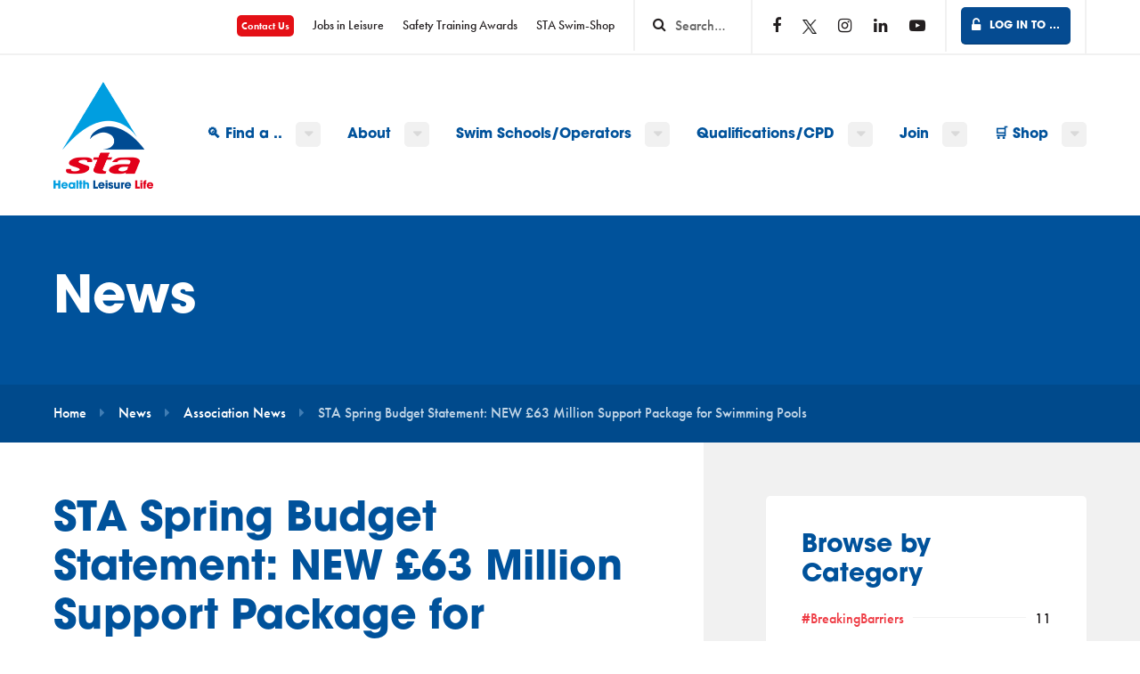

--- FILE ---
content_type: text/html; charset=UTF-8
request_url: https://www.sta.co.uk/news/2023/03/14/sta-spring-budget-statement-new-63-million-support-package-for-swimming-pools/
body_size: 17807
content:


<!doctype html>
<html class="js-disabled" lang="en-GB">
<head>
	<meta charset="UTF-8">
	<meta name="viewport" content="width=device-width,initial-scale=1.0">

	<link rel="apple-touch-icon" href="https://www.sta.co.uk/wp-content/themes/sta/assets/images/apple-touch-icon-180.png">
	<link rel="icon" type="image/png"  href="https://www.sta.co.uk/wp-content/themes/sta/assets/images/favicon_32.png">

	<!-- Google Tag Manager -->
<script>(function(w,d,s,l,i){w[l]=w[l]||[];w[l].push({'gtm.start':
new Date().getTime(),event:'gtm.js'});var f=d.getElementsByTagName(s)[0],
j=d.createElement(s),dl=l!='dataLayer'?'&l='+l:'';j.async=true;j.src=
'https://www.googletagmanager.com/gtm.js?id='+i+dl+ '&gtm_auth=XNwBWmqRdRgFIBhB6F96Sw&gtm_preview=env-2&gtm_cookies_win=x';f.parentNode.insertBefore(j,f);
})(window,document,'script','dataLayer','GTM-TD4B3X5');</script>
<!-- End Google Tag Manager -->
	<script type="text/javascript">var customPath = "https://www.sta.co.uk/wp-content/themes/sta/assets";</script>

	<title>STA Spring Budget Statement: NEW £63 Million Support Package for Swimming Pools &#8211; STA.co.uk</title>
<meta name='robots' content='max-image-preview:large' />
	<style>img:is([sizes="auto" i], [sizes^="auto," i]) { contain-intrinsic-size: 3000px 1500px }</style>
	<link rel='dns-prefetch' href='//cdnjs.cloudflare.com' />
<link rel='dns-prefetch' href='//use.typekit.net' />
<link rel="alternate" type="application/rss+xml" title="STA.co.uk &raquo; Feed" href="https://www.sta.co.uk/feed/" />
<link rel="alternate" type="application/rss+xml" title="STA.co.uk &raquo; Comments Feed" href="https://www.sta.co.uk/comments/feed/" />
<meta property="og:title" content="STA Spring Budget Statement: NEW £63 Million Support Package for Swimming Pools" />
<meta property="og:description" content="" />
<meta property="og:type" content="article" />
<meta property="og:url" content="https://www.sta.co.uk/news/2023/03/14/sta-spring-budget-statement-new-63-million-support-package-for-swimming-pools/" />
<meta property="og:site_name" content="STA.co.uk" />
<meta property="og:image" content="https://www.sta.co.uk/wp-content/uploads/2023/03/Swim-Teaching-660x440.jpg" />
<script type="text/javascript">
/* <![CDATA[ */
window._wpemojiSettings = {"baseUrl":"https:\/\/s.w.org\/images\/core\/emoji\/15.0.3\/72x72\/","ext":".png","svgUrl":"https:\/\/s.w.org\/images\/core\/emoji\/15.0.3\/svg\/","svgExt":".svg","source":{"concatemoji":"https:\/\/www.sta.co.uk\/wp-includes\/js\/wp-emoji-release.min.js?ver=6.7.4"}};
/*! This file is auto-generated */
!function(i,n){var o,s,e;function c(e){try{var t={supportTests:e,timestamp:(new Date).valueOf()};sessionStorage.setItem(o,JSON.stringify(t))}catch(e){}}function p(e,t,n){e.clearRect(0,0,e.canvas.width,e.canvas.height),e.fillText(t,0,0);var t=new Uint32Array(e.getImageData(0,0,e.canvas.width,e.canvas.height).data),r=(e.clearRect(0,0,e.canvas.width,e.canvas.height),e.fillText(n,0,0),new Uint32Array(e.getImageData(0,0,e.canvas.width,e.canvas.height).data));return t.every(function(e,t){return e===r[t]})}function u(e,t,n){switch(t){case"flag":return n(e,"\ud83c\udff3\ufe0f\u200d\u26a7\ufe0f","\ud83c\udff3\ufe0f\u200b\u26a7\ufe0f")?!1:!n(e,"\ud83c\uddfa\ud83c\uddf3","\ud83c\uddfa\u200b\ud83c\uddf3")&&!n(e,"\ud83c\udff4\udb40\udc67\udb40\udc62\udb40\udc65\udb40\udc6e\udb40\udc67\udb40\udc7f","\ud83c\udff4\u200b\udb40\udc67\u200b\udb40\udc62\u200b\udb40\udc65\u200b\udb40\udc6e\u200b\udb40\udc67\u200b\udb40\udc7f");case"emoji":return!n(e,"\ud83d\udc26\u200d\u2b1b","\ud83d\udc26\u200b\u2b1b")}return!1}function f(e,t,n){var r="undefined"!=typeof WorkerGlobalScope&&self instanceof WorkerGlobalScope?new OffscreenCanvas(300,150):i.createElement("canvas"),a=r.getContext("2d",{willReadFrequently:!0}),o=(a.textBaseline="top",a.font="600 32px Arial",{});return e.forEach(function(e){o[e]=t(a,e,n)}),o}function t(e){var t=i.createElement("script");t.src=e,t.defer=!0,i.head.appendChild(t)}"undefined"!=typeof Promise&&(o="wpEmojiSettingsSupports",s=["flag","emoji"],n.supports={everything:!0,everythingExceptFlag:!0},e=new Promise(function(e){i.addEventListener("DOMContentLoaded",e,{once:!0})}),new Promise(function(t){var n=function(){try{var e=JSON.parse(sessionStorage.getItem(o));if("object"==typeof e&&"number"==typeof e.timestamp&&(new Date).valueOf()<e.timestamp+604800&&"object"==typeof e.supportTests)return e.supportTests}catch(e){}return null}();if(!n){if("undefined"!=typeof Worker&&"undefined"!=typeof OffscreenCanvas&&"undefined"!=typeof URL&&URL.createObjectURL&&"undefined"!=typeof Blob)try{var e="postMessage("+f.toString()+"("+[JSON.stringify(s),u.toString(),p.toString()].join(",")+"));",r=new Blob([e],{type:"text/javascript"}),a=new Worker(URL.createObjectURL(r),{name:"wpTestEmojiSupports"});return void(a.onmessage=function(e){c(n=e.data),a.terminate(),t(n)})}catch(e){}c(n=f(s,u,p))}t(n)}).then(function(e){for(var t in e)n.supports[t]=e[t],n.supports.everything=n.supports.everything&&n.supports[t],"flag"!==t&&(n.supports.everythingExceptFlag=n.supports.everythingExceptFlag&&n.supports[t]);n.supports.everythingExceptFlag=n.supports.everythingExceptFlag&&!n.supports.flag,n.DOMReady=!1,n.readyCallback=function(){n.DOMReady=!0}}).then(function(){return e}).then(function(){var e;n.supports.everything||(n.readyCallback(),(e=n.source||{}).concatemoji?t(e.concatemoji):e.wpemoji&&e.twemoji&&(t(e.twemoji),t(e.wpemoji)))}))}((window,document),window._wpemojiSettings);
/* ]]> */
</script>
<link rel='stylesheet' id='pick-logo-fawesome-css' href='https://www.sta.co.uk/wp-content/plugins/pk-logo-showcase-pro/assets/css/font-awesome.min.css?ver=6.7.4' type='text/css' media='all' />
<link rel='stylesheet' id='pick-logo-slick-css' href='https://www.sta.co.uk/wp-content/plugins/pk-logo-showcase-pro/assets/css/slick.css?ver=6.7.4' type='text/css' media='all' />
<link rel='stylesheet' id='pick-logo-tooltipster-css' href='https://www.sta.co.uk/wp-content/plugins/pk-logo-showcase-pro/assets/css/tooltipster.bundle.min.css?ver=6.7.4' type='text/css' media='all' />
<link rel='stylesheet' id='pick-logo-appscripts-css' href='https://www.sta.co.uk/wp-content/plugins/pk-logo-showcase-pro/assets/css/appscripts.css?ver=6.7.4' type='text/css' media='all' />
<link rel='stylesheet' id='sdm-styles-css' href='https://www.sta.co.uk/wp-content/plugins/simple-download-monitor/css/sdm_wp_styles.css?ver=6.7.4' type='text/css' media='all' />
<link rel='stylesheet' id='twb-open-sans-css' href='https://fonts.googleapis.com/css?family=Open+Sans%3A300%2C400%2C500%2C600%2C700%2C800&#038;display=swap&#038;ver=6.7.4' type='text/css' media='all' />
<link rel='stylesheet' id='twbbwg-global-css' href='https://www.sta.co.uk/wp-content/plugins/photo-gallery/booster/assets/css/global.css?ver=1.0.0' type='text/css' media='all' />
<link rel='stylesheet' id='layerslider-css' href='https://www.sta.co.uk/wp-content/plugins/LayerSlider/assets/static/layerslider/css/layerslider.css?ver=7.14.1' type='text/css' media='all' />
<link rel='stylesheet' id='ls-user-css' href='https://www.sta.co.uk/wp-content/uploads/layerslider.custom.css?ver=1537178146' type='text/css' media='all' />
<style id='wp-emoji-styles-inline-css' type='text/css'>

	img.wp-smiley, img.emoji {
		display: inline !important;
		border: none !important;
		box-shadow: none !important;
		height: 1em !important;
		width: 1em !important;
		margin: 0 0.07em !important;
		vertical-align: -0.1em !important;
		background: none !important;
		padding: 0 !important;
	}
</style>
<link rel='stylesheet' id='wp-block-library-css' href='https://www.sta.co.uk/wp-includes/css/dist/block-library/style.min.css?ver=6.7.4' type='text/css' media='all' />
<style id='classic-theme-styles-inline-css' type='text/css'>
/*! This file is auto-generated */
.wp-block-button__link{color:#fff;background-color:#32373c;border-radius:9999px;box-shadow:none;text-decoration:none;padding:calc(.667em + 2px) calc(1.333em + 2px);font-size:1.125em}.wp-block-file__button{background:#32373c;color:#fff;text-decoration:none}
</style>
<style id='global-styles-inline-css' type='text/css'>
:root{--wp--preset--aspect-ratio--square: 1;--wp--preset--aspect-ratio--4-3: 4/3;--wp--preset--aspect-ratio--3-4: 3/4;--wp--preset--aspect-ratio--3-2: 3/2;--wp--preset--aspect-ratio--2-3: 2/3;--wp--preset--aspect-ratio--16-9: 16/9;--wp--preset--aspect-ratio--9-16: 9/16;--wp--preset--color--black: #000000;--wp--preset--color--cyan-bluish-gray: #abb8c3;--wp--preset--color--white: #ffffff;--wp--preset--color--pale-pink: #f78da7;--wp--preset--color--vivid-red: #cf2e2e;--wp--preset--color--luminous-vivid-orange: #ff6900;--wp--preset--color--luminous-vivid-amber: #fcb900;--wp--preset--color--light-green-cyan: #7bdcb5;--wp--preset--color--vivid-green-cyan: #00d084;--wp--preset--color--pale-cyan-blue: #8ed1fc;--wp--preset--color--vivid-cyan-blue: #0693e3;--wp--preset--color--vivid-purple: #9b51e0;--wp--preset--gradient--vivid-cyan-blue-to-vivid-purple: linear-gradient(135deg,rgba(6,147,227,1) 0%,rgb(155,81,224) 100%);--wp--preset--gradient--light-green-cyan-to-vivid-green-cyan: linear-gradient(135deg,rgb(122,220,180) 0%,rgb(0,208,130) 100%);--wp--preset--gradient--luminous-vivid-amber-to-luminous-vivid-orange: linear-gradient(135deg,rgba(252,185,0,1) 0%,rgba(255,105,0,1) 100%);--wp--preset--gradient--luminous-vivid-orange-to-vivid-red: linear-gradient(135deg,rgba(255,105,0,1) 0%,rgb(207,46,46) 100%);--wp--preset--gradient--very-light-gray-to-cyan-bluish-gray: linear-gradient(135deg,rgb(238,238,238) 0%,rgb(169,184,195) 100%);--wp--preset--gradient--cool-to-warm-spectrum: linear-gradient(135deg,rgb(74,234,220) 0%,rgb(151,120,209) 20%,rgb(207,42,186) 40%,rgb(238,44,130) 60%,rgb(251,105,98) 80%,rgb(254,248,76) 100%);--wp--preset--gradient--blush-light-purple: linear-gradient(135deg,rgb(255,206,236) 0%,rgb(152,150,240) 100%);--wp--preset--gradient--blush-bordeaux: linear-gradient(135deg,rgb(254,205,165) 0%,rgb(254,45,45) 50%,rgb(107,0,62) 100%);--wp--preset--gradient--luminous-dusk: linear-gradient(135deg,rgb(255,203,112) 0%,rgb(199,81,192) 50%,rgb(65,88,208) 100%);--wp--preset--gradient--pale-ocean: linear-gradient(135deg,rgb(255,245,203) 0%,rgb(182,227,212) 50%,rgb(51,167,181) 100%);--wp--preset--gradient--electric-grass: linear-gradient(135deg,rgb(202,248,128) 0%,rgb(113,206,126) 100%);--wp--preset--gradient--midnight: linear-gradient(135deg,rgb(2,3,129) 0%,rgb(40,116,252) 100%);--wp--preset--font-size--small: 13px;--wp--preset--font-size--medium: 20px;--wp--preset--font-size--large: 36px;--wp--preset--font-size--x-large: 42px;--wp--preset--spacing--20: 0.44rem;--wp--preset--spacing--30: 0.67rem;--wp--preset--spacing--40: 1rem;--wp--preset--spacing--50: 1.5rem;--wp--preset--spacing--60: 2.25rem;--wp--preset--spacing--70: 3.38rem;--wp--preset--spacing--80: 5.06rem;--wp--preset--shadow--natural: 6px 6px 9px rgba(0, 0, 0, 0.2);--wp--preset--shadow--deep: 12px 12px 50px rgba(0, 0, 0, 0.4);--wp--preset--shadow--sharp: 6px 6px 0px rgba(0, 0, 0, 0.2);--wp--preset--shadow--outlined: 6px 6px 0px -3px rgba(255, 255, 255, 1), 6px 6px rgba(0, 0, 0, 1);--wp--preset--shadow--crisp: 6px 6px 0px rgba(0, 0, 0, 1);}:where(.is-layout-flex){gap: 0.5em;}:where(.is-layout-grid){gap: 0.5em;}body .is-layout-flex{display: flex;}.is-layout-flex{flex-wrap: wrap;align-items: center;}.is-layout-flex > :is(*, div){margin: 0;}body .is-layout-grid{display: grid;}.is-layout-grid > :is(*, div){margin: 0;}:where(.wp-block-columns.is-layout-flex){gap: 2em;}:where(.wp-block-columns.is-layout-grid){gap: 2em;}:where(.wp-block-post-template.is-layout-flex){gap: 1.25em;}:where(.wp-block-post-template.is-layout-grid){gap: 1.25em;}.has-black-color{color: var(--wp--preset--color--black) !important;}.has-cyan-bluish-gray-color{color: var(--wp--preset--color--cyan-bluish-gray) !important;}.has-white-color{color: var(--wp--preset--color--white) !important;}.has-pale-pink-color{color: var(--wp--preset--color--pale-pink) !important;}.has-vivid-red-color{color: var(--wp--preset--color--vivid-red) !important;}.has-luminous-vivid-orange-color{color: var(--wp--preset--color--luminous-vivid-orange) !important;}.has-luminous-vivid-amber-color{color: var(--wp--preset--color--luminous-vivid-amber) !important;}.has-light-green-cyan-color{color: var(--wp--preset--color--light-green-cyan) !important;}.has-vivid-green-cyan-color{color: var(--wp--preset--color--vivid-green-cyan) !important;}.has-pale-cyan-blue-color{color: var(--wp--preset--color--pale-cyan-blue) !important;}.has-vivid-cyan-blue-color{color: var(--wp--preset--color--vivid-cyan-blue) !important;}.has-vivid-purple-color{color: var(--wp--preset--color--vivid-purple) !important;}.has-black-background-color{background-color: var(--wp--preset--color--black) !important;}.has-cyan-bluish-gray-background-color{background-color: var(--wp--preset--color--cyan-bluish-gray) !important;}.has-white-background-color{background-color: var(--wp--preset--color--white) !important;}.has-pale-pink-background-color{background-color: var(--wp--preset--color--pale-pink) !important;}.has-vivid-red-background-color{background-color: var(--wp--preset--color--vivid-red) !important;}.has-luminous-vivid-orange-background-color{background-color: var(--wp--preset--color--luminous-vivid-orange) !important;}.has-luminous-vivid-amber-background-color{background-color: var(--wp--preset--color--luminous-vivid-amber) !important;}.has-light-green-cyan-background-color{background-color: var(--wp--preset--color--light-green-cyan) !important;}.has-vivid-green-cyan-background-color{background-color: var(--wp--preset--color--vivid-green-cyan) !important;}.has-pale-cyan-blue-background-color{background-color: var(--wp--preset--color--pale-cyan-blue) !important;}.has-vivid-cyan-blue-background-color{background-color: var(--wp--preset--color--vivid-cyan-blue) !important;}.has-vivid-purple-background-color{background-color: var(--wp--preset--color--vivid-purple) !important;}.has-black-border-color{border-color: var(--wp--preset--color--black) !important;}.has-cyan-bluish-gray-border-color{border-color: var(--wp--preset--color--cyan-bluish-gray) !important;}.has-white-border-color{border-color: var(--wp--preset--color--white) !important;}.has-pale-pink-border-color{border-color: var(--wp--preset--color--pale-pink) !important;}.has-vivid-red-border-color{border-color: var(--wp--preset--color--vivid-red) !important;}.has-luminous-vivid-orange-border-color{border-color: var(--wp--preset--color--luminous-vivid-orange) !important;}.has-luminous-vivid-amber-border-color{border-color: var(--wp--preset--color--luminous-vivid-amber) !important;}.has-light-green-cyan-border-color{border-color: var(--wp--preset--color--light-green-cyan) !important;}.has-vivid-green-cyan-border-color{border-color: var(--wp--preset--color--vivid-green-cyan) !important;}.has-pale-cyan-blue-border-color{border-color: var(--wp--preset--color--pale-cyan-blue) !important;}.has-vivid-cyan-blue-border-color{border-color: var(--wp--preset--color--vivid-cyan-blue) !important;}.has-vivid-purple-border-color{border-color: var(--wp--preset--color--vivid-purple) !important;}.has-vivid-cyan-blue-to-vivid-purple-gradient-background{background: var(--wp--preset--gradient--vivid-cyan-blue-to-vivid-purple) !important;}.has-light-green-cyan-to-vivid-green-cyan-gradient-background{background: var(--wp--preset--gradient--light-green-cyan-to-vivid-green-cyan) !important;}.has-luminous-vivid-amber-to-luminous-vivid-orange-gradient-background{background: var(--wp--preset--gradient--luminous-vivid-amber-to-luminous-vivid-orange) !important;}.has-luminous-vivid-orange-to-vivid-red-gradient-background{background: var(--wp--preset--gradient--luminous-vivid-orange-to-vivid-red) !important;}.has-very-light-gray-to-cyan-bluish-gray-gradient-background{background: var(--wp--preset--gradient--very-light-gray-to-cyan-bluish-gray) !important;}.has-cool-to-warm-spectrum-gradient-background{background: var(--wp--preset--gradient--cool-to-warm-spectrum) !important;}.has-blush-light-purple-gradient-background{background: var(--wp--preset--gradient--blush-light-purple) !important;}.has-blush-bordeaux-gradient-background{background: var(--wp--preset--gradient--blush-bordeaux) !important;}.has-luminous-dusk-gradient-background{background: var(--wp--preset--gradient--luminous-dusk) !important;}.has-pale-ocean-gradient-background{background: var(--wp--preset--gradient--pale-ocean) !important;}.has-electric-grass-gradient-background{background: var(--wp--preset--gradient--electric-grass) !important;}.has-midnight-gradient-background{background: var(--wp--preset--gradient--midnight) !important;}.has-small-font-size{font-size: var(--wp--preset--font-size--small) !important;}.has-medium-font-size{font-size: var(--wp--preset--font-size--medium) !important;}.has-large-font-size{font-size: var(--wp--preset--font-size--large) !important;}.has-x-large-font-size{font-size: var(--wp--preset--font-size--x-large) !important;}
:where(.wp-block-post-template.is-layout-flex){gap: 1.25em;}:where(.wp-block-post-template.is-layout-grid){gap: 1.25em;}
:where(.wp-block-columns.is-layout-flex){gap: 2em;}:where(.wp-block-columns.is-layout-grid){gap: 2em;}
:root :where(.wp-block-pullquote){font-size: 1.5em;line-height: 1.6;}
</style>
<link rel='stylesheet' id='wpcdt-public-css-css' href='https://www.sta.co.uk/wp-content/plugins/countdown-timer-ultimate/assets/css/wpcdt-public.css?ver=2.6.6' type='text/css' media='all' />
<link rel='stylesheet' id='bwg_fonts-css' href='https://www.sta.co.uk/wp-content/plugins/photo-gallery/css/bwg-fonts/fonts.css?ver=0.0.1' type='text/css' media='all' />
<link rel='stylesheet' id='sumoselect-css' href='https://www.sta.co.uk/wp-content/plugins/photo-gallery/css/sumoselect.min.css?ver=3.4.6' type='text/css' media='all' />
<link rel='stylesheet' id='mCustomScrollbar-css' href='https://www.sta.co.uk/wp-content/plugins/photo-gallery/css/jquery.mCustomScrollbar.min.css?ver=3.1.5' type='text/css' media='all' />
<link rel='stylesheet' id='bwg_googlefonts-css' href='https://fonts.googleapis.com/css?family=Ubuntu&#038;subset=greek,latin,greek-ext,vietnamese,cyrillic-ext,latin-ext,cyrillic' type='text/css' media='all' />
<link rel='stylesheet' id='bwg_frontend-css' href='https://www.sta.co.uk/wp-content/plugins/photo-gallery/css/styles.min.css?ver=1.8.31' type='text/css' media='all' />
<link rel='stylesheet' id='dashicons-css' href='https://www.sta.co.uk/wp-includes/css/dashicons.min.css?ver=6.7.4' type='text/css' media='all' />
<link rel='stylesheet' id='wpos-font-awesome-css' href='https://www.sta.co.uk/wp-content/plugins/timeline-and-history-slider-pro/assets/css/font-awesome.min.css?ver=1.6.2' type='text/css' media='all' />
<link rel='stylesheet' id='wpos-slick-style-css' href='https://www.sta.co.uk/wp-content/plugins/timeline-and-history-slider-pro/assets/css/slick.css?ver=1.6.2' type='text/css' media='all' />
<link rel='stylesheet' id='wphts-pro-public-style-css' href='https://www.sta.co.uk/wp-content/plugins/timeline-and-history-slider-pro/assets/css/wphtsp-pro-public.min.css?ver=1.6.2' type='text/css' media='all' />
<link rel='stylesheet' id='ppress-frontend-css' href='https://www.sta.co.uk/wp-content/plugins/wp-user-avatar/assets/css/frontend.min.css?ver=4.15.21' type='text/css' media='all' />
<link rel='stylesheet' id='ppress-flatpickr-css' href='https://www.sta.co.uk/wp-content/plugins/wp-user-avatar/assets/flatpickr/flatpickr.min.css?ver=4.15.21' type='text/css' media='all' />
<link rel='stylesheet' id='ppress-select2-css' href='https://www.sta.co.uk/wp-content/plugins/wp-user-avatar/assets/select2/select2.min.css?ver=6.7.4' type='text/css' media='all' />
<link rel='stylesheet' id='responsive_block_editor_addons-style-css-css' href='https://www.sta.co.uk/wp-content/plugins/responsive-block-editor-addons/dist/responsive-block-editor-addons-style.css?ver=1736407337' type='text/css' media='all' />
<link rel='stylesheet' id='font-awesome-css' href='//cdnjs.cloudflare.com/ajax/libs/font-awesome/4.7.0/css/font-awesome.min.css?ver=1.0.4' type='text/css' media='all' />
<link rel='stylesheet' id='typekit-css' href='//use.typekit.net/yez6vad.css?ver=1.0.4' type='text/css' media='all' />
<link rel='stylesheet' id='owl-carousel-style-css' href='//cdnjs.cloudflare.com/ajax/libs/owl-carousel/1.3.3/owl.carousel.min.css?ver=1.0.4' type='text/css' media='all' />
<link rel='stylesheet' id='sta-print-css' href='https://www.sta.co.uk/wp-content/themes/sta/assets/css/print.css?ver=1.0.4' type='text/css' media='print' />
<link rel='stylesheet' id='sta-www-css' href='https://www.sta.co.uk/wp-content/themes/sta/assets/css/www.css?ver=1.0.4' type='text/css' media='screen' />
<link rel='stylesheet' id='style-css' href='https://www.sta.co.uk/wp-content/themes/sta/style.css?ver=1.0.4' type='text/css' media='all' />
<link rel='stylesheet' id='rpt-css' href='https://www.sta.co.uk/wp-content/plugins/dk-pricr-responsive-pricing-table/inc/css/rpt_style.min.css?ver=5.1.12' type='text/css' media='all' />
<script type="text/javascript" src="https://www.sta.co.uk/wp-includes/js/jquery/jquery.min.js?ver=3.7.1" id="jquery-core-js"></script>
<script type="text/javascript" src="https://www.sta.co.uk/wp-includes/js/jquery/jquery-migrate.min.js?ver=3.4.1" id="jquery-migrate-js"></script>
<script type="text/javascript" src="https://www.sta.co.uk/wp-content/plugins/pk-logo-showcase-pro/assets/js/slick.js?ver=6.7.4" id="pick-logo-slick-js-js"></script>
<script type="text/javascript" src="https://www.sta.co.uk/wp-content/plugins/pk-logo-showcase-pro/assets/js/tooltipster.bundle.min.js?ver=6.7.4" id="pick-logo-tooltipster-js-js"></script>
<script type="text/javascript" src="https://www.sta.co.uk/wp-content/plugins/pk-logo-showcase-pro/assets/js/logo-showcase-free-main.js?ver=6.7.4" id="pick-logo-admin-js-js"></script>
<script type="text/javascript" src="https://www.sta.co.uk/wp-content/plugins/photo-gallery/booster/assets/js/circle-progress.js?ver=1.2.2" id="twbbwg-circle-js"></script>
<script type="text/javascript" id="twbbwg-global-js-extra">
/* <![CDATA[ */
var twb = {"nonce":"1926cfebce","ajax_url":"https:\/\/www.sta.co.uk\/wp-admin\/admin-ajax.php","plugin_url":"https:\/\/www.sta.co.uk\/wp-content\/plugins\/photo-gallery\/booster","href":"https:\/\/www.sta.co.uk\/wp-admin\/admin.php?page=twbbwg_photo-gallery"};
var twb = {"nonce":"1926cfebce","ajax_url":"https:\/\/www.sta.co.uk\/wp-admin\/admin-ajax.php","plugin_url":"https:\/\/www.sta.co.uk\/wp-content\/plugins\/photo-gallery\/booster","href":"https:\/\/www.sta.co.uk\/wp-admin\/admin.php?page=twbbwg_photo-gallery"};
/* ]]> */
</script>
<script type="text/javascript" src="https://www.sta.co.uk/wp-content/plugins/photo-gallery/booster/assets/js/global.js?ver=1.0.0" id="twbbwg-global-js"></script>
<script type="text/javascript" id="layerslider-utils-js-extra">
/* <![CDATA[ */
var LS_Meta = {"v":"7.14.1","fixGSAP":"1"};
/* ]]> */
</script>
<script type="text/javascript" src="https://www.sta.co.uk/wp-content/plugins/LayerSlider/assets/static/layerslider/js/layerslider.utils.js?ver=7.14.1" id="layerslider-utils-js"></script>
<script type="text/javascript" src="https://www.sta.co.uk/wp-content/plugins/LayerSlider/assets/static/layerslider/js/layerslider.kreaturamedia.jquery.js?ver=7.14.1" id="layerslider-js"></script>
<script type="text/javascript" src="https://www.sta.co.uk/wp-content/plugins/LayerSlider/assets/static/layerslider/js/layerslider.transitions.js?ver=7.14.1" id="layerslider-transitions-js"></script>
<script type="text/javascript" src="https://www.sta.co.uk/wp-content/plugins/photo-gallery/js/jquery.sumoselect.min.js?ver=3.4.6" id="sumoselect-js"></script>
<script type="text/javascript" src="https://www.sta.co.uk/wp-content/plugins/photo-gallery/js/tocca.min.js?ver=2.0.9" id="bwg_mobile-js"></script>
<script type="text/javascript" src="https://www.sta.co.uk/wp-content/plugins/photo-gallery/js/jquery.mCustomScrollbar.concat.min.js?ver=3.1.5" id="mCustomScrollbar-js"></script>
<script type="text/javascript" src="https://www.sta.co.uk/wp-content/plugins/photo-gallery/js/jquery.fullscreen.min.js?ver=0.6.0" id="jquery-fullscreen-js"></script>
<script type="text/javascript" id="bwg_frontend-js-extra">
/* <![CDATA[ */
var bwg_objectsL10n = {"bwg_field_required":"field is required.","bwg_mail_validation":"This is not a valid email address.","bwg_search_result":"There are no images matching your search.","bwg_select_tag":"Select Tag","bwg_order_by":"Order By","bwg_search":"Search","bwg_show_ecommerce":"Show Ecommerce","bwg_hide_ecommerce":"Hide Ecommerce","bwg_show_comments":"Show Comments","bwg_hide_comments":"Hide Comments","bwg_restore":"Restore","bwg_maximize":"Maximise","bwg_fullscreen":"Fullscreen","bwg_exit_fullscreen":"Exit Fullscreen","bwg_search_tag":"SEARCH...","bwg_tag_no_match":"No tags found","bwg_all_tags_selected":"All tags selected","bwg_tags_selected":"tags selected","play":"Play","pause":"Pause","is_pro":"","bwg_play":"Play","bwg_pause":"Pause","bwg_hide_info":"Hide info","bwg_show_info":"Show info","bwg_hide_rating":"Hide rating","bwg_show_rating":"Show rating","ok":"Ok","cancel":"Cancel","select_all":"Select all","lazy_load":"0","lazy_loader":"https:\/\/www.sta.co.uk\/wp-content\/plugins\/photo-gallery\/images\/ajax_loader.png","front_ajax":"0","bwg_tag_see_all":"see all tags","bwg_tag_see_less":"see less tags"};
/* ]]> */
</script>
<script type="text/javascript" src="https://www.sta.co.uk/wp-content/plugins/photo-gallery/js/scripts.min.js?ver=1.8.31" id="bwg_frontend-js"></script>
<script type="text/javascript" id="sdm-scripts-js-extra">
/* <![CDATA[ */
var sdm_ajax_script = {"ajaxurl":"https:\/\/www.sta.co.uk\/wp-admin\/admin-ajax.php"};
/* ]]> */
</script>
<script type="text/javascript" src="https://www.sta.co.uk/wp-content/plugins/simple-download-monitor/js/sdm_wp_scripts.js?ver=6.7.4" id="sdm-scripts-js"></script>
<script type="text/javascript" id="wpm-6310-ajax-script-js-extra">
/* <![CDATA[ */
var my_ajax_object = {"ajax_url":"https:\/\/www.sta.co.uk\/wp-admin\/admin-ajax.php"};
/* ]]> */
</script>
<script type="text/javascript" src="https://www.sta.co.uk/wp-content/plugins/team-showcase-supreme/assets/js/ajaxdata.js?ver=6.7.4" id="wpm-6310-ajax-script-js"></script>
<script type="text/javascript" src="https://www.sta.co.uk/wp-content/plugins/wp-user-avatar/assets/flatpickr/flatpickr.min.js?ver=4.15.21" id="ppress-flatpickr-js"></script>
<script type="text/javascript" src="https://www.sta.co.uk/wp-content/plugins/wp-user-avatar/assets/select2/select2.min.js?ver=4.15.21" id="ppress-select2-js"></script>
<script type="text/javascript" src="https://www.sta.co.uk/wp-content/plugins/dk-pricr-responsive-pricing-table/inc/js/rpt.min.js?ver=5.1.12" id="rpt-js"></script>
<meta name="generator" content="Powered by LayerSlider 7.14.1 - Build Heros, Sliders, and Popups. Create Animations and Beautiful, Rich Web Content as Easy as Never Before on WordPress." />
<!-- LayerSlider updates and docs at: https://layerslider.com -->
<link rel="https://api.w.org/" href="https://www.sta.co.uk/wp-json/" /><link rel="alternate" title="JSON" type="application/json" href="https://www.sta.co.uk/wp-json/wp/v2/posts/21769" /><link rel="EditURI" type="application/rsd+xml" title="RSD" href="https://www.sta.co.uk/xmlrpc.php?rsd" />
<link rel="canonical" href="https://www.sta.co.uk/news/2023/03/14/sta-spring-budget-statement-new-63-million-support-package-for-swimming-pools/" />
<link rel='shortlink' href='https://www.sta.co.uk/?p=21769' />
<link rel="alternate" title="oEmbed (JSON)" type="application/json+oembed" href="https://www.sta.co.uk/wp-json/oembed/1.0/embed?url=https%3A%2F%2Fwww.sta.co.uk%2Fnews%2F2023%2F03%2F14%2Fsta-spring-budget-statement-new-63-million-support-package-for-swimming-pools%2F" />
<link rel="alternate" title="oEmbed (XML)" type="text/xml+oembed" href="https://www.sta.co.uk/wp-json/oembed/1.0/embed?url=https%3A%2F%2Fwww.sta.co.uk%2Fnews%2F2023%2F03%2F14%2Fsta-spring-budget-statement-new-63-million-support-package-for-swimming-pools%2F&#038;format=xml" />
		<script type="text/javascript">
				(function(c,l,a,r,i,t,y){
					c[a]=c[a]||function(){(c[a].q=c[a].q||[]).push(arguments)};t=l.createElement(r);t.async=1;
					t.src="https://www.clarity.ms/tag/"+i+"?ref=wordpress";y=l.getElementsByTagName(r)[0];y.parentNode.insertBefore(t,y);
				})(window, document, "clarity", "script", "v4ysidjx94");
		</script>
		<style id="mystickymenu" type="text/css">#mysticky-nav { width:100%; position: static; height: auto !important; }#mysticky-nav.wrapfixed { position:fixed; left: 0px; margin-top:0px;  z-index: 99990; -webkit-transition: 0.3s; -moz-transition: 0.3s; -o-transition: 0.3s; transition: 0.3s; -ms-filter:"progid:DXImageTransform.Microsoft.Alpha(Opacity=90)"; filter: alpha(opacity=90); opacity:0.9; background-color: #f7f5e7;}#mysticky-nav.wrapfixed .myfixed{ background-color: #f7f5e7; position: relative;top: auto;left: auto;right: auto;}#mysticky-nav .myfixed { margin:0 auto; float:none; border:0px; background:none; max-width:100%; }</style>			<style type="text/css">
																															</style>
			
			<!--[if lt IE 9]>
			<script src="https://cdnjs.cloudflare.com/ajax/libs/html5shiv/3.7.2/html5shiv.min.js"></script>
			<script src="https://cdnjs.cloudflare.com/ajax/libs/respond.js/1.4.2/respond.js"></script>
			<![endif]-->

			
<!-- This block is generated with the Responsive Blocks Library Plugin v1.9 (Responsive Gutenberg Blocks Library 1.9.9) - https://cyberchimps.com/blocks/ -->


</head>
<body class="post-template-default single single-post postid-21769 single-format-standard post">
	<!-- Google Tag Manager (noscript) -->
<noscript><iframe src="https://www.googletagmanager.com/ns.html?id=GTM-TD4B3X5&gtm_auth=XNwBWmqRdRgFIBhB6F96Sw&gtm_preview=env-2&gtm_cookies_win=x"
height="0" width="0" style="display:none;visibility:hidden"></iframe></noscript>
<!-- End Google Tag Manager (noscript) -->
<div class="off-canvas-wrap" data-offcanvas>
	<div class="inner-wrap">

		
		<div class="site-wrapper">
			<header class="site-header">

				
<div class="part-top-bar">
	<div class="row">
		<div class="small-12 columns">
			<div class="action-container">
				<ul>
					<li class="hidden-for-small-only">
						<div class="login-destinations">
							<a class="button open-list" href="#"><i class="fa fa-lg fa-unlock-alt"></i> Log in to &hellip;</a>
							<div class="login-destinations-list">
								<a target="_blank" class="button sta-online" href="https://online.sta.co.uk/login">STA Online</a>
								<a target="_blank" class="button digital-awards" href="https://sta-awards.co.uk/login">Digital Awards</a>
								<a target="_blank" class="button i-tus" href="https://app.i-tus.co.uk/login">I-tus</a>
							</div>
						</div>
					</li>
					<li class="social-links">
						<ul>
							<li><a href="https://www.youtube.com/c/STAOfficialChannel" target="_blank"><i class="fa fa-lg fa-youtube-play"></i></a></li>
							<li><a href="http://www.linkedin.com/company/swimming-teachers-association" target="_blank"><i class="fa fa-lg fa-linkedin"></i></a></li>
							<li><a href="https://www.instagram.com/sta_team/" target="_blank"><i class="fa fa-lg fa-instagram"></i></a></li>
							<!-- <li><a href="https://twitter.com/STA_HQ" target="_blank"><i class="fa fa-lg fa-twitter"></i></a></li> -->
							<li>
								<a href="https://twitter.com/STA_HQ" target="_blank">
									<img width="16" height="16" src="https://www.sta.co.uk/wp-content/themes/sta/assets/images/x-logo.png" alt="X, formerly Twitter" />
								</a>
							</li>
							<li><a href="https://www.facebook.com/STAHealthLeisureLife/" target="_blank"><i class="fa fa-lg fa-facebook"></i></a></li>
						</ul>
					</li>
					<li class="site-search">
<form role="search" method="get" class="search-form" action="https://www.sta.co.uk/">
	<input type="text" class="search-field" value="" name="s" placeholder="Search&hellip;" />
	<input type="submit" class="search-submit" value="Search" />
</form></li>
				</ul>
			</div>

			<div class="top-navigation"><ul id="menu-trim-navigation" class="menu"><li id="menu-item-21035" class="menu-item menu-item-type-custom menu-item-object-custom menu-item-21035"><a href="https://www.sta.co.uk/contact-us/"><small style="color: #ffffff; background-color: #e41016; border-radius: 5px; padding: 5px"><b>Contact Us</b></small></a></li>
<li id="menu-item-23921" class="menu-item menu-item-type-custom menu-item-object-custom menu-item-23921"><a target="_blank" href="https://jobsinleisure.org/">Jobs in Leisure</a></li>
<li id="menu-item-14343" class="menu-item menu-item-type-custom menu-item-object-custom menu-item-14343"><a target="_blank" href="https://www.safetytrainingawards.co.uk/">Safety Training Awards</a></li>
<li id="menu-item-16964" class="menu-item menu-item-type-custom menu-item-object-custom menu-item-16964"><a target="_blank" href="https://shop.sta.co.uk/">STA Swim-Shop</a></li>
</ul></div>
		</div>
	</div>
</div>

<div class="part-banner">
	<div class="row">
		<div class="small-12 columns">
			<div class="part-branding">
				<a href="https://www.sta.co.uk" class="image-logo">
											<img class="show-for-medium-up" src="https://www.sta.co.uk/wp-content/themes/sta/assets/images/desktop_branding_logo.png" alt="STA.co.uk">
						<img class="hide-for-medium-up" src="https://www.sta.co.uk/wp-content/themes/sta/assets/images/mobile_branding_logo.png" alt="STA.co.uk">
									</a>
			</div>
			<div class="part-navigation">

				

	<a href="#" class="right-off-canvas-toggle mobile-menu-toggle">Navigation</a>

	<div class="primary-navigation"><ul id="menu-desktop-navigation" class="menu"><li id="menu-item-21499" class="menu-item menu-item-type-custom menu-item-object-custom menu-item-has-children menu-item-21499"><a target="_blank">🔍 Find a ..</a>
<ul class="sub-menu">
	<li id="menu-item-21500" class="menu-item menu-item-type-custom menu-item-object-custom menu-item-21500"><a target="_blank" href="https://search.sta.co.uk/courses">Course</a></li>
	<li id="menu-item-21507" class="menu-item menu-item-type-custom menu-item-object-custom menu-item-21507"><a target="_blank" href="https://jobsinleisure.org/">Job <small style="color: #ffffff; background-color: #5CABC4; border-radius: 5px; padding: 5px">NEW!</small></a></li>
	<li id="menu-item-22061" class="menu-item menu-item-type-custom menu-item-object-custom menu-item-22061"><a href="https://online.sta.co.uk/account/job-search">Advertise a Job <small style="color: #ffffff; background-color: #5CABC4; border-radius: 5px; padding: 5px">FREE</small></a></li>
	<li id="menu-item-21501" class="menu-item menu-item-type-custom menu-item-object-custom menu-item-21501"><a target="_blank" href="https://search.sta.co.uk/online-learning">Online Programme</a></li>
	<li id="menu-item-21502" class="menu-item menu-item-type-custom menu-item-object-custom menu-item-21502"><a target="_blank" href="https://search.sta.co.uk/seminars">Seminar</a></li>
	<li id="menu-item-21503" class="menu-item menu-item-type-custom menu-item-object-custom menu-item-21503"><a target="_blank" href="https://search.sta.co.uk/approved-training-centers">Approved Training Centre (ATC)</a></li>
	<li id="menu-item-21504" class="menu-item menu-item-type-custom menu-item-object-custom menu-item-21504"><a target="_blank" href="https://search.sta.co.uk/tutors">STA Tutor</a></li>
	<li id="menu-item-21505" class="menu-item menu-item-type-custom menu-item-object-custom menu-item-21505"><a target="_blank" href="https://search.sta.co.uk/ambassadors">STA Ambassador</a></li>
	<li id="menu-item-21506" class="menu-item menu-item-type-custom menu-item-object-custom menu-item-21506"><a target="_blank" href="https://search.sta.co.uk/swimming-lessons">Swimming Lesson</a></li>
	<li id="menu-item-21508" class="menu-item menu-item-type-custom menu-item-object-custom menu-item-21508"><a target="_blank" href="https://search.sta.co.uk/validate-certificate">Validate a Certificate</a></li>
</ul>
</li>
<li id="menu-item-10195" class="menu-item menu-item-type-custom menu-item-object-custom menu-item-has-children menu-item-10195"><a href="#"><span style="cursor: pointer;">About</span></a>
<ul class="sub-menu">
	<li id="menu-item-10200" class="menu-item menu-item-type-post_type menu-item-object-page menu-item-has-children menu-item-10200"><a href="https://www.sta.co.uk/about-us/">About</a>
	<ul class="sub-menu">
		<li id="menu-item-16460" class="menu-item menu-item-type-custom menu-item-object-custom menu-item-16460"><a href="https://www.sta.co.uk/about-us/">The Swimming Teachers&#8217; Association</a></li>
		<li id="menu-item-16459" class="menu-item menu-item-type-custom menu-item-object-custom menu-item-16459"><a href="https://www.sta.co.uk/safety-training-awards/">Safety Training Awards</a></li>
		<li id="menu-item-16461" class="menu-item menu-item-type-custom menu-item-object-custom menu-item-16461"><a href="https://www.sta.co.uk/sta-excel/">STA Excel</a></li>
		<li id="menu-item-16462" class="menu-item menu-item-type-custom menu-item-object-custom menu-item-16462"><a href="https://www.sta.co.uk/our-partners/ifsta/">IFSTA</a></li>
		<li id="menu-item-23488" class="menu-item menu-item-type-custom menu-item-object-custom menu-item-23488"><a href="https://i-tus.co.uk/">i-tus</a></li>
	</ul>
</li>
	<li id="menu-item-17562" class="menu-item menu-item-type-custom menu-item-object-custom menu-item-17562"><a href="https://www.sta.co.uk/donate"><small style="color: #000000; background-color: #FFFFFF; border-radius: 5px; padding: 5px">DONATE</small></a></li>
	<li id="menu-item-10201" class="menu-item menu-item-type-post_type menu-item-object-page menu-item-10201"><a href="https://www.sta.co.uk/our-partners/">Our Partners</a></li>
	<li id="menu-item-10203" class="menu-item menu-item-type-post_type menu-item-object-page menu-item-10203"><a href="https://www.sta.co.uk/policies/">Policies</a></li>
	<li id="menu-item-10202" class="menu-item menu-item-type-post_type menu-item-object-page current_page_parent menu-item-10202"><a href="https://www.sta.co.uk/news/">News</a></li>
	<li id="menu-item-19114" class="menu-item menu-item-type-post_type menu-item-object-page menu-item-19114"><a href="https://www.sta.co.uk/history-of-sta/">History of STA</a></li>
	<li id="menu-item-24521" class="menu-item menu-item-type-post_type menu-item-object-page menu-item-24521"><a href="https://www.sta.co.uk/wall-of-honour/">Wall of Honour</a></li>
	<li id="menu-item-21030" class="menu-item menu-item-type-post_type menu-item-object-page menu-item-21030"><a href="https://www.sta.co.uk/contact-us/">Contact Us</a></li>
</ul>
</li>
<li id="menu-item-10196" class="menu-item menu-item-type-custom menu-item-object-custom menu-item-has-children menu-item-10196"><a href="#"><span style="cursor: pointer;">Swim Schools/Operators</span></a>
<ul class="sub-menu">
	<li id="menu-item-10205" class="menu-item menu-item-type-custom menu-item-object-custom menu-item-has-children menu-item-10205"><a href="#"><span style="cursor: pointer;">Swimming Awards</span></a>
	<ul class="sub-menu">
		<li id="menu-item-10206" class="menu-item menu-item-type-post_type menu-item-object-page menu-item-10206"><a href="https://www.sta.co.uk/international-learn-to-swim-programme/">International Learn to Swim Programme</a></li>
		<li id="menu-item-26207" class="menu-item menu-item-type-post_type menu-item-object-page menu-item-26207"><a href="https://www.sta.co.uk/learn-to-swim-programme/">Learn to Swim Programme <small style="color: #ffffff; background-color: #5CABC4; border-radius: 5px; padding: 5px">NEW!</small></a></li>
		<li id="menu-item-23105" class="menu-item menu-item-type-custom menu-item-object-custom menu-item-23105"><a href="https://www.sta.co.uk/news/2023/07/14/aye-aye-captain-sta-goes-live-with-new-spongebob-squarepants-swim-awards-series/">SpongeBob SquarePants ® <small style="color: #FFFFFF; background-color: #FF0000; border-radius: 5px; padding: 5px">HOT</small></a></li>
		<li id="menu-item-22096" class="menu-item menu-item-type-post_type menu-item-object-post menu-item-22096"><a href="https://www.sta.co.uk/news/2023/05/11/doo-doo-doo-doo-%e2%99%ac%e2%99%ac-sta-launches-official-new-baby-shark-swimming-milestone-awards/">Baby Shark ® <small style="color: #FFFFFF; background-color: #FF0000; border-radius: 5px; padding: 5px">HOT</small></a></li>
		<li id="menu-item-21940" class="menu-item menu-item-type-post_type menu-item-object-post menu-item-21940"><a href="https://www.sta.co.uk/news/2023/04/11/paw-patrol-swimming-awards-now-available/">Paw Patrol ® <small style="color: #FFFFFF; background-color: #FF0000; border-radius: 5px; padding: 5px">HOT</small></a></li>
		<li id="menu-item-10207" class="menu-item menu-item-type-post_type menu-item-object-page menu-item-10207"><a href="https://www.sta.co.uk/junior-lifeguard-academy/">Junior Lifeguard Academy</a></li>
		<li id="menu-item-10208" class="menu-item menu-item-type-post_type menu-item-object-page menu-item-10208"><a href="https://www.sta.co.uk/school-swimming-academy/">School Swimming Academy</a></li>
		<li id="menu-item-18729" class="menu-item menu-item-type-post_type menu-item-object-page menu-item-18729"><a href="https://www.sta.co.uk/mermaid-and-mono-fin-series/">Mermaid and Mono Fin Series</a></li>
		<li id="menu-item-18739" class="menu-item menu-item-type-post_type menu-item-object-page menu-item-18739"><a href="https://www.sta.co.uk/artistic-swimming-series/">Artistic Swimming Series</a></li>
		<li id="menu-item-21675" class="menu-item menu-item-type-post_type menu-item-object-page menu-item-21675"><a href="https://www.sta.co.uk/open-water-swimming-awards/">Open Water Swimming Awards</a></li>
		<li id="menu-item-13286" class="menu-item menu-item-type-post_type menu-item-object-page menu-item-13286"><a href="https://www.sta.co.uk/digital-awards/">Issue Awards Digitally</a></li>
	</ul>
</li>
	<li id="menu-item-10214" class="menu-item menu-item-type-post_type menu-item-object-page menu-item-10214"><a href="https://www.sta.co.uk/swim-star-swim-schools/">Swim Star Swim School Programme</a></li>
	<li id="menu-item-10215" class="menu-item menu-item-type-post_type menu-item-object-page menu-item-10215"><a href="https://www.sta.co.uk/swim-academies/">Swim Academy Model</a></li>
	<li id="menu-item-24786" class="menu-item menu-item-type-post_type menu-item-object-page menu-item-24786"><a href="https://www.sta.co.uk/open-water-venue-affiliation/">Open Water Venue Affiliation <small style="color: #FFFFFF; background-color: #23a098; border-radius: 5px; padding: 5px">NEW!</small></a></li>
	<li id="menu-item-16481" class="menu-item menu-item-type-custom menu-item-object-custom menu-item-16481"><a href="https://www.sta.co.uk/news/2021/02/15/train-without-limits/">Contracts Without Limits</a></li>
	<li id="menu-item-10218" class="menu-item menu-item-type-post_type menu-item-object-page menu-item-10218"><a href="https://www.sta.co.uk/dbs-checks/">DBS Checks</a></li>
	<li id="menu-item-16464" class="menu-item menu-item-type-custom menu-item-object-custom menu-item-has-children menu-item-16464"><a href="#">Training</a>
	<ul class="sub-menu">
		<li id="menu-item-16483" class="menu-item menu-item-type-custom menu-item-object-custom menu-item-16483"><a target="_blank" href="https://www.staexcel.co.uk/course-quote/">Get a Quote</a></li>
		<li id="menu-item-16465" class="menu-item menu-item-type-custom menu-item-object-custom menu-item-16465"><a target="_blank" href="https://www.safetytrainingawards.co.uk/atc/">Become a Training Provider</a></li>
		<li id="menu-item-10213" class="menu-item menu-item-type-post_type menu-item-object-page menu-item-10213"><a href="https://www.sta.co.uk/deliver-sta-courses/">Deliver STA Qualifications &#038; CPD</a></li>
	</ul>
</li>
	<li id="menu-item-25439" class="menu-item menu-item-type-custom menu-item-object-custom menu-item-25439"><a target="_blank" href="https://www.i-tus.co.uk/">Manage your facility with i-tus</a></li>
</ul>
</li>
<li id="menu-item-10210" class="menu-item menu-item-type-custom menu-item-object-custom menu-item-has-children menu-item-10210"><a href="#"><span style="cursor: pointer;">Qualifications/CPD</span></a>
<ul class="sub-menu">
	<li id="menu-item-25437" class="menu-item menu-item-type-custom menu-item-object-custom menu-item-has-children menu-item-25437"><a href="#">Start a New Career</a>
	<ul class="sub-menu">
		<li id="menu-item-16504" class="menu-item menu-item-type-custom menu-item-object-custom menu-item-16504"><a href="https://www.sta.co.uk/become-a-swimming-teacher/">Become a Swimming Teacher</a></li>
		<li id="menu-item-16955" class="menu-item menu-item-type-custom menu-item-object-custom menu-item-16955"><a href="https://www.sta.co.uk/?smd_process_download=1&#038;download_id=22032">Swimming Teacher Career Guide</a></li>
		<li id="menu-item-21034" class="menu-item menu-item-type-custom menu-item-object-custom menu-item-21034"><a href="https://www.sta.co.uk/?smd_process_download=1&#038;download_id=22034">Lifeguard Career Guide</a></li>
		<li id="menu-item-24492" class="menu-item menu-item-type-post_type menu-item-object-post menu-item-24492"><a href="https://www.sta.co.uk/news/2024/01/19/stating-the-facts-sta-award-in-pool-lifeguarding/">STAting the Facts: STA Award in Pool Lifeguarding <small style="color: #FFFFFF; background-color: #FF0000; border-radius: 5px; padding: 5px">HOT</small></a></li>
		<li id="menu-item-22198" class="menu-item menu-item-type-custom menu-item-object-custom menu-item-22198"><a href="https://www.sta.co.uk/?smd_process_download=1&#038;download_id=22196">Pool Plant Operator Career Guide</a></li>
		<li id="menu-item-17246" class="menu-item menu-item-type-custom menu-item-object-custom menu-item-17246"><a target="_blank" href="https://jobsinleisure.org/">Find a Job <small style="color: #ffffff; background-color: #5CABC4; border-radius: 5px; padding: 5px">NEW!</small></a></li>
	</ul>
</li>
	<li id="menu-item-22059" class="menu-item menu-item-type-custom menu-item-object-custom menu-item-22059"><a href="https://search.sta.co.uk/courses">Find a Course <small style="color: #FFFFFF; background-color: #5CABC4; border-radius: 5px; padding: 5px">POPULAR</small></a></li>
	<li id="menu-item-16466" class="menu-item menu-item-type-custom menu-item-object-custom menu-item-has-children menu-item-16466"><a href="#">Regulated Qualifications</a>
	<ul class="sub-menu">
		<li id="menu-item-16467" class="menu-item menu-item-type-custom menu-item-object-custom menu-item-16467"><a target="_blank" href="https://www.safetytrainingawards.co.uk/qualifications/swimming-teaching-and-aquatics/">Swimming Teaching and Aquatics</a></li>
		<li id="menu-item-16468" class="menu-item menu-item-type-custom menu-item-object-custom menu-item-16468"><a target="_blank" href="https://www.safetytrainingawards.co.uk/qualifications/lifesaving/">Lifesaving</a></li>
		<li id="menu-item-16469" class="menu-item menu-item-type-custom menu-item-object-custom menu-item-16469"><a target="_blank" href="https://www.safetytrainingawards.co.uk/qualifications/first-aid/">First Aid</a></li>
		<li id="menu-item-16470" class="menu-item menu-item-type-custom menu-item-object-custom menu-item-16470"><a target="_blank" href="https://www.safetytrainingawards.co.uk/qualifications/pool-plant/">Pool Plant</a></li>
		<li id="menu-item-16471" class="menu-item menu-item-type-custom menu-item-object-custom menu-item-16471"><a target="_blank" href="https://www.safetytrainingawards.co.uk/qualifications/health-and-safety/">Health &#038; Safety</a></li>
		<li id="menu-item-16472" class="menu-item menu-item-type-custom menu-item-object-custom menu-item-16472"><a target="_blank" href="https://www.safetytrainingawards.co.uk/qualifications/education/">Education</a></li>
	</ul>
</li>
	<li id="menu-item-16439" class="menu-item menu-item-type-custom menu-item-object-custom menu-item-16439"><a target="_blank" href="https://www.safetytrainingawards.co.uk/online-learning/">Online Learning / CPD <small style="color: #FFFFFF; background-color: #5CABC4; border-radius: 5px; padding: 5px">POPULAR</small></a></li>
	<li id="menu-item-16473" class="menu-item menu-item-type-custom menu-item-object-custom menu-item-16473"><a href="https://www.sta.co.uk/unregulated-courses/">Unregulated Courses</a></li>
	<li id="menu-item-16475" class="menu-item menu-item-type-custom menu-item-object-custom menu-item-16475"><a href="https://www.sta.co.uk/deliver-sta-courses/">Deliver STA Qualifications &#038; CPD</a></li>
	<li id="menu-item-16476" class="menu-item menu-item-type-custom menu-item-object-custom menu-item-16476"><a target="_blank" href="https://www.safetytrainingawards.co.uk/atc/">Become a Training Provider</a></li>
	<li id="menu-item-25763" class="menu-item menu-item-type-custom menu-item-object-custom menu-item-has-children menu-item-25763"><a href="#">▶️ Day in the Life &#8230;</a>
	<ul class="sub-menu">
		<li id="menu-item-25762" class="menu-item menu-item-type-custom menu-item-object-custom menu-item-25762"><a href="https://www.youtube.com/watch?v=E2vrLj05Qy0">Day in the Life of a Swimming Teacher</a></li>
		<li id="menu-item-25761" class="menu-item menu-item-type-custom menu-item-object-custom menu-item-25761"><a href="https://youtu.be/068q5KrBcrk?si=puoQ1cTOWAWV_g6-">Day in the Life of a Disability Swimming Teacher</a></li>
	</ul>
</li>
</ul>
</li>
<li id="menu-item-10197" class="menu-item menu-item-type-custom menu-item-object-custom menu-item-has-children menu-item-10197"><a href="#"><span style="cursor: pointer;">Join</span></a>
<ul class="sub-menu">
	<li id="menu-item-15267" class="menu-item menu-item-type-custom menu-item-object-custom menu-item-has-children menu-item-15267"><a href="#">STA Membership</a>
	<ul class="sub-menu">
		<li id="menu-item-13623" class="menu-item menu-item-type-post_type menu-item-object-page menu-item-13623"><a href="https://www.sta.co.uk/membership/">Apply</a></li>
		<li id="menu-item-12121" class="menu-item menu-item-type-custom menu-item-object-custom menu-item-12121"><a href="https://www.sta.co.uk/membership/#covered">Do You Need Insurance?</a></li>
		<li id="menu-item-17505" class="menu-item menu-item-type-custom menu-item-object-custom menu-item-17505"><a target="_blank" href="https://www.sta.co.uk/wp-content/uploads/2024/10/STA-Insurance-Documentation.pdf">Insurance Details and Documentation</a></li>
		<li id="menu-item-11922" class="menu-item menu-item-type-post_type menu-item-object-page menu-item-11922"><a href="https://www.sta.co.uk/policies/membership-terms-and-conditions/">Membership Terms and Conditions</a></li>
	</ul>
</li>
	<li id="menu-item-17563" class="menu-item menu-item-type-custom menu-item-object-custom menu-item-17563"><a href="https://www.sta.co.uk/donate"><small style="color: #000000; background-color: #FFFFFF; border-radius: 5px; padding: 5px">DONATE</small></a></li>
	<li id="menu-item-10222" class="menu-item menu-item-type-custom menu-item-object-custom menu-item-10222"><a href="/events/">Events and Campaigns</a></li>
	<li id="menu-item-12166" class="menu-item menu-item-type-post_type menu-item-object-page menu-item-12166"><a href="https://www.sta.co.uk/news/swim-and-save/">Swim &#038; Save E-zine</a></li>
	<li id="menu-item-15266" class="menu-item menu-item-type-custom menu-item-object-custom menu-item-has-children menu-item-15266"><a href="#">Inside Leisure Interviews</a>
	<ul class="sub-menu">
		<li id="menu-item-15723" class="menu-item menu-item-type-custom menu-item-object-custom menu-item-15723"><a target="_blank" href="https://youtu.be/c8kHerG95zI">Adam&#8217;s Aquatics</a></li>
		<li id="menu-item-15720" class="menu-item menu-item-type-custom menu-item-object-custom menu-item-15720"><a target="_blank" href="https://youtu.be/052LU54Y5ms">Big Fish Little Fish Swim School</a></li>
		<li id="menu-item-15308" class="menu-item menu-item-type-custom menu-item-object-custom menu-item-15308"><a target="_blank" href="https://youtu.be/oi8t0bJ3M1c">Big Wave Media</a></li>
		<li id="menu-item-15319" class="menu-item menu-item-type-custom menu-item-object-custom menu-item-15319"><a target="_blank" href="https://youtu.be/bBKY-Ta9V58">Bumps to Babes</a></li>
		<li id="menu-item-15746" class="menu-item menu-item-type-custom menu-item-object-custom menu-item-15746"><a target="_blank" href="https://youtu.be/zPD18908uKY">CB Training Services / Bubble Tots</a></li>
		<li id="menu-item-15269" class="menu-item menu-item-type-custom menu-item-object-custom menu-item-15269"><a target="_blank" href="https://www.sta.co.uk/news/2020/09/02/inside-leisure-sta-family-working-together-to-share-experiences/">Core Aquatics Swim School</a></li>
		<li id="menu-item-15284" class="menu-item menu-item-type-custom menu-item-object-custom menu-item-15284"><a target="_blank" href="https://youtu.be/UbdqHfON4zE">DP Leisure</a></li>
		<li id="menu-item-15662" class="menu-item menu-item-type-custom menu-item-object-custom menu-item-15662"><a target="_blank" href="https://youtu.be/OnX96jpPRjg">Leisure-net Solutions</a></li>
		<li id="menu-item-15872" class="menu-item menu-item-type-custom menu-item-object-custom menu-item-15872"><a target="_blank" href="https://youtu.be/ZGaUa8xN2OA">Pedmore Swim Academy</a></li>
		<li id="menu-item-15354" class="menu-item menu-item-type-custom menu-item-object-custom menu-item-15354"><a target="_blank" href="https://youtu.be/aNzxvd-c0AU">Straight-Line Swimming</a></li>
		<li id="menu-item-16047" class="menu-item menu-item-type-custom menu-item-object-custom menu-item-16047"><a target="_blank" href="https://youtu.be/ZULQi0WY__U">Swim With Me</a></li>
		<li id="menu-item-15957" class="menu-item menu-item-type-custom menu-item-object-custom menu-item-15957"><a target="_blank" href="https://youtu.be/kiBW2r3GfAU">The Training Group</a></li>
		<li id="menu-item-15351" class="menu-item menu-item-type-custom menu-item-object-custom menu-item-15351"><a target="_blank" href="https://youtu.be/MUlTIpqAfrk">Turtle Tots</a></li>
	</ul>
</li>
	<li id="menu-item-16231" class="menu-item menu-item-type-custom menu-item-object-custom menu-item-16231"><a href="https://www.sta.co.uk/sta-podcast/">Podcasts</a></li>
</ul>
</li>
<li id="menu-item-16962" class="menu-item menu-item-type-custom menu-item-object-custom menu-item-has-children menu-item-16962"><a href="#">🛒 Shop</a>
<ul class="sub-menu">
	<li id="menu-item-17113" class="menu-item menu-item-type-custom menu-item-object-custom menu-item-17113"><a target="_blank" href="https://shop.sta.co.uk/">STA Swim-Shop</a></li>
	<li id="menu-item-17114" class="menu-item menu-item-type-custom menu-item-object-custom menu-item-17114"><a target="_blank" href="https://www.safetytrainingawards.co.uk/online-learning/">Online Learning</a></li>
	<li id="menu-item-17115" class="menu-item menu-item-type-custom menu-item-object-custom menu-item-17115"><a target="_blank" href="https://www.zoggs.com/en_GB/sta-affiliate#u215">Zoggs <br> <small style="color: #FFFFFF; background-color: #2648A8; border-radius: 5px; padding: 5px">EXCLUSIVE DISCOUNTS</small></a></li>
</ul>
</li>
</ul></div>

			</div>
		</div>
	</div>
</div>
			</header>
			<div class="site-body">

				
<div class="part-hero">
	<div class="row">
		<div class="small-12 columns">
			<h1 class="post-title">News</h1>
		</div>
	</div>
</div>

<div class="part-breadcrumbs">
	<div class="row">
			<div class="small-12 columns">
				<nav class="breadcrumbs">

					<a href="https://www.sta.co.uk/">Home</a><span class="separator fa fa-caret-right"></span><a href="https://www.sta.co.uk/news/">News</a><span class="separator fa fa-caret-right"></span><a href="https://www.sta.co.uk/news/category/association-news/">Association News</a><span class="separator fa fa-caret-right"></span><span class="current">STA Spring Budget Statement: NEW £63 Million Support Package for Swimming Pools</span>
				</nav>
			</div>
	</div>
</div>

<div class="part-content">
	<div class="row">
		<div class="small-12 medium-7 columns">
			

<article itemscope itemtype="http://schema.org/Article" class="single post-21769 post type-post status-publish format-standard has-post-thumbnail hentry category-association-news">
	<header>
		<h1 class="post-title h2">STA Spring Budget Statement: NEW £63 Million Support Package for Swimming Pools</h1>

        		<div class="post-meta">
			<span class="post-date post-date-calendar">14th March 2023</span>
		</div>
        
		<div class="post-share-buttons">
			<span class="st_facebook_hcount" displayText="Facebook"></span>
			<span class="st_twitter_hcount" displayText="Tweet"></span>
			<span class="st_email_hcount" displayText="Email"></span>
		</div>


	</header>

	<div itemprop="articleBody">
		<div class="text-center"><img width="660" height="370" src="https://www.sta.co.uk/wp-content/uploads/2023/03/Swim-Teaching-660x370.jpg" class="attachment-blog_image size-blog_image wp-post-image" alt="" decoding="async" fetchpriority="high" /></div>		<p class="lead">STA is delighted that the government has recognised the value of swimming pools by announcing a new package of financial support, worth £63 million, to help public leisure operators with swimming pools in England remain open in the current financially challenging landscape.</p>
<p style="text-align: left;"><img decoding="async" class="alignright size-medium wp-image-17940" src="https://www.sta.co.uk/wp-content/uploads/2020/03/dave.jpg" alt="" width="150" height="250" /><strong>Dave Candler, STA’s CEO,</strong> welcomes the news and said: “We are pleased that the Chancellor has listened to the sector’s plea for support, and this investment will provide a lifeline for swimming pools that are struggling with high energy costs.  </p>
<p>It also positively shows that swimming pools have been recognised for the important role they play in our communities, for people of all ages and abilities. For us as a charity dedicated to the teaching of swimming and saving lives, it also means children who rely on these facilities, will have the opportunity to learn a key life skill &#8211; and jobs will be protected.”</p>
<p>During the Spring Budget on Wednesday 15th March, the Chancellor will set out the details for the new funding package, which will be made available in a one-year fund and managed by Sport England. Local authorities will be to apply for funding for leisure centres with pools that face immediate cost pressures including operational and maintenance costs, and energy bills.</p>
<p>This announcement follows a coordinated effort from national sector partners, including STA, who have been calling on the Government to protect the future of our swimming pools.  The coalition included: Sport England, ukactive, CIMSPA, Active Partnerships, Swim England, Local Government Association, Youth Sport Trust and Sport and Recreation Alliance </p>
<blockquote><p>Dave adds: “We will also continue to work with our partners in Scotland, Wales, and Northern Ireland to support all efforts to make sure swimming pools are able to remain open and be sustainable into the future – as well as privately owned swimming pools across the UK who are facing the same financial challenges.”</p></blockquote>
	</div>

	
	

	<section class="taxonomies">
		<dl class="horizontal">

			
				<dt>Categories</dt>
				<dd><a href="https://www.sta.co.uk/news/category/association-news/" rel="category tag">Association News</a></dd>

			
					</dl>
	</section>


	
	
<meta itemprop="name" content="STA Spring Budget Statement: NEW £63 Million Support Package for Swimming Pools">
<meta itemprop="url" content="https://www.sta.co.uk/news/2023/03/14/sta-spring-budget-statement-new-63-million-support-package-for-swimming-pools/">
<meta itemprop="datePublished" content="2023-03-14T16:02:36+00:00">
<div itemprop="author" itemscope itemtype="http://schema.org/Person">
	<meta itemprop="name" content="Jason Watkins">
</div>
	<!-- Display prev/next posts. -->
		<div class="adjacent-posts">
		<h5 class="subheader">Continue Reading</h5>
		<div class="row">
							<div class="small-12 large-6 columns">
					
<article class="archive small post-21723 post type-post status-publish format-standard has-post-thumbnail hentry category-association-news">
	<a href="https://www.sta.co.uk/news/2023/03/10/stas-swimming-teaching-recruitment-campaign-was-an-outstanding-success-sta-train-900-new-swimming-teachers-for-free-in-one-year/">

		
			<img width="660" height="370" src="https://www.sta.co.uk/wp-content/uploads/2021/11/STA-Teacher-660x370.jpg" class="attachment-blog_image size-blog_image wp-post-image" alt="" decoding="async" />
		
		<div class="content-stuff">
			<h3 class="post-title">STA’s Swimming Teaching Recruitment Campaign was an OutSTAnding Success</h3>
			<p class="post-date">Posted on 10th March 2023</p>
		</div>
	</a>
</article>
				</div>
							<div class="small-12 large-6 columns">
					
<article class="archive small post-21777 post type-post status-publish format-standard has-post-thumbnail hentry category-association-news">
	<a href="https://www.sta.co.uk/news/2023/03/16/february-blog-sophie-etheridge/">

		
			<img width="660" height="370" src="https://www.sta.co.uk/wp-content/uploads/2023/03/sea-g188cbc865_1280-660x370.jpg" class="attachment-blog_image size-blog_image wp-post-image" alt="" decoding="async" loading="lazy" />
		
		<div class="content-stuff">
			<h3 class="post-title">February Blog: Sophie Etheridge</h3>
			<p class="post-date">Posted on 16th March 2023</p>
		</div>
	</a>
</article>
				</div>
					</div>
	</div>
	</article>


<!-- Share button javascript code -->
<script type="text/javascript">var switchTo5x=true;</script>
<script type="text/javascript" src="https://ws.sharethis.com/button/buttons.js"></script>
<script type="text/javascript">stLight.options({publisher: "9c15a240-3de4-4fcb-998f-f165d9bce1a3", doNotHash: false, doNotCopy: false, hashAddressBar: false});</script>
		</div>

		
			<div class="small-12 medium-4 columns">

				
<div class="part-sidebar overhang">
	<div id="categories-3" class="widget widget_categories"><h4 class="widget-title">Browse by Category</h4>
			<ul>
					<li class="cat-item cat-item-296"><a href="https://www.sta.co.uk/news/category/breakingbarriers/">#BreakingBarriers</a> <span class="count">11</span>
</li>
	<li class="cat-item cat-item-12"><a href="https://www.sta.co.uk/news/category/association-news/">Association News</a> <span class="count">477</span>
</li>
	<li class="cat-item cat-item-319"><a href="https://www.sta.co.uk/news/category/building-a-swimming-pool-real-life-stories/">Building a Swimming Pool – Real-Life Stories</a> <span class="count">4</span>
</li>
	<li class="cat-item cat-item-19"><a href="https://www.sta.co.uk/news/category/community/">Community</a> <span class="count">185</span>
</li>
	<li class="cat-item cat-item-325"><a href="https://www.sta.co.uk/news/category/community-heart-starters/">Community HEART STArters</a> <span class="count">9</span>
</li>
	<li class="cat-item cat-item-318"><a href="https://www.sta.co.uk/news/category/community-starters/">CommUNITY STArters</a> <span class="count">13</span>
</li>
	<li class="cat-item cat-item-284"><a href="https://www.sta.co.uk/news/category/coronavirus-updates/">Coronavirus Updates</a> <span class="count">39</span>
</li>
	<li class="cat-item cat-item-23"><a href="https://www.sta.co.uk/news/category/digital/">Digital</a> <span class="count">49</span>
</li>
	<li class="cat-item cat-item-15"><a href="https://www.sta.co.uk/news/category/lifesaving-and-first-aid/">Lifesaving and First Aid</a> <span class="count">47</span>
</li>
	<li class="cat-item cat-item-24"><a href="https://www.sta.co.uk/news/category/member-news/">Member News</a> <span class="count">193</span>
</li>
	<li class="cat-item cat-item-303"><a href="https://www.sta.co.uk/news/category/open-water-swimming/">Open Water Swimming</a> <span class="count">18</span>
</li>
	<li class="cat-item cat-item-20"><a href="https://www.sta.co.uk/news/category/opportunities/">Opportunities</a> <span class="count">50</span>
</li>
	<li class="cat-item cat-item-17"><a href="https://www.sta.co.uk/news/category/pool-plant/">Pool Plant</a> <span class="count">44</span>
</li>
	<li class="cat-item cat-item-13"><a href="https://www.sta.co.uk/news/category/swimming-teaching/">Swimming Teaching</a> <span class="count">243</span>
</li>
	<li class="cat-item cat-item-18"><a href="https://www.sta.co.uk/news/category/water-safety-health-and-wellbeing/">Water Safety, Health &amp; Wellbeing</a> <span class="count">80</span>
</li>
			</ul>

			</div><div class="widget-blank text-center">
<div id="fb-root"></div>
<script>(function(d, s, id) {
  var js, fjs = d.getElementsByTagName(s)[0];
  if (d.getElementById(id)) return;
  js = d.createElement(s); js.id = id;
  js.src = "//connect.facebook.net/en_US/sdk.js#xfbml=1&version=v2.4&appId=70903105282";
  fjs.parentNode.insertBefore(js, fjs);
}(document, 'script', 'facebook-jssdk'));</script>

<div class="fb-page" style="padding:0" data-href="https://www.facebook.com/pages/Swimming-Teachers-Association/121816941208890" data-width="360" data-small-header="false" data-adapt-container-width="true" data-hide-cover="false" data-show-facepile="false" data-show-posts="false"></div>
</div><div id="text-40" class="widget widget_text"><h4 class="widget-title">Join Our Mailing List</h4>			<div class="textwidget"><p>Stay up-to-date with the latest STA and leisure industry news by subscribing to our mailing list!</p>
<a class="button radius success icon-prefix" target="_blank" href="https://sta.us13.list-manage.com/subscribe?u=743ff76c597a3d4a4339fd391&id=afeb01377b"><i class="fa fa-envelope"></i> Subscribe</a>
</div>
		</div>
</div>

			</div>

		
	</div>
</div>
			</div>
			<footer class="site-footer">

				
<div class="part-footer">
	<div class="row">
		<div class="columns">

			
				<a href="https://www.sta.co.uk/our-partners/"><img class="partners" src="https://www.sta.co.uk/wp-content/uploads/2021/06/Website-Partner-Logo-Footer-01-e1691395686674.png" alt="STA.co.uk" /></a>

			
			<div id="lcqualitybadge" style="float: right"></div>

			<div class="footer-navigation"><ul id="menu-trim-navigation-1" class="menu"><li class="menu-item menu-item-type-custom menu-item-object-custom menu-item-21035"><a href="https://www.sta.co.uk/contact-us/"><small style="color: #ffffff; background-color: #e41016; border-radius: 5px; padding: 5px"><b>Contact Us</b></small></a></li>
<li class="menu-item menu-item-type-custom menu-item-object-custom menu-item-23921"><a target="_blank" href="https://jobsinleisure.org/">Jobs in Leisure</a></li>
<li class="menu-item menu-item-type-custom menu-item-object-custom menu-item-14343"><a target="_blank" href="https://www.safetytrainingawards.co.uk/">Safety Training Awards</a></li>
<li class="menu-item menu-item-type-custom menu-item-object-custom menu-item-16964"><a target="_blank" href="https://shop.sta.co.uk/">STA Swim-Shop</a></li>
</ul></div>			<p class="copyright"><i class="fa fa-copyright"></i> The Swimming Teachers' Association Limited, company registered in England (No. 01272519) and a registered charity (No. 1051631 in England and Wales and SC041988 in Scotland) whose objective is: "The preservation of human life by the teaching of swimming, lifesaving and survival techniques." Registered office: Anchor House, Birch Street, Walsall, WS2 8HZ, United Kingdom</p>
		</div>
	</div>
</div>

<!-- <script async src="https://cdn.livechatinc.com/qb/qb-14399037-light-160.js"></script> -->
			</footer>
		</div>

		<a href="#" class="exit-off-canvas"></a>
<div class="part-mobile-navigation right-off-canvas-menu">

	
<form role="search" method="get" class="search-form" action="https://www.sta.co.uk/">
	<input type="text" class="search-field" value="" name="s" placeholder="Search&hellip;" />
	<input type="submit" class="search-submit" value="Search" />
</form>
	<div class="mobile-navigation"><ul id="menu-mobile-navigation" class="menu"><li id="menu-item-21036" class="menu-item menu-item-type-custom menu-item-object-custom menu-item-21036"><a target="_blank" href="https://search.sta.co.uk/"><small style="color: #FFFFFF; background-color: #e41016; border-radius: 5px; padding: 5px">Find a Course &#038; More &#8230;</small></a></li>
<li id="menu-item-17565" class="menu-item menu-item-type-custom menu-item-object-custom menu-item-17565"><a href="https://www.sta.co.uk/contact-us/">👋 <b>Help &#038; Contact</b></a></li>
<li id="menu-item-10231" class="menu-item menu-item-type-custom menu-item-object-custom menu-item-has-children menu-item-10231"><a><i class="fa fa-unlock-alt" style="margin-right: 5px;"></i>Log in</a>
<ul class="sub-menu">
	<li id="menu-item-13803" class="menu-item menu-item-type-custom menu-item-object-custom menu-item-13803"><a target="_blank" href="https://online.sta.co.uk/login/">STA Online</a></li>
	<li id="menu-item-13804" class="menu-item menu-item-type-custom menu-item-object-custom menu-item-13804"><a target="_blank" href="https://sta-awards.co.uk/login">Digital Awards</a></li>
	<li id="menu-item-13805" class="menu-item menu-item-type-custom menu-item-object-custom menu-item-13805"><a target="_blank" href="https://app.i-tus.co.uk/login/">i-tus</a></li>
</ul>
</li>
<li id="menu-item-10232" class="menu-item menu-item-type-custom menu-item-object-custom menu-item-has-children menu-item-10232"><a href="#">About Us</a>
<ul class="sub-menu">
	<li id="menu-item-16484" class="menu-item menu-item-type-custom menu-item-object-custom menu-item-16484"><a href="https://www.sta.co.uk/about-us/">The Swimming Teachers&#8217; Association</a></li>
	<li id="menu-item-16485" class="menu-item menu-item-type-custom menu-item-object-custom menu-item-16485"><a href="https://www.sta.co.uk/safety-training-awards/">Safety Training Awards</a></li>
	<li id="menu-item-16486" class="menu-item menu-item-type-custom menu-item-object-custom menu-item-16486"><a href="https://www.sta.co.uk/sta-excel/">STA Excel</a></li>
	<li id="menu-item-16487" class="menu-item menu-item-type-custom menu-item-object-custom menu-item-16487"><a href="https://www.sta.co.uk/our-partners/ifsta/">IFSTA</a></li>
	<li id="menu-item-16488" class="menu-item menu-item-type-custom menu-item-object-custom menu-item-16488"><a href="https://www.i-tus.co.uk/">i-tus</a></li>
	<li id="menu-item-24523" class="menu-item menu-item-type-post_type menu-item-object-page menu-item-24523"><a href="https://www.sta.co.uk/history-of-sta/">History of STA</a></li>
	<li id="menu-item-24522" class="menu-item menu-item-type-post_type menu-item-object-page menu-item-24522"><a href="https://www.sta.co.uk/wall-of-honour/">Wall of Honour</a></li>
	<li id="menu-item-10238" class="menu-item menu-item-type-post_type menu-item-object-page menu-item-10238"><a href="https://www.sta.co.uk/our-partners/">Our Partners</a></li>
	<li id="menu-item-10240" class="menu-item menu-item-type-post_type menu-item-object-page menu-item-10240"><a href="https://www.sta.co.uk/policies/">Policies</a></li>
	<li id="menu-item-10239" class="menu-item menu-item-type-post_type menu-item-object-page current_page_parent menu-item-10239"><a href="https://www.sta.co.uk/news/">News</a></li>
</ul>
</li>
<li id="menu-item-10233" class="menu-item menu-item-type-custom menu-item-object-custom menu-item-has-children menu-item-10233"><a href="#">Swim Schools / Operators</a>
<ul class="sub-menu">
	<li id="menu-item-10242" class="menu-item menu-item-type-post_type menu-item-object-page menu-item-10242"><a href="https://www.sta.co.uk/international-learn-to-swim-programme/">International Learn to Swim Programme</a></li>
	<li id="menu-item-26738" class="menu-item menu-item-type-custom menu-item-object-custom menu-item-26738"><a href="https://www.sta.co.uk/learn-to-swim-programme/">Learn to Swim Programme</a></li>
	<li id="menu-item-23107" class="menu-item menu-item-type-custom menu-item-object-custom menu-item-23107"><a href="https://www.sta.co.uk/news/2023/07/14/aye-aye-captain-sta-goes-live-with-new-spongebob-squarepants-swim-awards-series/">SpongeBob SquarePants ® <small style="color: #FFFFFF; background-color: #FF0000; border-radius: 5px; padding: 5px">HOT</small></a></li>
	<li id="menu-item-23106" class="menu-item menu-item-type-custom menu-item-object-custom menu-item-23106"><a href="https://www.sta.co.uk/news/2023/05/11/doo-doo-doo-doo-%e2%99%ac%e2%99%ac-sta-launches-official-new-baby-shark-swimming-milestone-awards/">Baby Shark ® <small style="color: #FFFFFF; background-color: #FF0000; border-radius: 5px; padding: 5px">HOT</small></a></li>
	<li id="menu-item-21941" class="menu-item menu-item-type-post_type menu-item-object-post menu-item-21941"><a href="https://www.sta.co.uk/news/2023/04/11/paw-patrol-swimming-awards-now-available/">Paw Patrol ® <small style="color: #FFFFFF; background-color: #FF0000; border-radius: 5px; padding: 5px">HOT</small></a></li>
	<li id="menu-item-10244" class="menu-item menu-item-type-post_type menu-item-object-page menu-item-10244"><a href="https://www.sta.co.uk/junior-lifeguard-academy/">Junior Lifeguard Academy</a></li>
	<li id="menu-item-10245" class="menu-item menu-item-type-post_type menu-item-object-page menu-item-10245"><a href="https://www.sta.co.uk/school-swimming-academy/">School Swimming Academy</a></li>
	<li id="menu-item-10246" class="menu-item menu-item-type-post_type menu-item-object-page menu-item-10246"><a href="https://www.sta.co.uk/octonauts-awards/">Octonauts Awards</a></li>
	<li id="menu-item-18728" class="menu-item menu-item-type-post_type menu-item-object-page menu-item-18728"><a href="https://www.sta.co.uk/mermaid-and-mono-fin-series/">Mermaid and Mono Fin Series <small style="color: #ffffff; background-color: #5CABC4; border-radius: 5px; padding: 5px">NEW!</small></a></li>
	<li id="menu-item-18740" class="menu-item menu-item-type-post_type menu-item-object-page menu-item-18740"><a href="https://www.sta.co.uk/artistic-swimming-series/">Artistic Swimming Series <small style="color: #ffffff; background-color: #5CABC4; border-radius: 5px; padding: 5px">NEW!</small></a></li>
	<li id="menu-item-13287" class="menu-item menu-item-type-post_type menu-item-object-page menu-item-13287"><a href="https://www.sta.co.uk/digital-awards/">Issue Awards Digitally</a></li>
	<li id="menu-item-10250" class="menu-item menu-item-type-post_type menu-item-object-page menu-item-10250"><a href="https://www.sta.co.uk/swim-star-swim-schools/">Swim Star Swim School Programme</a></li>
	<li id="menu-item-10251" class="menu-item menu-item-type-post_type menu-item-object-page menu-item-10251"><a href="https://www.sta.co.uk/swim-academies/">Swim Academy Model</a></li>
	<li id="menu-item-16489" class="menu-item menu-item-type-custom menu-item-object-custom menu-item-16489"><a href="https://www.sta.co.uk/news/2021/02/15/train-without-limits/">Contracts Without Limits</a></li>
	<li id="menu-item-10255" class="menu-item menu-item-type-post_type menu-item-object-page menu-item-10255"><a href="https://www.sta.co.uk/dbs-checks/">DBS Checks</a></li>
	<li id="menu-item-16490" class="menu-item menu-item-type-custom menu-item-object-custom menu-item-16490"><a target="_blank" href="https://www.staexcel.co.uk/course-quote/">Get a Training Quote</a></li>
	<li id="menu-item-16491" class="menu-item menu-item-type-custom menu-item-object-custom menu-item-16491"><a target="_blank" href="https://www.safetytrainingawards.co.uk/atc/">Become a Training Provider</a></li>
	<li id="menu-item-16492" class="menu-item menu-item-type-custom menu-item-object-custom menu-item-16492"><a href="https://www.sta.co.uk/deliver-sta-courses/">Deliver STA Qualifications &#038; CPD</a></li>
	<li id="menu-item-25438" class="menu-item menu-item-type-custom menu-item-object-custom menu-item-25438"><a target="_blank" href="https://www.i-tus.co.uk/">Manage your facility with i-tus</a></li>
</ul>
</li>
<li id="menu-item-16493" class="menu-item menu-item-type-custom menu-item-object-custom menu-item-has-children menu-item-16493"><a href="#">Qualifications / CPD</a>
<ul class="sub-menu">
	<li id="menu-item-16502" class="menu-item menu-item-type-custom menu-item-object-custom menu-item-16502"><a href="https://www.sta.co.uk/become-a-swimming-teacher/">Become a Swimming Teacher</a></li>
	<li id="menu-item-16494" class="menu-item menu-item-type-custom menu-item-object-custom menu-item-16494"><a target="_blank" href="https://search.sta.co.uk/courses">Find a Course <small style="color: #FFFFFF; background-color: #5CABC4; border-radius: 5px; padding: 5px">POPULAR</small></a></li>
	<li id="menu-item-16498" class="menu-item menu-item-type-custom menu-item-object-custom menu-item-16498"><a target="_blank" href="https://www.safetytrainingawards.co.uk/online-learning/">Online Learning / CPD <small style="color: #FFFFFF; background-color: #5CABC4; border-radius: 5px; padding: 5px">POPULAR</small></a></li>
	<li id="menu-item-17245" class="menu-item menu-item-type-custom menu-item-object-custom menu-item-17245"><a target="_blank" href="https://jobsinleisure.org/">Find a Job <small style="color: #FFFFFF; background-color: #5CABC4; border-radius: 5px; padding: 5px">NEW</small></a></li>
	<li id="menu-item-22060" class="menu-item menu-item-type-custom menu-item-object-custom menu-item-22060"><a href="https://online.sta.co.uk/account/job-search">Advertise a Job <small style="color: #FFFFFF; background-color: #5CABC4; border-radius: 5px; padding: 5px">FREE</small></a></li>
	<li id="menu-item-16956" class="menu-item menu-item-type-custom menu-item-object-custom menu-item-16956"><a target="_blank" href="https://www.sta.co.uk/wp-content/uploads/2021/05/Swimming-teacher-career-guide.pdf">Swimming Teacher Career Guide</a></li>
	<li id="menu-item-16495" class="menu-item menu-item-type-custom menu-item-object-custom menu-item-16495"><a target="_blank" href="https://www.safetytrainingawards.co.uk/qualifications/">Regulated Qualifications</a></li>
	<li id="menu-item-16496" class="menu-item menu-item-type-custom menu-item-object-custom menu-item-16496"><a href="https://www.sta.co.uk/unregulated-courses/">Unregulated Courses</a></li>
	<li id="menu-item-16500" class="menu-item menu-item-type-custom menu-item-object-custom menu-item-16500"><a href="https://www.sta.co.uk/deliver-sta-courses/">Deliver STA Qualifications &#038; CPD</a></li>
	<li id="menu-item-16501" class="menu-item menu-item-type-custom menu-item-object-custom menu-item-16501"><a target="_blank" href="https://www.safetytrainingawards.co.uk/atc/">Become a Training Provider</a></li>
</ul>
</li>
<li id="menu-item-10234" class="menu-item menu-item-type-custom menu-item-object-custom menu-item-has-children menu-item-10234"><a href="#">Join Us</a>
<ul class="sub-menu">
	<li id="menu-item-13624" class="menu-item menu-item-type-post_type menu-item-object-page menu-item-13624"><a href="https://www.sta.co.uk/membership/">STA Membership</a></li>
	<li id="menu-item-26103" class="menu-item menu-item-type-custom menu-item-object-custom menu-item-26103"><a href="https://www.sta.co.uk/membership/#covered">Do You Need Insurance?</a></li>
	<li id="menu-item-17509" class="menu-item menu-item-type-custom menu-item-object-custom menu-item-17509"><a target="_blank" href="https://www.sta.co.uk/wp-content/uploads/2024/10/STA-Insurance-Documentation.pdf">Insurance Details and Documentation</a></li>
	<li id="menu-item-26104" class="menu-item menu-item-type-custom menu-item-object-custom menu-item-26104"><a href="https://www.sta.co.uk/policies/membership-terms-and-conditions/">Membership Terms and Conditions</a></li>
	<li id="menu-item-10258" class="menu-item menu-item-type-custom menu-item-object-custom menu-item-10258"><a href="/events/">Events and Campaigns</a></li>
	<li id="menu-item-12167" class="menu-item menu-item-type-post_type menu-item-object-page menu-item-12167"><a href="https://www.sta.co.uk/news/swim-and-save/">Swim &#038; Save E-zine</a></li>
	<li id="menu-item-16237" class="menu-item menu-item-type-custom menu-item-object-custom menu-item-16237"><a href="https://www.sta.co.uk/sta-podcast/">🎙️ Podcasts</a></li>
</ul>
</li>
<li id="menu-item-16961" class="menu-item menu-item-type-custom menu-item-object-custom menu-item-has-children menu-item-16961"><a href="#">Shop</a>
<ul class="sub-menu">
	<li id="menu-item-17110" class="menu-item menu-item-type-custom menu-item-object-custom menu-item-17110"><a target="_blank" href="https://shop.sta.co.uk/">STA Swim-Shop</a></li>
	<li id="menu-item-17111" class="menu-item menu-item-type-custom menu-item-object-custom menu-item-17111"><a target="_blank" href="https://www.safetytrainingawards.co.uk/online-learning/">Online Learning</a></li>
	<li id="menu-item-17112" class="menu-item menu-item-type-custom menu-item-object-custom menu-item-17112"><a target="_blank" href="https://www.zoggs.com/en_GB/sta-affiliate#u215">Zoggs <small style="color: #FFFFFF; background-color: #2648A8; border-radius: 5px; padding: 5px">EXCLUSIVE DISCOUNTS</small></a></li>
</ul>
</li>
</ul></div>
</div>
	</div>
</div>



<script async type="text/javascript" src="https://connect.livechatinc.com/api/v1/script/3efa02ae-aec3-4dad-a072-91d1ad33ee91/widget.js?lcv=b7f9b40d-431b-4280-b026-db025c50e19e"></script>
<script type="text/javascript" src="https://www.sta.co.uk/wp-includes/js/jquery/ui/core.min.js?ver=1.13.3" id="jquery-ui-core-js"></script>
<script type="text/javascript" src="https://www.sta.co.uk/wp-includes/js/jquery/ui/mouse.min.js?ver=1.13.3" id="jquery-ui-mouse-js"></script>
<script type="text/javascript" src="https://www.sta.co.uk/wp-includes/js/jquery/ui/sortable.min.js?ver=1.13.3" id="jquery-ui-sortable-js"></script>
<script type="text/javascript" src="https://www.sta.co.uk/wp-includes/js/jquery/ui/draggable.min.js?ver=1.13.3" id="jquery-ui-draggable-js"></script>
<script type="text/javascript" src="https://www.sta.co.uk/wp-includes/js/jquery/ui/droppable.min.js?ver=1.13.3" id="jquery-ui-droppable-js"></script>
<script type="text/javascript" src="https://www.sta.co.uk/wp-includes/js/dist/hooks.min.js?ver=4d63a3d491d11ffd8ac6" id="wp-hooks-js"></script>
<script type="text/javascript" src="https://www.sta.co.uk/wp-includes/js/dist/i18n.min.js?ver=5e580eb46a90c2b997e6" id="wp-i18n-js"></script>
<script type="text/javascript" id="wp-i18n-js-after">
/* <![CDATA[ */
wp.i18n.setLocaleData( { 'text direction\u0004ltr': [ 'ltr' ] } );
/* ]]> */
</script>
<script type="text/javascript" src="https://www.sta.co.uk/wp-content/plugins/contact-form-7/includes/swv/js/index.js?ver=6.0.3" id="swv-js"></script>
<script type="text/javascript" id="contact-form-7-js-translations">
/* <![CDATA[ */
( function( domain, translations ) {
	var localeData = translations.locale_data[ domain ] || translations.locale_data.messages;
	localeData[""].domain = domain;
	wp.i18n.setLocaleData( localeData, domain );
} )( "contact-form-7", {"translation-revision-date":"2024-05-21 11:58:24+0000","generator":"GlotPress\/4.0.1","domain":"messages","locale_data":{"messages":{"":{"domain":"messages","plural-forms":"nplurals=2; plural=n != 1;","lang":"en_GB"},"Error:":["Error:"]}},"comment":{"reference":"includes\/js\/index.js"}} );
/* ]]> */
</script>
<script type="text/javascript" id="contact-form-7-js-before">
/* <![CDATA[ */
var wpcf7 = {
    "api": {
        "root": "https:\/\/www.sta.co.uk\/wp-json\/",
        "namespace": "contact-form-7\/v1"
    }
};
/* ]]> */
</script>
<script type="text/javascript" src="https://www.sta.co.uk/wp-content/plugins/contact-form-7/includes/js/index.js?ver=6.0.3" id="contact-form-7-js"></script>
<script type="text/javascript" src="https://www.sta.co.uk/wp-content/plugins/mystickymenu/js/morphext/morphext.min.js?ver=2.7.7" id="morphext-js-js" defer="defer" data-wp-strategy="defer"></script>
<script type="text/javascript" id="welcomebar-frontjs-js-extra">
/* <![CDATA[ */
var welcomebar_frontjs = {"ajaxurl":"https:\/\/www.sta.co.uk\/wp-admin\/admin-ajax.php","days":"Days","hours":"Hours","minutes":"Minutes","seconds":"Seconds","ajax_nonce":"c942aba561"};
/* ]]> */
</script>
<script type="text/javascript" src="https://www.sta.co.uk/wp-content/plugins/mystickymenu/js/welcomebar-front.js?ver=2.7.7" id="welcomebar-frontjs-js" defer="defer" data-wp-strategy="defer"></script>
<script type="text/javascript" src="https://www.sta.co.uk/wp-content/plugins/mystickymenu/js/detectmobilebrowser.js?ver=2.7.7" id="detectmobilebrowser-js" defer="defer" data-wp-strategy="defer"></script>
<script type="text/javascript" id="mystickymenu-js-extra">
/* <![CDATA[ */
var option = {"mystickyClass":".navbar","activationHeight":"0","disableWidth":"0","disableLargeWidth":"0","adminBar":"false","device_desktop":"1","device_mobile":"1","mystickyTransition":"fade","mysticky_disable_down":"false"};
/* ]]> */
</script>
<script type="text/javascript" src="https://www.sta.co.uk/wp-content/plugins/mystickymenu/js/mystickymenu.min.js?ver=2.7.7" id="mystickymenu-js" defer="defer" data-wp-strategy="defer"></script>
<script type="text/javascript" id="ppress-frontend-script-js-extra">
/* <![CDATA[ */
var pp_ajax_form = {"ajaxurl":"https:\/\/www.sta.co.uk\/wp-admin\/admin-ajax.php","confirm_delete":"Are you sure?","deleting_text":"Deleting...","deleting_error":"An error occurred. Please try again.","nonce":"f627e68bc9","disable_ajax_form":"false","is_checkout":"0","is_checkout_tax_enabled":"0","is_checkout_autoscroll_enabled":"true"};
/* ]]> */
</script>
<script type="text/javascript" src="https://www.sta.co.uk/wp-content/plugins/wp-user-avatar/assets/js/frontend.min.js?ver=4.15.21" id="ppress-frontend-script-js"></script>
<script type="text/javascript" src="https://www.sta.co.uk/wp-content/plugins/responsive-block-editor-addons/dist/frontend_blocks.js?ver=1736407337" id="responsive_blocks-frontend-js-js"></script>
<script type="text/javascript" src="https://www.sta.co.uk/wp-content/plugins/responsive-block-editor-addons/dist/js/vendors/slick.min.js?ver=1.9.9" id="test-slick-js-js"></script>
<script type="text/javascript" src="//cdnjs.cloudflare.com/ajax/libs/foundation/5.5.3/js/vendor/fastclick.js?ver=1.0.4" id="fastclick-js"></script>
<script type="text/javascript" src="//cdnjs.cloudflare.com/ajax/libs/fitvids/1.1.0/jquery.fitvids.min.js?ver=1.0.4" id="fitvids-js"></script>
<script type="text/javascript" src="//cdnjs.cloudflare.com/ajax/libs/foundation/5.5.3/js/foundation/foundation.min.js?ver=1.0.4" id="foundation-js"></script>
<script type="text/javascript" src="//cdnjs.cloudflare.com/ajax/libs/foundation/5.5.3/js/foundation/foundation.accordion.min.js?ver=1.0.4" id="foundation-accordion-js"></script>
<script type="text/javascript" src="//cdnjs.cloudflare.com/ajax/libs/foundation/5.5.3/js/foundation/foundation.offcanvas.min.js?ver=1.0.4" id="foundation-offcanvas-js"></script>
<script type="text/javascript" src="//cdnjs.cloudflare.com/ajax/libs/foundation/5.5.3/js/foundation/foundation.orbit.min.js?ver=1.0.4" id="foundation-orbit-js"></script>
<script type="text/javascript" src="//cdnjs.cloudflare.com/ajax/libs/foundation/5.5.3/js/foundation/foundation.reveal.min.js?ver=1.0.4" id="foundation-reveal-js"></script>
<script type="text/javascript" src="//cdnjs.cloudflare.com/ajax/libs/foundation/5.5.3/js/foundation/foundation.tab.min.js?ver=1.0.4" id="foundation-tab-js"></script>
<script type="text/javascript" src="https://www.sta.co.uk/wp-content/themes/sta/assets/javascript/global.js?ver=1.0.4" id="sta-global-js"></script>
<script type="text/javascript" src="https://www.google.com/recaptcha/api.js?render=6LcF05sUAAAAAIeF3FVrW0gtRkHQIPSdTdh288mK&amp;ver=3.0" id="google-recaptcha-js"></script>
<script type="text/javascript" src="https://www.sta.co.uk/wp-includes/js/dist/vendor/wp-polyfill.min.js?ver=3.15.0" id="wp-polyfill-js"></script>
<script type="text/javascript" id="wpcf7-recaptcha-js-before">
/* <![CDATA[ */
var wpcf7_recaptcha = {
    "sitekey": "6LcF05sUAAAAAIeF3FVrW0gtRkHQIPSdTdh288mK",
    "actions": {
        "homepage": "homepage",
        "contactform": "contactform"
    }
};
/* ]]> */
</script>
<script type="text/javascript" src="https://www.sta.co.uk/wp-content/plugins/contact-form-7/modules/recaptcha/index.js?ver=6.0.3" id="wpcf7-recaptcha-js"></script>

</body>
</html>

--- FILE ---
content_type: text/html; charset=utf-8
request_url: https://www.google.com/recaptcha/api2/anchor?ar=1&k=6LcF05sUAAAAAIeF3FVrW0gtRkHQIPSdTdh288mK&co=aHR0cHM6Ly93d3cuc3RhLmNvLnVrOjQ0Mw..&hl=en&v=PoyoqOPhxBO7pBk68S4YbpHZ&size=invisible&anchor-ms=20000&execute-ms=30000&cb=v0q9i758fjpa
body_size: 48841
content:
<!DOCTYPE HTML><html dir="ltr" lang="en"><head><meta http-equiv="Content-Type" content="text/html; charset=UTF-8">
<meta http-equiv="X-UA-Compatible" content="IE=edge">
<title>reCAPTCHA</title>
<style type="text/css">
/* cyrillic-ext */
@font-face {
  font-family: 'Roboto';
  font-style: normal;
  font-weight: 400;
  font-stretch: 100%;
  src: url(//fonts.gstatic.com/s/roboto/v48/KFO7CnqEu92Fr1ME7kSn66aGLdTylUAMa3GUBHMdazTgWw.woff2) format('woff2');
  unicode-range: U+0460-052F, U+1C80-1C8A, U+20B4, U+2DE0-2DFF, U+A640-A69F, U+FE2E-FE2F;
}
/* cyrillic */
@font-face {
  font-family: 'Roboto';
  font-style: normal;
  font-weight: 400;
  font-stretch: 100%;
  src: url(//fonts.gstatic.com/s/roboto/v48/KFO7CnqEu92Fr1ME7kSn66aGLdTylUAMa3iUBHMdazTgWw.woff2) format('woff2');
  unicode-range: U+0301, U+0400-045F, U+0490-0491, U+04B0-04B1, U+2116;
}
/* greek-ext */
@font-face {
  font-family: 'Roboto';
  font-style: normal;
  font-weight: 400;
  font-stretch: 100%;
  src: url(//fonts.gstatic.com/s/roboto/v48/KFO7CnqEu92Fr1ME7kSn66aGLdTylUAMa3CUBHMdazTgWw.woff2) format('woff2');
  unicode-range: U+1F00-1FFF;
}
/* greek */
@font-face {
  font-family: 'Roboto';
  font-style: normal;
  font-weight: 400;
  font-stretch: 100%;
  src: url(//fonts.gstatic.com/s/roboto/v48/KFO7CnqEu92Fr1ME7kSn66aGLdTylUAMa3-UBHMdazTgWw.woff2) format('woff2');
  unicode-range: U+0370-0377, U+037A-037F, U+0384-038A, U+038C, U+038E-03A1, U+03A3-03FF;
}
/* math */
@font-face {
  font-family: 'Roboto';
  font-style: normal;
  font-weight: 400;
  font-stretch: 100%;
  src: url(//fonts.gstatic.com/s/roboto/v48/KFO7CnqEu92Fr1ME7kSn66aGLdTylUAMawCUBHMdazTgWw.woff2) format('woff2');
  unicode-range: U+0302-0303, U+0305, U+0307-0308, U+0310, U+0312, U+0315, U+031A, U+0326-0327, U+032C, U+032F-0330, U+0332-0333, U+0338, U+033A, U+0346, U+034D, U+0391-03A1, U+03A3-03A9, U+03B1-03C9, U+03D1, U+03D5-03D6, U+03F0-03F1, U+03F4-03F5, U+2016-2017, U+2034-2038, U+203C, U+2040, U+2043, U+2047, U+2050, U+2057, U+205F, U+2070-2071, U+2074-208E, U+2090-209C, U+20D0-20DC, U+20E1, U+20E5-20EF, U+2100-2112, U+2114-2115, U+2117-2121, U+2123-214F, U+2190, U+2192, U+2194-21AE, U+21B0-21E5, U+21F1-21F2, U+21F4-2211, U+2213-2214, U+2216-22FF, U+2308-230B, U+2310, U+2319, U+231C-2321, U+2336-237A, U+237C, U+2395, U+239B-23B7, U+23D0, U+23DC-23E1, U+2474-2475, U+25AF, U+25B3, U+25B7, U+25BD, U+25C1, U+25CA, U+25CC, U+25FB, U+266D-266F, U+27C0-27FF, U+2900-2AFF, U+2B0E-2B11, U+2B30-2B4C, U+2BFE, U+3030, U+FF5B, U+FF5D, U+1D400-1D7FF, U+1EE00-1EEFF;
}
/* symbols */
@font-face {
  font-family: 'Roboto';
  font-style: normal;
  font-weight: 400;
  font-stretch: 100%;
  src: url(//fonts.gstatic.com/s/roboto/v48/KFO7CnqEu92Fr1ME7kSn66aGLdTylUAMaxKUBHMdazTgWw.woff2) format('woff2');
  unicode-range: U+0001-000C, U+000E-001F, U+007F-009F, U+20DD-20E0, U+20E2-20E4, U+2150-218F, U+2190, U+2192, U+2194-2199, U+21AF, U+21E6-21F0, U+21F3, U+2218-2219, U+2299, U+22C4-22C6, U+2300-243F, U+2440-244A, U+2460-24FF, U+25A0-27BF, U+2800-28FF, U+2921-2922, U+2981, U+29BF, U+29EB, U+2B00-2BFF, U+4DC0-4DFF, U+FFF9-FFFB, U+10140-1018E, U+10190-1019C, U+101A0, U+101D0-101FD, U+102E0-102FB, U+10E60-10E7E, U+1D2C0-1D2D3, U+1D2E0-1D37F, U+1F000-1F0FF, U+1F100-1F1AD, U+1F1E6-1F1FF, U+1F30D-1F30F, U+1F315, U+1F31C, U+1F31E, U+1F320-1F32C, U+1F336, U+1F378, U+1F37D, U+1F382, U+1F393-1F39F, U+1F3A7-1F3A8, U+1F3AC-1F3AF, U+1F3C2, U+1F3C4-1F3C6, U+1F3CA-1F3CE, U+1F3D4-1F3E0, U+1F3ED, U+1F3F1-1F3F3, U+1F3F5-1F3F7, U+1F408, U+1F415, U+1F41F, U+1F426, U+1F43F, U+1F441-1F442, U+1F444, U+1F446-1F449, U+1F44C-1F44E, U+1F453, U+1F46A, U+1F47D, U+1F4A3, U+1F4B0, U+1F4B3, U+1F4B9, U+1F4BB, U+1F4BF, U+1F4C8-1F4CB, U+1F4D6, U+1F4DA, U+1F4DF, U+1F4E3-1F4E6, U+1F4EA-1F4ED, U+1F4F7, U+1F4F9-1F4FB, U+1F4FD-1F4FE, U+1F503, U+1F507-1F50B, U+1F50D, U+1F512-1F513, U+1F53E-1F54A, U+1F54F-1F5FA, U+1F610, U+1F650-1F67F, U+1F687, U+1F68D, U+1F691, U+1F694, U+1F698, U+1F6AD, U+1F6B2, U+1F6B9-1F6BA, U+1F6BC, U+1F6C6-1F6CF, U+1F6D3-1F6D7, U+1F6E0-1F6EA, U+1F6F0-1F6F3, U+1F6F7-1F6FC, U+1F700-1F7FF, U+1F800-1F80B, U+1F810-1F847, U+1F850-1F859, U+1F860-1F887, U+1F890-1F8AD, U+1F8B0-1F8BB, U+1F8C0-1F8C1, U+1F900-1F90B, U+1F93B, U+1F946, U+1F984, U+1F996, U+1F9E9, U+1FA00-1FA6F, U+1FA70-1FA7C, U+1FA80-1FA89, U+1FA8F-1FAC6, U+1FACE-1FADC, U+1FADF-1FAE9, U+1FAF0-1FAF8, U+1FB00-1FBFF;
}
/* vietnamese */
@font-face {
  font-family: 'Roboto';
  font-style: normal;
  font-weight: 400;
  font-stretch: 100%;
  src: url(//fonts.gstatic.com/s/roboto/v48/KFO7CnqEu92Fr1ME7kSn66aGLdTylUAMa3OUBHMdazTgWw.woff2) format('woff2');
  unicode-range: U+0102-0103, U+0110-0111, U+0128-0129, U+0168-0169, U+01A0-01A1, U+01AF-01B0, U+0300-0301, U+0303-0304, U+0308-0309, U+0323, U+0329, U+1EA0-1EF9, U+20AB;
}
/* latin-ext */
@font-face {
  font-family: 'Roboto';
  font-style: normal;
  font-weight: 400;
  font-stretch: 100%;
  src: url(//fonts.gstatic.com/s/roboto/v48/KFO7CnqEu92Fr1ME7kSn66aGLdTylUAMa3KUBHMdazTgWw.woff2) format('woff2');
  unicode-range: U+0100-02BA, U+02BD-02C5, U+02C7-02CC, U+02CE-02D7, U+02DD-02FF, U+0304, U+0308, U+0329, U+1D00-1DBF, U+1E00-1E9F, U+1EF2-1EFF, U+2020, U+20A0-20AB, U+20AD-20C0, U+2113, U+2C60-2C7F, U+A720-A7FF;
}
/* latin */
@font-face {
  font-family: 'Roboto';
  font-style: normal;
  font-weight: 400;
  font-stretch: 100%;
  src: url(//fonts.gstatic.com/s/roboto/v48/KFO7CnqEu92Fr1ME7kSn66aGLdTylUAMa3yUBHMdazQ.woff2) format('woff2');
  unicode-range: U+0000-00FF, U+0131, U+0152-0153, U+02BB-02BC, U+02C6, U+02DA, U+02DC, U+0304, U+0308, U+0329, U+2000-206F, U+20AC, U+2122, U+2191, U+2193, U+2212, U+2215, U+FEFF, U+FFFD;
}
/* cyrillic-ext */
@font-face {
  font-family: 'Roboto';
  font-style: normal;
  font-weight: 500;
  font-stretch: 100%;
  src: url(//fonts.gstatic.com/s/roboto/v48/KFO7CnqEu92Fr1ME7kSn66aGLdTylUAMa3GUBHMdazTgWw.woff2) format('woff2');
  unicode-range: U+0460-052F, U+1C80-1C8A, U+20B4, U+2DE0-2DFF, U+A640-A69F, U+FE2E-FE2F;
}
/* cyrillic */
@font-face {
  font-family: 'Roboto';
  font-style: normal;
  font-weight: 500;
  font-stretch: 100%;
  src: url(//fonts.gstatic.com/s/roboto/v48/KFO7CnqEu92Fr1ME7kSn66aGLdTylUAMa3iUBHMdazTgWw.woff2) format('woff2');
  unicode-range: U+0301, U+0400-045F, U+0490-0491, U+04B0-04B1, U+2116;
}
/* greek-ext */
@font-face {
  font-family: 'Roboto';
  font-style: normal;
  font-weight: 500;
  font-stretch: 100%;
  src: url(//fonts.gstatic.com/s/roboto/v48/KFO7CnqEu92Fr1ME7kSn66aGLdTylUAMa3CUBHMdazTgWw.woff2) format('woff2');
  unicode-range: U+1F00-1FFF;
}
/* greek */
@font-face {
  font-family: 'Roboto';
  font-style: normal;
  font-weight: 500;
  font-stretch: 100%;
  src: url(//fonts.gstatic.com/s/roboto/v48/KFO7CnqEu92Fr1ME7kSn66aGLdTylUAMa3-UBHMdazTgWw.woff2) format('woff2');
  unicode-range: U+0370-0377, U+037A-037F, U+0384-038A, U+038C, U+038E-03A1, U+03A3-03FF;
}
/* math */
@font-face {
  font-family: 'Roboto';
  font-style: normal;
  font-weight: 500;
  font-stretch: 100%;
  src: url(//fonts.gstatic.com/s/roboto/v48/KFO7CnqEu92Fr1ME7kSn66aGLdTylUAMawCUBHMdazTgWw.woff2) format('woff2');
  unicode-range: U+0302-0303, U+0305, U+0307-0308, U+0310, U+0312, U+0315, U+031A, U+0326-0327, U+032C, U+032F-0330, U+0332-0333, U+0338, U+033A, U+0346, U+034D, U+0391-03A1, U+03A3-03A9, U+03B1-03C9, U+03D1, U+03D5-03D6, U+03F0-03F1, U+03F4-03F5, U+2016-2017, U+2034-2038, U+203C, U+2040, U+2043, U+2047, U+2050, U+2057, U+205F, U+2070-2071, U+2074-208E, U+2090-209C, U+20D0-20DC, U+20E1, U+20E5-20EF, U+2100-2112, U+2114-2115, U+2117-2121, U+2123-214F, U+2190, U+2192, U+2194-21AE, U+21B0-21E5, U+21F1-21F2, U+21F4-2211, U+2213-2214, U+2216-22FF, U+2308-230B, U+2310, U+2319, U+231C-2321, U+2336-237A, U+237C, U+2395, U+239B-23B7, U+23D0, U+23DC-23E1, U+2474-2475, U+25AF, U+25B3, U+25B7, U+25BD, U+25C1, U+25CA, U+25CC, U+25FB, U+266D-266F, U+27C0-27FF, U+2900-2AFF, U+2B0E-2B11, U+2B30-2B4C, U+2BFE, U+3030, U+FF5B, U+FF5D, U+1D400-1D7FF, U+1EE00-1EEFF;
}
/* symbols */
@font-face {
  font-family: 'Roboto';
  font-style: normal;
  font-weight: 500;
  font-stretch: 100%;
  src: url(//fonts.gstatic.com/s/roboto/v48/KFO7CnqEu92Fr1ME7kSn66aGLdTylUAMaxKUBHMdazTgWw.woff2) format('woff2');
  unicode-range: U+0001-000C, U+000E-001F, U+007F-009F, U+20DD-20E0, U+20E2-20E4, U+2150-218F, U+2190, U+2192, U+2194-2199, U+21AF, U+21E6-21F0, U+21F3, U+2218-2219, U+2299, U+22C4-22C6, U+2300-243F, U+2440-244A, U+2460-24FF, U+25A0-27BF, U+2800-28FF, U+2921-2922, U+2981, U+29BF, U+29EB, U+2B00-2BFF, U+4DC0-4DFF, U+FFF9-FFFB, U+10140-1018E, U+10190-1019C, U+101A0, U+101D0-101FD, U+102E0-102FB, U+10E60-10E7E, U+1D2C0-1D2D3, U+1D2E0-1D37F, U+1F000-1F0FF, U+1F100-1F1AD, U+1F1E6-1F1FF, U+1F30D-1F30F, U+1F315, U+1F31C, U+1F31E, U+1F320-1F32C, U+1F336, U+1F378, U+1F37D, U+1F382, U+1F393-1F39F, U+1F3A7-1F3A8, U+1F3AC-1F3AF, U+1F3C2, U+1F3C4-1F3C6, U+1F3CA-1F3CE, U+1F3D4-1F3E0, U+1F3ED, U+1F3F1-1F3F3, U+1F3F5-1F3F7, U+1F408, U+1F415, U+1F41F, U+1F426, U+1F43F, U+1F441-1F442, U+1F444, U+1F446-1F449, U+1F44C-1F44E, U+1F453, U+1F46A, U+1F47D, U+1F4A3, U+1F4B0, U+1F4B3, U+1F4B9, U+1F4BB, U+1F4BF, U+1F4C8-1F4CB, U+1F4D6, U+1F4DA, U+1F4DF, U+1F4E3-1F4E6, U+1F4EA-1F4ED, U+1F4F7, U+1F4F9-1F4FB, U+1F4FD-1F4FE, U+1F503, U+1F507-1F50B, U+1F50D, U+1F512-1F513, U+1F53E-1F54A, U+1F54F-1F5FA, U+1F610, U+1F650-1F67F, U+1F687, U+1F68D, U+1F691, U+1F694, U+1F698, U+1F6AD, U+1F6B2, U+1F6B9-1F6BA, U+1F6BC, U+1F6C6-1F6CF, U+1F6D3-1F6D7, U+1F6E0-1F6EA, U+1F6F0-1F6F3, U+1F6F7-1F6FC, U+1F700-1F7FF, U+1F800-1F80B, U+1F810-1F847, U+1F850-1F859, U+1F860-1F887, U+1F890-1F8AD, U+1F8B0-1F8BB, U+1F8C0-1F8C1, U+1F900-1F90B, U+1F93B, U+1F946, U+1F984, U+1F996, U+1F9E9, U+1FA00-1FA6F, U+1FA70-1FA7C, U+1FA80-1FA89, U+1FA8F-1FAC6, U+1FACE-1FADC, U+1FADF-1FAE9, U+1FAF0-1FAF8, U+1FB00-1FBFF;
}
/* vietnamese */
@font-face {
  font-family: 'Roboto';
  font-style: normal;
  font-weight: 500;
  font-stretch: 100%;
  src: url(//fonts.gstatic.com/s/roboto/v48/KFO7CnqEu92Fr1ME7kSn66aGLdTylUAMa3OUBHMdazTgWw.woff2) format('woff2');
  unicode-range: U+0102-0103, U+0110-0111, U+0128-0129, U+0168-0169, U+01A0-01A1, U+01AF-01B0, U+0300-0301, U+0303-0304, U+0308-0309, U+0323, U+0329, U+1EA0-1EF9, U+20AB;
}
/* latin-ext */
@font-face {
  font-family: 'Roboto';
  font-style: normal;
  font-weight: 500;
  font-stretch: 100%;
  src: url(//fonts.gstatic.com/s/roboto/v48/KFO7CnqEu92Fr1ME7kSn66aGLdTylUAMa3KUBHMdazTgWw.woff2) format('woff2');
  unicode-range: U+0100-02BA, U+02BD-02C5, U+02C7-02CC, U+02CE-02D7, U+02DD-02FF, U+0304, U+0308, U+0329, U+1D00-1DBF, U+1E00-1E9F, U+1EF2-1EFF, U+2020, U+20A0-20AB, U+20AD-20C0, U+2113, U+2C60-2C7F, U+A720-A7FF;
}
/* latin */
@font-face {
  font-family: 'Roboto';
  font-style: normal;
  font-weight: 500;
  font-stretch: 100%;
  src: url(//fonts.gstatic.com/s/roboto/v48/KFO7CnqEu92Fr1ME7kSn66aGLdTylUAMa3yUBHMdazQ.woff2) format('woff2');
  unicode-range: U+0000-00FF, U+0131, U+0152-0153, U+02BB-02BC, U+02C6, U+02DA, U+02DC, U+0304, U+0308, U+0329, U+2000-206F, U+20AC, U+2122, U+2191, U+2193, U+2212, U+2215, U+FEFF, U+FFFD;
}
/* cyrillic-ext */
@font-face {
  font-family: 'Roboto';
  font-style: normal;
  font-weight: 900;
  font-stretch: 100%;
  src: url(//fonts.gstatic.com/s/roboto/v48/KFO7CnqEu92Fr1ME7kSn66aGLdTylUAMa3GUBHMdazTgWw.woff2) format('woff2');
  unicode-range: U+0460-052F, U+1C80-1C8A, U+20B4, U+2DE0-2DFF, U+A640-A69F, U+FE2E-FE2F;
}
/* cyrillic */
@font-face {
  font-family: 'Roboto';
  font-style: normal;
  font-weight: 900;
  font-stretch: 100%;
  src: url(//fonts.gstatic.com/s/roboto/v48/KFO7CnqEu92Fr1ME7kSn66aGLdTylUAMa3iUBHMdazTgWw.woff2) format('woff2');
  unicode-range: U+0301, U+0400-045F, U+0490-0491, U+04B0-04B1, U+2116;
}
/* greek-ext */
@font-face {
  font-family: 'Roboto';
  font-style: normal;
  font-weight: 900;
  font-stretch: 100%;
  src: url(//fonts.gstatic.com/s/roboto/v48/KFO7CnqEu92Fr1ME7kSn66aGLdTylUAMa3CUBHMdazTgWw.woff2) format('woff2');
  unicode-range: U+1F00-1FFF;
}
/* greek */
@font-face {
  font-family: 'Roboto';
  font-style: normal;
  font-weight: 900;
  font-stretch: 100%;
  src: url(//fonts.gstatic.com/s/roboto/v48/KFO7CnqEu92Fr1ME7kSn66aGLdTylUAMa3-UBHMdazTgWw.woff2) format('woff2');
  unicode-range: U+0370-0377, U+037A-037F, U+0384-038A, U+038C, U+038E-03A1, U+03A3-03FF;
}
/* math */
@font-face {
  font-family: 'Roboto';
  font-style: normal;
  font-weight: 900;
  font-stretch: 100%;
  src: url(//fonts.gstatic.com/s/roboto/v48/KFO7CnqEu92Fr1ME7kSn66aGLdTylUAMawCUBHMdazTgWw.woff2) format('woff2');
  unicode-range: U+0302-0303, U+0305, U+0307-0308, U+0310, U+0312, U+0315, U+031A, U+0326-0327, U+032C, U+032F-0330, U+0332-0333, U+0338, U+033A, U+0346, U+034D, U+0391-03A1, U+03A3-03A9, U+03B1-03C9, U+03D1, U+03D5-03D6, U+03F0-03F1, U+03F4-03F5, U+2016-2017, U+2034-2038, U+203C, U+2040, U+2043, U+2047, U+2050, U+2057, U+205F, U+2070-2071, U+2074-208E, U+2090-209C, U+20D0-20DC, U+20E1, U+20E5-20EF, U+2100-2112, U+2114-2115, U+2117-2121, U+2123-214F, U+2190, U+2192, U+2194-21AE, U+21B0-21E5, U+21F1-21F2, U+21F4-2211, U+2213-2214, U+2216-22FF, U+2308-230B, U+2310, U+2319, U+231C-2321, U+2336-237A, U+237C, U+2395, U+239B-23B7, U+23D0, U+23DC-23E1, U+2474-2475, U+25AF, U+25B3, U+25B7, U+25BD, U+25C1, U+25CA, U+25CC, U+25FB, U+266D-266F, U+27C0-27FF, U+2900-2AFF, U+2B0E-2B11, U+2B30-2B4C, U+2BFE, U+3030, U+FF5B, U+FF5D, U+1D400-1D7FF, U+1EE00-1EEFF;
}
/* symbols */
@font-face {
  font-family: 'Roboto';
  font-style: normal;
  font-weight: 900;
  font-stretch: 100%;
  src: url(//fonts.gstatic.com/s/roboto/v48/KFO7CnqEu92Fr1ME7kSn66aGLdTylUAMaxKUBHMdazTgWw.woff2) format('woff2');
  unicode-range: U+0001-000C, U+000E-001F, U+007F-009F, U+20DD-20E0, U+20E2-20E4, U+2150-218F, U+2190, U+2192, U+2194-2199, U+21AF, U+21E6-21F0, U+21F3, U+2218-2219, U+2299, U+22C4-22C6, U+2300-243F, U+2440-244A, U+2460-24FF, U+25A0-27BF, U+2800-28FF, U+2921-2922, U+2981, U+29BF, U+29EB, U+2B00-2BFF, U+4DC0-4DFF, U+FFF9-FFFB, U+10140-1018E, U+10190-1019C, U+101A0, U+101D0-101FD, U+102E0-102FB, U+10E60-10E7E, U+1D2C0-1D2D3, U+1D2E0-1D37F, U+1F000-1F0FF, U+1F100-1F1AD, U+1F1E6-1F1FF, U+1F30D-1F30F, U+1F315, U+1F31C, U+1F31E, U+1F320-1F32C, U+1F336, U+1F378, U+1F37D, U+1F382, U+1F393-1F39F, U+1F3A7-1F3A8, U+1F3AC-1F3AF, U+1F3C2, U+1F3C4-1F3C6, U+1F3CA-1F3CE, U+1F3D4-1F3E0, U+1F3ED, U+1F3F1-1F3F3, U+1F3F5-1F3F7, U+1F408, U+1F415, U+1F41F, U+1F426, U+1F43F, U+1F441-1F442, U+1F444, U+1F446-1F449, U+1F44C-1F44E, U+1F453, U+1F46A, U+1F47D, U+1F4A3, U+1F4B0, U+1F4B3, U+1F4B9, U+1F4BB, U+1F4BF, U+1F4C8-1F4CB, U+1F4D6, U+1F4DA, U+1F4DF, U+1F4E3-1F4E6, U+1F4EA-1F4ED, U+1F4F7, U+1F4F9-1F4FB, U+1F4FD-1F4FE, U+1F503, U+1F507-1F50B, U+1F50D, U+1F512-1F513, U+1F53E-1F54A, U+1F54F-1F5FA, U+1F610, U+1F650-1F67F, U+1F687, U+1F68D, U+1F691, U+1F694, U+1F698, U+1F6AD, U+1F6B2, U+1F6B9-1F6BA, U+1F6BC, U+1F6C6-1F6CF, U+1F6D3-1F6D7, U+1F6E0-1F6EA, U+1F6F0-1F6F3, U+1F6F7-1F6FC, U+1F700-1F7FF, U+1F800-1F80B, U+1F810-1F847, U+1F850-1F859, U+1F860-1F887, U+1F890-1F8AD, U+1F8B0-1F8BB, U+1F8C0-1F8C1, U+1F900-1F90B, U+1F93B, U+1F946, U+1F984, U+1F996, U+1F9E9, U+1FA00-1FA6F, U+1FA70-1FA7C, U+1FA80-1FA89, U+1FA8F-1FAC6, U+1FACE-1FADC, U+1FADF-1FAE9, U+1FAF0-1FAF8, U+1FB00-1FBFF;
}
/* vietnamese */
@font-face {
  font-family: 'Roboto';
  font-style: normal;
  font-weight: 900;
  font-stretch: 100%;
  src: url(//fonts.gstatic.com/s/roboto/v48/KFO7CnqEu92Fr1ME7kSn66aGLdTylUAMa3OUBHMdazTgWw.woff2) format('woff2');
  unicode-range: U+0102-0103, U+0110-0111, U+0128-0129, U+0168-0169, U+01A0-01A1, U+01AF-01B0, U+0300-0301, U+0303-0304, U+0308-0309, U+0323, U+0329, U+1EA0-1EF9, U+20AB;
}
/* latin-ext */
@font-face {
  font-family: 'Roboto';
  font-style: normal;
  font-weight: 900;
  font-stretch: 100%;
  src: url(//fonts.gstatic.com/s/roboto/v48/KFO7CnqEu92Fr1ME7kSn66aGLdTylUAMa3KUBHMdazTgWw.woff2) format('woff2');
  unicode-range: U+0100-02BA, U+02BD-02C5, U+02C7-02CC, U+02CE-02D7, U+02DD-02FF, U+0304, U+0308, U+0329, U+1D00-1DBF, U+1E00-1E9F, U+1EF2-1EFF, U+2020, U+20A0-20AB, U+20AD-20C0, U+2113, U+2C60-2C7F, U+A720-A7FF;
}
/* latin */
@font-face {
  font-family: 'Roboto';
  font-style: normal;
  font-weight: 900;
  font-stretch: 100%;
  src: url(//fonts.gstatic.com/s/roboto/v48/KFO7CnqEu92Fr1ME7kSn66aGLdTylUAMa3yUBHMdazQ.woff2) format('woff2');
  unicode-range: U+0000-00FF, U+0131, U+0152-0153, U+02BB-02BC, U+02C6, U+02DA, U+02DC, U+0304, U+0308, U+0329, U+2000-206F, U+20AC, U+2122, U+2191, U+2193, U+2212, U+2215, U+FEFF, U+FFFD;
}

</style>
<link rel="stylesheet" type="text/css" href="https://www.gstatic.com/recaptcha/releases/PoyoqOPhxBO7pBk68S4YbpHZ/styles__ltr.css">
<script nonce="B2CCJ2GU1iTzpKn14M1YHg" type="text/javascript">window['__recaptcha_api'] = 'https://www.google.com/recaptcha/api2/';</script>
<script type="text/javascript" src="https://www.gstatic.com/recaptcha/releases/PoyoqOPhxBO7pBk68S4YbpHZ/recaptcha__en.js" nonce="B2CCJ2GU1iTzpKn14M1YHg">
      
    </script></head>
<body><div id="rc-anchor-alert" class="rc-anchor-alert"></div>
<input type="hidden" id="recaptcha-token" value="[base64]">
<script type="text/javascript" nonce="B2CCJ2GU1iTzpKn14M1YHg">
      recaptcha.anchor.Main.init("[\x22ainput\x22,[\x22bgdata\x22,\x22\x22,\[base64]/[base64]/[base64]/ZyhXLGgpOnEoW04sMjEsbF0sVywwKSxoKSxmYWxzZSxmYWxzZSl9Y2F0Y2goayl7RygzNTgsVyk/[base64]/[base64]/[base64]/[base64]/[base64]/[base64]/[base64]/bmV3IEJbT10oRFswXSk6dz09Mj9uZXcgQltPXShEWzBdLERbMV0pOnc9PTM/bmV3IEJbT10oRFswXSxEWzFdLERbMl0pOnc9PTQ/[base64]/[base64]/[base64]/[base64]/[base64]\\u003d\x22,\[base64]\\u003d\x22,\x22HibDgkjDlnLDqkxIwr1Hw7k7QcKUw6wywrpBIhZIw7XCpgzDkkU/w55nZDnCuMKRciI7wpkyW8OsZsO+wo3DhMKpZ01uwqEBwq0bCcOZw4I4HMKhw4tyQMKRwp1iZ8OWwowZL8KyB8O7LsK5G8OeZ8OyMSXCqsKsw696wq/DpDPCh1nChsKswoQXZVkRB0fCk8OuwrrDiAzCtsK5fMKQEjscSsKLwrdAEMO1wpMYTMOJwotfW8O4NMOqw4YtM8KJCcOVwpfCmX5+w4YYX1/DqVPCm8K6wovDkmYOEijDscOvwro9w4XCrsO9w6jDq0nCsgs9JW08D8O6wrRraMOJw43ClsKIWMKxDcKowpMZwp/DgWbCkcK3eEQ/GAbDlsK9F8OIwonDh8KSZAbCtwXDsU5Gw7LChsOQw6YXwrPCq1TDq3LDuCVZR18ME8KecMOlVsOnw58kwrEJJBrDrGcTw4dvB2jDoMO9wpR3RsK3wociWVtGwrx/w4Y6RcO8fRjDo1UsfMO6LhAZSMKwwqgcw5PDqMOCWyPDsRzDkSjClcO5MzjCvsOuw6vDmEXCnsOjwr3DoQtYw7HClsOmMSJYwqI8w4cBHR/DjGZLMcO8wqh8wp/DgD91woNiacORQMKgwrjCkcKRwoTCqWsswqN7wrvCgMOPwrbDrW7DvsOcCMKlwqnCsTJCFE0iHirCicK1wolSw5BEwqEBIsKdLMKWwqLDuAXCqRYRw7xxP3/DqcK6wqtceEhnPcKFwrcsZ8OXa3V9w7AWwqlhCxvClMORw4/ChsOOKQxlw67DkcKOwq/DsRLDnFvDoW/[base64]/DtcK3w7wvOQTDh8O/a0xTJ8KuwoDCrsKnw7fDkMOYwoXDgcOfw6XClWtXccK5wp8PZSw2w4jDkA7Dm8OZw4nDssOoSMOUwqzCiMKXwp/[base64]/[base64]/w6hcScOHwrJYw5h3wrHCrMOxwrIEXhDDtMOKAl4gwonCsFNxA8OzOD3DrXdgfFLDssKoalrCg8OCw5lKwovCiMKMBsOIVBrDusOvDHxpCFtCfcKSOnJTw6RIM8Ogw4jCoW5OBEDClgHChjoGZcKawr4DZ2BLYSfCoMKfw4k7N8KCd8OgVUMOwpJbwrDCli/[base64]/DrsKBwrfCiG/[base64]/Dl2Aow7IlSsKOQcO+R8KTwrjCqsKqMkbChX8fwrQhwoQ9wrwmw6t2GcOrw5XCgBI8MMOGI1rDn8KlBlnDsXxId2rDsAXDpmrDm8K2wrlIwo99MQ/DmRsYwojCkcKww5lHXsKWchbDlR3Dj8OTw5A2SsOjw5pyRsOSwqDClMK+w4PDlcKXwrt+w6EEfsObwrwhwrPCqjhuIsO7w4XCvRtVw6nCrMOKHiRkw65Wwq/Cl8KUwrkpJsKjwrIUwozDv8OwIcK6IcOdw7s/JUnChMOYw59CIz3DvEfChA8rw6nCmmMzwonCsMONO8KrHxUnwqjDmcKjGXHDqcKOMUXDvhbDqHbDin4bB8KBRsK9G8O9wpQ6w50fw6XCnsK4wqzCvDLChsOhwqI1w4jDqkDDlXATMD0OMRbCv8K/wq4sB8ObwoZ3wqNNwpNYQcKHw7DDhMOxZTJ3AMOrwppZwo/CngZBPMOFSX7Ck8OfDMKxc8O+w5lLw6hmasOdMcKbI8OLw6fDpsK+w43CqMOGDBvCrMK3wrcOw4rDt1d1wqZuwq3DiycswqvCpGpnworDk8KpFwU1HsKOw6Z0FnbDrFHDv8K6wr8/wrLDplnDosK0w4UIeQwSwpoHwrvCuMK4XsKAwqjDsMK8w70Uw7jCgMOGwpkbK8KtwpYgw6HCoicBMhc4w5zCj2EFw5fDkMOldcOXw41fFsKPL8OowpIMw6HDmsOYwpbClhbCkDrCsA/DugvDhsKYfUjDocOcw4BuekjDvhrCq13DpwvDpygDwpzCmMKxel4DwpY/w5vDksOUwpY6DMKQbMK2w4IEwq91R8KCw43Cu8OYw717XMObQh7CuhbDgcK+Yk/[base64]/[base64]/DgsKSw5FvHMO/wr7DkkVkDsObwrPDmMOnw6bDil4+W8KNFcKkwog5e2AJw51MwpzClMO1wpc+eH7DniHCksObw5ZxwqoBwr7CoCULHsOVRkgww6/DnAnDuMO5w65kwoDCisOUJV9nbMO7wpPDmMOnYMO+w5E+wpsMw4F9bcK0w6jCjsOOw4HCl8Ogwro2KcOvLETClypzw6Ijw6dNNsKPKiJbEwvCtsKRWgBOB2J+wqhfwoXCiD3DmEpRwq96HcOpXcOmwr9wTsO6PlgZw4HCssK1c8K/woPDpGd8P8OWw7PCosOSAzPDpsOYdcOyw4TDssKaCMObSsOcwqrDjVEBw5ZawpHDr2dhdsKiSA5Iw5/[base64]/w6A/JMKMwqMUMx7DoCNNSH/[base64]/Dm8KJGMONw7zDh8OWw73CqVbDnwg5w7VSK8OcwqjCksKxP8Klw73DgcOUHzAGw4XDo8OVDcKJfsK3wrIUFMOsFMKNwottc8KZUQZewpjCqMOGCitSEsKuwojDohVeTjnCssOWH8O8RX8TflnDjsKsWwtAZ1scCsKmbUfDqcOKacK3aMOzwr/CmMOAWyDCjk1xw63DpMOzwrHCkcO0VA7DkXzDk8OBwpA9agPChsOew47ChMOdIMKNw5UtOmTCpC1pLz3Dv8OuKQHDvmDDmitKwptMByLCiAV2w7/CryhxwqHClsO0wofCqEvDuMOSw7p6wpnCicOew6JmwpFKw4vDuT7CocOrB20uUsK0MgwmG8OQw4DCv8Omw4/CmsKww5/[base64]/DlHpWwqDCtS7CjMKxP8ODw6HCrsOxJ2zDqm3Cj8OhPcKQwrzDu0F4w4/[base64]/CssKMwofCtSgSVcOow5TCuD53DwjCuFXDj2l4woo2AcOCw7XDnsK4Wjgyw6HDsD3CtDknwqIlw7zCkWo6cQMQwp7CjcK2NsKsMyDCgXbDrcKiwobDsm8YecKuSWLDvzLCt8OxwqB/RjPClsKebhkfBizDn8Omwqgtw4zCjMONw6DCt8O9woHDuzHCl20uGnVpwq7CucOjLQzDncOMwqlTwoHDicOFwoXDkcOkw7LChMK0wonCucKWS8KPbcOsw4/[base64]/CoCzDpcK+JcOdw6XDmcK3wpwAGAfDs2fDrxFCw6hxworCk8O8wrjCmcOtw5DDnA1YesKYQXYBaF3Dh3opwrHDuhHCjBXChMOiwoB9w4ZCHMKIY8OiYMO9w7Z7aBTDksOuw6lVQsOaAgLDqcKGwrjDtMKwZyHCtiYldcKmw6TCkkbCoG/[base64]/[base64]/DhAIMwoLChcKfGjnCnkvCssObdXXDrivDrsOfEsOgGMK2w7HDqcODwpM3w5HDtMOVegPClyLCqWTClglFwoDDhWlUaloxK8O3PMK5w4XDtMKoDMOgwqpFGsOKwq/Cg8K4wo3DkMOjwrvCrmbDnyfCsnk8JU7DuivCnC7CicOTFMKFcGIgIXHCtcOaFUjDrsO8w5HDlMO/DxIQwqTCjyzDjsKnwrRJw74zLsK7Z8KhcsKSFTLDkm/Cl8OYFGBpw41nwoVlw4bDrBEWPRU1TMKow4pTPHLDn8KWcsOlRMOOw4EcwrDDmD7DnxnCriTDgsKrAsKGHChcGzBfSsKfEMOdBMOwOHY5w4DCtG3DgcOrXcKvwqnCucO9wqx5acK/w4fCmxrCqMKnwo/CmidTwq1+w5jCoMKXw7DCtX/DtzkjwqnCjcKiw5okwrnDkSg2wpTChHBhFsOvNMKtw6Nvw6wsw77Ck8OOOCUNw613w53CgWbDuHvDp0/DpU4Fw6taVMK4cWDDnBoyZ140WsKGwrLCmgxNw6/DmsO/w47DpF9aHH06wr/DtRnDmgY5CFgcWMK7woBHKMO2w5rDsj0kDsKSwo3ClcKqQMOBJ8Ouw5tmZcOBXh08R8Ocwr/CpcKBwqwhw7k0XljClw3DjcKgw6LDpcOUFz9WIkYBSWPDu2XCtG3DjBRSwqbCokfCnnXDg8KIw4NBwoAMEzwfJsO6w6LClksNwo3Dvg5rwpzChmYew7UGw4Vxw50MwpbDucObLMOGwo5eI1Zdw4/DqlDCisKdaHZtwqXCukk5OMKnDnoiBjJKNcKTwpLDncKGYcKowrbDnFvDpxzCpSQDw4/[base64]/CuMOdNMKfw7XCkzHCnyDCumxLcsK8SCEGw5LCgQ5iEsO5w7zCrVHDr2Y8w6l3w6cTVlfCpGTCuk3CpCfDjlnDqwXCoMKtwoc5w4ADw5DCsloZwqVFwr7CnEfCicKlw5zDo8OpO8OSwqBeBgBAwrvCkMOew4Zpw7XCsMOVPSDDpErDg27CnMK/S8Otw5Rhw5AHw6Mvw6ktwpgdwqfDlcOxdcO+wrHCn8KYWcK8FMKuH8KYVsO/[base64]/DtAc+wrp/wqJBIsKgU1NJZXYCwqh/[base64]/DnMKeTcO1fsKRwq5cwpnDqTzDjMKNABjCqB7DrsOcwqJuIRzDpk1ewoY0w6sZGGnDgMOIw5JKAnbCkMKhbTTDsk0LwrLCrh/CtVLDhg4iwrzDly/[base64]/O1jDqMKnS3PCrsO2wqBDS8KEPcK/c8KYO8KgwpVPwqjCnCQfwoNnw47Dh1Juwr/CrEI7wobDsT1mKsOQwrpcw4XDiRLCslgUwqbCq8ODw6jCvcKow6tdAXNfAR7DqDlETMKaYnvDncK4YSdwO8OEwqdBACc4VMOpw47DrUfDs8OqVMO/VsO0F8KHw7ZDTxwydQQ7fwFvwq/DgEUwFAd5w4pVw7wTw6vDrjtCbjoUKX3CvMKww4NeWxUeM8OKw6TDoCTDl8OtCmzDhWNWCSJwwqzCuAwAwoUkRULCpsO6wrjCtxPCg1rCky4EwrLDocKaw59jw5VlZGjDvcKrw6nCjcOlRsOZGcOjwqtnw60ceyzDt8KBwrTCqCALf3LCkMK8ecKswr53wp/CpVJtDcOTBMKbSWHCo1YpPGDDplPDjsK5wrVZb8KVdMKDw4ZoP8KvOcO/[base64]/[base64]/DoHcqw7QKw5bDgCHCtjYTw5LChUJPVG0jVUPClR01OcK5d0PCmcK9XcOwwrcjNsKzw5XDk8OFw4zCo0jCsHo6YQ86LConw6bDvmZdWiLDpm94wr/Dj8Okw44xTsOEwpvDnh80XsKyAyrCq3rCgEYswqfCn8OkGU9CwoPDpwLCucKDE8K/wocMw782wosId8OzQMKpw77CqMOPNiZPw4bDicKKw7gPV8OBw6vCiQvChcOYw78iw4PDhMKLwovCmcK/w4nCmsKXw7BPw7TDn8OFaUAeVsKlwqXDoMO8w5YtGigowqlebF7CsjLDu8KLw6bCocKzCMO5Fz3Ch20Dwpl4w4hGw53DkAnDrMK7PDvDu2/CvcK2wrnDqkXDlAHCkMKrw71mblTDqEA8wrBkw655w5laKcOSEAhHw5DCmsOKw4HCoj3CgCDCn2HDj0LCohw7c8KVH0VufMKAw7DDqQ1mw7XDuyPCtsKPKMK5ckLDl8KOwr/[base64]/[base64]/CuQ0NwrvDlEbDrVXCkVvCtEIcw7zDjMKmYsKGwptFagMNwrfCo8OWCF3CskBLwqkcw4lzHMKheAgIYcKwKEPDrxp3wp4HwpbDvMOve8OBM8OLwqZ0w67Cj8K4Y8Kjf8KgVcKvN0Qiw4HCvsKPLiPCmWbDp8K/dXUvUzY1LQDCusO9FMOZw7dFFcKfw6JIHGDCkg/Co2zCo3bCqcOwcCHDssOINcKZw7sMacKFDDbDr8KtGCBkWsKDH3VYwpdNdsKoJCPDpcO0wqzCqDxrQsOMVhY9w70Ow7HCicO9EcKmW8OMw4NawpTCk8KEw6XDvF9KKsOewp9uwonDgmQsw6XDtTLCp8KLwp8awqfDmA7DuhZgw5tUd8Kjw7bDkRDDucKMwo/[base64]/DrEgIWErDkUAHfsOOEsKXwpfCvTvCnS7DuHgDCMO1wqh7UGDDiMKewpLDnnXCmcO7w6HDrGpVKB3DniPDvMKowoR6w5PCt2pvwrLDv2Yfw53DoREGbsKCTcKkfcKBwopNwqrCocO/[base64]/Dk1fDmhcUTsO9w5t7wrMLw5YXPcO2eTrChcKzw7w/HcKJbMKgdF7Dm8OKdT8Jw6AlwovClcKRXw7DjcOHRcK2eMKMS8OMecK3HsO6wpXCsCtXwop8d8KrPcKVw6F5w7ELf8K5asKYYsOJAsKrw40AekTCmFvDr8OjwoXDtsONUsK/w53DhcOUw6Z1B8OhLsO9w4sYwqV9w6YIwqk6wqfDqcOqw4PDsXN4A8KbdMK8w49uw5DCpcKYw7wbQT91w73DvmBVKwfDhkc1EMKgw4chwp/[base64]/[base64]/wqNdahDCvMKlw4HCvcKcenfDglvCrsOaJ8K3LcKxw6TCuMK/[base64]/w5piwpZ1HcOTGB9owpvCjsOcwrrDvzQJY0jCvSdUEsKvU2/CknnDs1/CpsK8J8Ojw5LCgMKIZMOgcGbCrcOLwrhLw5gWe8OZwqDDpjnCrMKRbhVjwrcfwrLDjSrDsD7CmjIBwrhSJh/CusO6wp7DgcK4dMOfwo7Ckx/[base64]/[base64]/[base64]/CsjMwwr7CicKEwqNNF1F5YcKYAAnCvMOvwp3DuWZLKcOPHzLDmy51w7nCu8OHZAbDoC15w7LCqljDhxR8fnzDjCl1KSwMLsKqwrHDnjnDjsOKUmMKwo52wp3CpWU/GMOHHg3DuG85w6PCtBM8Y8OLw4PCsSpOfBvCv8KHShU/ZSHCkDxSwqt7w5wocHVBw7gtAMKTLsO8H3RHLX5Uw4LCo8KaSGzCuxsFUw/CrHd6csKtCsKAwpI0Xlxxw78Cw4XCiGLCq8K6w7NLbnzDscKdU2vChRwmw4RtLzByODtcwqvDpsO2w7nCisKcw4XDiV7CgQJLGcOYwqxoS8OMO0LCuTktwoDCssKawqDDksOWwqzDlS/ClxrDsMOFwp4vw7zCmMOocGtEaMKjwp7Dim3DsjPClAXDrsKbPBIdAUIARE5Fw7stwph6wqTCo8KTwrN2wo3CjWfDln/DtxRrNsKkN0NhWsKdT8KDwqvDvcKGaFpdw6PDh8K4wpJewrbDmsKIU0DDkMK5bxvDoG8nwr0TTMOwJ2Z7wqUTwp87w63DuBvDn1ZDw67DrsKswo9+WMOBw4/[base64]/w7fDncO6G8KnwqnDnsOXRxnClxgnw7sgHXhUw6pIw7vDicKDB8KXaAcUesK6woM5eB15ZmbDqcOkwp4QworDoCzDmy06X2JywqBMwrXDhMOSwqwfwqjDqD7CgMO7MsOlw47Dm8O+GkjDoSHDs8K3wpA3YlARwpkWw716w5/CnCXDtxEMesOubwENwpvCvwrDg8OvM8KhUcOVCsKDwojCkMK+w406CCtiwpDDqMOAw6jDgsKHw6UtYMKYSMOew7F+wozDn3rCmsKgw4LCgH3DqVJmKjTDtMKcw6NTw4jDmE3Ci8OXe8K5KMK5w6bDj8Oow598wr/ChTXCqsKVw7jCpUbCpMOMKcOPF8OqSTbCpMKHacKzI11XwqMfw4rDnk7DisKFw4VmwociXFh1w6fDhsOWw6/[base64]/DmjXCusKzIcKAJjcXw7XCo8K+wovCkCxkw7zCoMKWw6oySMOsG8OuEcOAUghuE8OEw4TDkXgsfcOxU14cZQ7ClUDDtMKvKlVsw4bDrGZiwqdnI3HDriFrwo/[base64]/Cjz/DnsOAXR3DrBvDi8Ofwp5Le8OOU8OddcKoByrDjcOUU8OrQMOrWsKcwrHDoMKLYz8ow6/CkMOCVmjCq8OFFcK8fcO+wrh9wp1McMKCw6jDpMOge8KpOCPChHfCt8OtwrEowqRcw4tGw7zCjV7DrU3CvTrCtB7DicOVc8O1wq/CpMOOwo3Dm8OYw6zDtXYmN8OMPW7CtCIuw4XCr2sNwqFqGF3CoAnCvizCvsOPWcOzEMOKcsORRz9XIl07w6l9PcK7w4fCqXpqw7M8w4zDlsKwQsKew4Rxw4HDnR3CtBcxLA7DrWXCqzk/w5Rpw4IMFzjCiMOYw4jCl8K5w4kTwqrCpcOTw6RlwrADTcOcKsOFEsK/SMKow7nCqsOuw73DjMODImJlHgZ/[base64]/[base64]/DrE7CkHDCiCPDiMKfwpUXwrXDigxuECUEw7HDnVXDlRB1M101JMO3f8KHQnXDhcO9HGgwfCXDt07DlsOvw5Q4wp7DiMK9w6sFw71qw6vCkR/DkMKJTlTCo1XCn0Erw6bDocK1w6RlRcKDw47DmV4mw7/Cs8KGwoRWw4LCqWNbA8ODXT7DusKMOsKJw784w4cDGXjDpMK0BjzCtUNxwqApVsO6wqfDs3/CsMKdwpRYw5fCrh8owr0Ew7XDngnDpQHDr8K/w4PDugTDjMKhwq/[base64]/w43DrsKIRCrDgsKAQsOFw7fDrFxhwp0ow77DrMKvQHoWwoLDhRUzw5XDi2DDmmMBanbCvMKBw5rCtWpKw6zDtcOKM1sBwrHDsg4lw6/[base64]/CihrDu3Jkw7FkY1k9wpY/XWHDjSXCpgrDgsOVw7DCkAczOn7CiVw1w4TCucKtYXx+RVXDjDtYc8KQwrLCrUfDuj/Ci8KgwrjCvSnDiUXDhcO4w53DtMKad8Kgwr1MFzYYc0TDkUfCpWtYw4XDhcOMVV8zHMOBwo3ChU3CqiZvwrLDvjFQcMKfXEzCoSnCjMK2MsOEYR3DksOjUcK/YsK7w7jDgDkqCyzDlHg7woZPwpvDocKgXcK6U8K9O8ORw6zDu8O0wrhfw40hw5/DqjPCkzUxVlV6w6IzwoDClA9XZmwseC1kwpMZXFZ0KMO7wqPCgwzCkCVaD8ONwp1hwocLwqbDvMO4wpEXGnvDqsKtAW/[base64]/fBxgaDE9fcOKSmYRworClBrDqHHDnWPCqsK0w6XDq3ZUcDEewq7CkBF/wpwhw5oNFsOwaAfDicKCVsOKwq5SMcO+w6XCm8KNVCTCnMKUwpxfw5nCnsOLVAoIJ8KwwofDjsOiwrEkB3dmCBlSwqnCqMKDwo3DkMK6SsOeBcOKw4PDh8OREkd4wrBBwqNLDFdvw6bDuyTCtitkT8OTw7gSMnQiwpfCvsK/JDzDlUkLImF4F8OvQMKgwq/Dm8OvwrAeC8KRwofDgsOZwq0xKEQ2RcKew6NUdMKjLhDCv27DjF4YSsOiw4zDrg0cPU0Zw7rDvG1Rw6vDgmg9cnM6LMOHajVbw6vDtFDCpsKkQcKKw7bCs0AdwoxPeE8tcD/CvcOvwoxBwo7Ci8KfIGt7M8KYLQ/DjEzDn8OSPFt2UjDCmMOuKkFuJ2FSw58Zw53DhyPDuMOZCMKgbUXDt8OnPwLDo8K9LBUew5bCuXrDrsONw53Dg8KxwpQ+w7TDlcOZdgHDhU/Dg2IHw58+wrXCtgxjw4/CrDjCkiFmw43DqwoFF8Oxw47CijjDsmdbwqQLwofCqcKYw7obCTlcPMKsHsKJNcOKwoV0w4jCvMKXw5U0IgAhEcK9QCoDPC8Qw4/CiC/Dr2YWZhY8wpHChzBzwqDCoTNcwrzDvRvDnMKlGsKTAnsUwqTCssKdwr/Ds8Omw6bCvsOnwpvDnMKjwqvDhU7DlE8Pw45wwr7DlVrDvsKcXVltaTkpw7QjF1pFwo8dDsOsYWNaEQbCjcKCw7zDmMKLwqYsw4IjwoN3UGDDl2TClsKEVxhxwqYOWcOCRcOfwp9iPsO4woEUw6whGFscw74rw6w4fcOoPGDCvWzClyNZw5LDmsKcwpzCocK8w4/DkB/[base64]/CvVrClMO5UMOpwo4RwrUOScO/[base64]/wqZyVsOFw6zDu8KzHMKxw7/DmMKnw5FCw7E7T8KLwqDDucKgRwZhRsOwb8OIYsOMwrZse2xewoglw6o2cQRYMivDhF5mFcKdZXEaXUgvw40CFMKWw4PCvMOTKxwtw5x6JsK9NsO1wp0aUHXCsGwTf8K/dh3DncOPUsOrwq9EYcKIw4DDmSA8w54awrhIfcKRbQ7Cr8KZRcO4wr/CrsOWwpwCGmrCllzCrS4jwplQw4zCrcKFOB/CucOnbEDDlsOWGcKWQQLDjR9tw4Fbw6zCoT43EcOnMx0mwqoCdcKEwqXDjETCiG/[base64]/Ch8K3RMOYfMKkwqpteG0EXsKbw43Ch8KabcO/C3h4N8O3w58Ww6/DoEBtwoLDqcOMwpEgw7FYw6LCs2zDqBPDpHrCgcKUZ8KxWjZgwo/Dn3jDkVMEVlnCpAzCoMOkwobDg8OTXWhMw5/[base64]/Dm8KwLMOMw5HCmwLCmCzDsgw7wpQgfMOjwqPDlcKjw67Dmj/Djx8PHsKRfT9ew43CtMOsP8Okwpgqw7p1worCimPDr8O5XMOhSmUTwopJwpRQeXofwrZfw6PCnBsEw5BYYMKSwo7DjcOmwrVoZsOuEjNowoInd8O/w43DgwLDkT4rDT4awpgPwrnCusK8wpTCuMK7w4LDvcK1f8ODwrbDtnYOHMKxEsKmwrV3wpXDusOYXxvDm8KwaiPCjMOJbsOqIwRXw4zCjCDDlgrDrsKXw6rCicKLK0AnA8Odw65+ZVN6wp3DsiARdsKSw4bCsMKwAxrDgBpYbRPCtBHDusKfwq7Cv17CqMKaw4/CkHTCiXjDingsTcOEImQiOX/Djgl2WlwgwpXCgMOUDkdqVh/CjsKfwpsPKzMHHCXCmsObwo/[base64]/CjBLCl8O6woY6w5BbwpbDisOww45CRkTDpsOSwpLDrGPDjMK0dsKAw7bDj0PCk0LDmsOrw5TDtyEWHsKoeXvCoB7DtsOOw5TCoDcreVbDl2TDssO9VMK3w6LDsi/Ch3TCmiR0w5HCr8OsX23Ciw0hYwnDtsK5VsKtV07DojnDn8KwUcKxAsOCw4jCqXgJw43DpsKSNCg6w4bDuwLDo2NawqlLwqrDum9rYi/[base64]/CqsKhwo7ChsKUw5PDvk5GwqLCph8BCiDCisKhw6Q9FmNvA3DCjTzCu3Zmwod0wqPDslAjwp/DsgLDhXvCrsKSXwjDt0TDiA8ZXkXCqsKIZEhJw5nDnkjDmS3Dl3hFw7vDlMO/woHDnjh5w4ghZ8KXMsOLw73CpsOzdsK+bMKTw5PDi8K/N8OGF8OKB8OPwqDCiMKMw5gHwozDpikYw6F8w6Mjw6UlwpjDuRjDvBfDj8OLwq3ChzsUwqvDoMOwEEZawqHDok/CmDDDh0XDtnVOwpRVw74Hw643KwZwB1Z/LsKgBMOQw5oOw5vClw9mJBV8woTCvMKmacOqZkxZwq3DmcOHwoDDgcO/[base64]/DvMObAcO1FsOfwooJfUrDtsOUw4bDh8KwWMK9wrhnwpXDhk7CpF9UOmsjwq7CqMOjwq7DmcOaw7dlw7xMFsOKOlHCsMOpw7w0wqPCuVDCq2Anw7XCjXRmUsKew7LDsklRwptMJcOywosKERN2JRFMRsOnZVUXHcO/wq8LVFVOw4JVwrTDvcKnacOXw6PDqQXDqMKQEsK4wrQkTMKVw45pwrwjWcKaR8O3VG/[base64]/CuAoLw7BkwpXDgyEhHMOXTjXDk8K1wod3V1AtbcOIwphWw6LDksOaw6Qgw4DDoHdqw4B0a8OzQsOZw4hVw6DDjMOZwo3CgUpGOyPDo1VVHsOSw7fDr0s8KMOuNcKuwrnDhUdcO0HDqsO/[base64]/CtMK0wrQxUzUUwp/Dgz/DlcKhfkg5NEHCnGnDhl8MPHcpw5bCpFgBXcORdcKbKkbCvsOow7TCvB/DssOrURTDmMOyw75sw4oYPDBocXLDgcOMFMOAfFFTHsOOw75JwpDDvg3DglgkwqHCucOTG8OKEX7DrQ5yw5Z+wpfDg8KLDn3Cpn4kVsOpw7PDrMODXsKtw4vCrnvCsE8vfMOXXQspAMKjLMKyw40nw6txw4DDgMOjwqPDh28Qw4fDgWFtRcK7wpcwMsO/OUwpHcO4woXDmsK3w6PCl2HDg8K4wqXDkwPDrhfCvkLDocKWZhbDrRzClFLDtjtPwqN9woxpwrvDkD4awqfCnWhaw6nDnTbDkFLDnjDCoMKDwoYfwrrDscKvNgPCv3jDvQNHEFbDusOFwrrCnMOQHcKPw5UcwofDoRA1w5/Dvl9/e8KSw6XDl8O5R8KSwqNtwpvDssOebsKjwp/CmizCocKAN1hAKwUuw7DClTPDkcK2wrZcwp7Cr8KhwrPDpMKww4sEeTkUwrBVwp53AFlXb8KgPGbChhlOT8OOwqcVw4lswoXCtwDDrcKXFmTDtcORwpZ3w6MhIMO3wqDCv2RrLsKTwrMYSXrCrihtw4HDuR/[base64]/DnGjCpsKRwo1UwopHQMKQw5zDtcO0w6xOw7bDsMKFwovDsSLClhzCt0LCr8KUwo/Dlz/[base64]/w67DrFLChMOoEMOdTsKCLcKMYsKWVMO8wqo2RQ/Dj3zDtC0kwqNGwrIUMlIJMsKEMMOOFsOsT8Ojc8OowrLCkUvCv8Kdwr0Jd8OHNMKMwr0SKsKWTMOXwrLDqz4ZwrEaURXDtsKiQMOZP8ONwrd9w5TCicOiFzMZJsKhLMOBJ8KJLQlaP8Kbw6/[base64]/M8KqwpjCggtmDcKJw5UYSSnCliBQOV0Ow5LCi8KpwoXDphPDkjVZf8KQUktHwqfDrXA4wrXDlDLDsywxw4/[base64]/DoAAJV0LCs8KRHnlXPMOFXx5cL03Dgh/DkcKCwoHDpzBPJB8yaj/[base64]/VcKpDDTDqMOaQHHDqHUOVRjDl8Kzw5oaSsOSw5gyw41jw6xzw6/DhcKpUsOOw7kvw70xYsONGcKawqDDgsKDDWZ4w73CqFJqSWN+S8KwQBlTwrPDoxzCsSpjQsKqbMK5KBnCkFfDmcO3w6bChsOHw4ILJFHCtkdlwoZOUwwFK8KjSGdGJX3Ckh9nZgtyeGd/[base64]/CjQbCiG/DgmLDs8O1WxPDgCINw6zCqhbCvcONQ14Sw4rCmsOLw70hw6NYJ29pXEhsCMKzw6JDw7pSw6XCpzRbw64awql0wocSw5HCr8K/FMOYAHJCWcKMwpZOAMOHw6rDl8Ofw5RSMMOlw5pzIER9X8O/NnHCq8Kzwotww7tew5DDicOwHMKMQHvDoMOvwpAHMcOGf3kGRcKXZ1BSLBkcRsK3Ug/DgTrCtBZ+OlbCqmQawq1+woR2w7HDrMKyw7TCosO5aMKGATLDl3vDvEAsI8KrD8KATR5Nw6rDtQsFdsKaw5w6wpcGwoMew60wwqfCmsOYNcKKDsO3STNEwohqw51qw4nDoUk0ES/DtFpHDU1ew7RmGzsVwqVnaRLDtsK/MwUfPU4UwqfCvkFqJ8O9wrYtw5bDqcOsFQtnw5DDjhRzw6YYKH/CsndBLcOsw4dww4rCksOOacOgDnzDtH1lwpLChMKEa3pkw4DCi0oGw4vCjUDCs8KRwptKHsKBwrteWsOUMTHDjy1Swodgw50Rw6vCojPDlMO3CF7DnijDqQHDmA/[base64]/[base64]/CpkFfw47ClDnCpsKcWj3DulR2w6tlN2LCrcK8w55Tw4PCqFMLWTUTwoRuSsKXNFXCjMOEw4RmXsOPEsKXw5UgwoQLwoJIw6jDm8KzFB7DuC7CscKkLcKvwqUhwrXClMOlw5/[base64]/DrMO5aMKwwpXClQjCv8KmwqXCicKwcnLCosOLw5wGw7pww78rw7YCw6LCv3XCpcOewpzDoMKtw5nDlMO1w5ZpwoHDoDzDlCEiwoPCth/CgsODFBhaVAfDtnzCqmguGHdHwpzCn8KNwrjCq8KAL8OdMiUqw5Zxw49Pw7TDq8Krw55XD8O6bEgbOsO8w6gow74/PVh2w4JGTsOvw5tYwrbDp8KKwrEFwqDDtcK6fcOQJcOrTcO9woLClMOewpQfNE0tVhEpCsKUwpvDo8OwworCocO+w4QfwqccNGIaLg3Ckyd/[base64]/ClMK1w7Fzw5IlwrvCkcK4wr3CusKaFGDDkcOEwpQAwpN3wrNZwoEyZcOTScKxw5Axw6k0IkfCojrCtMKHYsKlaTcgwp4VJMKjWQDCuBgUXsOBDcOvSsKDQ8Knw4PDksOjw6TClMKCCMOWbMKOw6PDuV0wwpTDpC/Dj8KfTlHCpVgna8KiRsO4w5TCggU6O8KeL8OYw4dWcMKnC0MDUn/CujgKw4LCv8KNw6tlwqRFNEU+JzzCn1fCosKdw6YqdndZwrrDh0/DtXhiYQ9BWcKpwpNWLxBtQsOmw4zDncOFc8Krw6VcME4fA8Odw5g3BMKdw6/Dj8OeJMOfLmpcwo3DkXnDrsOFJivCoMOHDjAKw6rDi1/DhkTDqE0Qwp5jwqAyw655wrHCrwTCpQ/Dvg1fw5g5w6YVwpLDocKdwrXCgMOiHwrCv8Oea2tcw7J1w4VWwpxxwrY7El8GwpPDqsOjwr7ClcK9wr8+RGZIw5d/[base64]/DqMKqOQfDoMOYwoxlGcOcesOlwrrDgmnDii4Jwo/DlCZ9w71gDsKVwqADJsKNacOCGlJtw4dKF8OMTsKvOsKLfsK5IsKMahZKwoBJw57CpcOiwrPCpcOsJsOCC8KEdsKBwqfDpR42V8OJF8KEGcKOwqgewrLDgWrCgyBUwpkvSnHDjwUMdG3DsMKhwqULw5FWHMK/NsKawonCoMOOLn7Cs8KuKcOTT3QSFsKRNConBcKrw6Atw7HCmQ3CnRXCpRpSFgIGUcK0w43DpcKEWwDDn8O3HsKESsOFw7vChDM1bHNFwrvDlMKCwpRewrHCi23ClgjDhnw5wqDCrFLDqBvCmF8lw4gaeE5dwq3CmTLCoMOow5TCmS/[base64]\x22],null,[\x22conf\x22,null,\x226LcF05sUAAAAAIeF3FVrW0gtRkHQIPSdTdh288mK\x22,0,null,null,null,1,[21,125,63,73,95,87,41,43,42,83,102,105,109,121],[1017145,797],0,null,null,null,null,0,null,0,null,700,1,null,0,\[base64]/76lBhnEnQkZnOKMAhmv8xEZ\x22,0,0,null,null,1,null,0,0,null,null,null,0],\x22https://www.sta.co.uk:443\x22,null,[3,1,1],null,null,null,1,3600,[\x22https://www.google.com/intl/en/policies/privacy/\x22,\x22https://www.google.com/intl/en/policies/terms/\x22],\x22SObDczy0EbPH9wbuD/+Y+ztPfnDLtmWQ748Uji0W+w8\\u003d\x22,1,0,null,1,1769070813338,0,0,[181],null,[181,86,60,72],\x22RC-lX3QHwi7xU7juw\x22,null,null,null,null,null,\x220dAFcWeA51KT9OFVih5DsILwjFSmB79urXsDdZZNSujAK9XA8w7nd5Hxm3Tv26DGQIIGoZ_SpDBpIJFF-V745uZIG6ppNO1fyv8A\x22,1769153613497]");
    </script></body></html>

--- FILE ---
content_type: text/css
request_url: https://www.sta.co.uk/wp-content/themes/sta/assets/css/www.css?ver=1.0.4
body_size: 38444
content:
/*! normalize.css v3.0.3 | MIT License | github.com/necolas/normalize.css */html{font-family:sans-serif;-ms-text-size-adjust:100%;-webkit-text-size-adjust:100%}body{margin:0}article,aside,details,figcaption,figure,footer,header,hgroup,main,menu,nav,section,summary{display:block}audio,canvas,progress,video{display:inline-block;vertical-align:baseline}audio:not([controls]){display:none;height:0}[hidden],template{display:none}a{background-color:transparent}a:active,a:hover{outline:0}abbr[title]{border-bottom:1px dotted}b,strong{font-weight:bold}dfn{font-style:italic}h1{font-size:2em;margin:.67em 0}mark{background:#ff0;color:#000}small{font-size:80%}sub,sup{font-size:75%;line-height:0;position:relative;vertical-align:baseline}sup{top:-0.5em}sub{bottom:-0.25em}img{border:0}svg:not(:root){overflow:hidden}figure{margin:1em 40px}hr{box-sizing:content-box;height:0}pre{overflow:auto}code,kbd,pre,samp{font-family:monospace,monospace;font-size:1em}button,input,optgroup,select,textarea{color:inherit;font:inherit;margin:0}button{overflow:visible}button,select{text-transform:none}button,html input[type=button],input[type=reset],input[type=submit]{-webkit-appearance:button;cursor:pointer}button[disabled],html input[disabled]{cursor:default}button::-moz-focus-inner,input::-moz-focus-inner{border:0;padding:0}input{line-height:normal}input[type=checkbox],input[type=radio]{box-sizing:border-box;padding:0}input[type=number]::-webkit-inner-spin-button,input[type=number]::-webkit-outer-spin-button{height:auto}input[type=search]{-webkit-appearance:textfield;box-sizing:content-box}input[type=search]::-webkit-search-cancel-button,input[type=search]::-webkit-search-decoration{-webkit-appearance:none}fieldset{border:1px solid silver;margin:0 2px;padding:.35em .625em .75em}legend{border:0;padding:0}textarea{overflow:auto}optgroup{font-weight:bold}table{border-collapse:collapse;border-spacing:0}td,th{padding:0}meta.foundation-version{font-family:"/5.5.3/"}meta.foundation-mq-small{font-family:"/only screen/";width:0}meta.foundation-mq-small-only{font-family:"/only screen and (max-width: 768px)/";width:0}meta.foundation-mq-medium{font-family:"/only screen and (min-width:769px)/";width:769px}meta.foundation-mq-medium-only{font-family:"/only screen and (min-width:769px) and (max-width:1024px)/";width:769px}meta.foundation-mq-large{font-family:"/only screen and (min-width:1025px)/";width:1025px}meta.foundation-mq-large-only{font-family:"/only screen and (min-width:1025px) and (max-width:10000px)/";width:1025px}meta.foundation-mq-xlarge{font-family:"/only screen and (min-width:90.0625em)/";width:90.0625em}meta.foundation-mq-xlarge-only{font-family:"/only screen and (min-width:90.0625em) and (max-width:120em)/";width:90.0625em}meta.foundation-mq-xxlarge{font-family:"/only screen and (min-width:120.0625em)/";width:120.0625em}meta.foundation-data-attribute-namespace{font-family:false}html,body{height:100%}*,*:before,*:after{-webkit-box-sizing:border-box;-moz-box-sizing:border-box;box-sizing:border-box}html,body{font-size:18px}body{background:#fff;color:#231f20;cursor:auto;font-family:"futura-pt",sans-serif;font-style:normal;font-weight:500;line-height:1.6;margin:0;padding:0;position:relative}a:hover{cursor:pointer}img{max-width:100%;height:auto}img{-ms-interpolation-mode:bicubic}#map_canvas img,#map_canvas embed,#map_canvas object,.map_canvas img,.map_canvas embed,.map_canvas object,.mqa-display img,.mqa-display embed,.mqa-display object{max-width:none !important}.left{float:left !important}.right{float:right !important}.clearfix:before,.owl-sta .owl-controls .owl-buttons:before,.widget_tag_cloud .tagcloud:before,.widget_pages li:before,.widget_nav_menu li:before,body.page-template-template-services-search .part-fullwidth:before,.part-top-bar .top-navigation ul:before,.part-top-bar .action-container > ul:before,nav.pagination.simple ul:before,nav.pagination.pages:before,nav.pagination.numeric ul:before,nav.pagination.comments ul:before,.part-navigation .menu .sub-menu:before,.part-navigation .menu:before,.part-mobile-navigation .menu .sub-menu:before,.part-branding:before,.clearfix:after,.owl-sta .owl-controls .owl-buttons:after,.widget_tag_cloud .tagcloud:after,.widget_pages li:after,.widget_nav_menu li:after,body.page-template-template-services-search .part-fullwidth:after,.part-top-bar .top-navigation ul:after,.part-top-bar .action-container > ul:after,nav.pagination.simple ul:after,nav.pagination.pages:after,nav.pagination.numeric ul:after,nav.pagination.comments ul:after,.part-navigation .menu .sub-menu:after,.part-navigation .menu:after,.part-mobile-navigation .menu .sub-menu:after,.part-branding:after{content:" ";display:table}.clearfix:after,.owl-sta .owl-controls .owl-buttons:after,.widget_tag_cloud .tagcloud:after,.widget_pages li:after,.widget_nav_menu li:after,body.page-template-template-services-search .part-fullwidth:after,.part-top-bar .top-navigation ul:after,.part-top-bar .action-container > ul:after,nav.pagination.simple ul:after,nav.pagination.pages:after,nav.pagination.numeric ul:after,nav.pagination.comments ul:after,.part-navigation .menu .sub-menu:after,.part-navigation .menu:after,.part-mobile-navigation .menu .sub-menu:after,.part-branding:after{clear:both}.hide{display:none}.invisible{visibility:hidden}.antialiased{-webkit-font-smoothing:antialiased;-moz-osx-font-smoothing:grayscale}img{display:inline-block;vertical-align:middle}textarea{height:auto;min-height:50px}select{width:100%}.row{margin:0 auto;max-width:1200px;width:100%}.row:before,.row:after{content:" ";display:table}.row:after{clear:both}.row.collapse > .column,.row.collapse > .columns{padding-left:0;padding-right:0}.row.collapse .row{margin-left:0;margin-right:0}.row .row{margin:0 -20px;max-width:none;width:auto}.row .row:before,.row .row:after{content:" ";display:table}.row .row:after{clear:both}.row .row.collapse{margin:0;max-width:none;width:auto}.row .row.collapse:before,.row .row.collapse:after{content:" ";display:table}.row .row.collapse:after{clear:both}.column,.columns{padding-left:20px;padding-right:20px;width:100%;float:left}.column + .column:last-child,.column + .columns:last-child,.columns + .column:last-child,.columns + .columns:last-child{float:right}.column + .column.end,.column + .columns.end,.columns + .column.end,.columns + .columns.end{float:left}@media only screen{.small-push-0{position:relative;left:0;right:auto}.small-pull-0{position:relative;right:0;left:auto}.small-push-1{position:relative;left:8.3333333333%;right:auto}.small-pull-1{position:relative;right:8.3333333333%;left:auto}.small-push-2{position:relative;left:16.6666666667%;right:auto}.small-pull-2{position:relative;right:16.6666666667%;left:auto}.small-push-3{position:relative;left:25%;right:auto}.small-pull-3{position:relative;right:25%;left:auto}.small-push-4{position:relative;left:33.3333333333%;right:auto}.small-pull-4{position:relative;right:33.3333333333%;left:auto}.small-push-5{position:relative;left:41.6666666667%;right:auto}.small-pull-5{position:relative;right:41.6666666667%;left:auto}.small-push-6{position:relative;left:50%;right:auto}.small-pull-6{position:relative;right:50%;left:auto}.small-push-7{position:relative;left:58.3333333333%;right:auto}.small-pull-7{position:relative;right:58.3333333333%;left:auto}.small-push-8{position:relative;left:66.6666666667%;right:auto}.small-pull-8{position:relative;right:66.6666666667%;left:auto}.small-push-9{position:relative;left:75%;right:auto}.small-pull-9{position:relative;right:75%;left:auto}.small-push-10{position:relative;left:83.3333333333%;right:auto}.small-pull-10{position:relative;right:83.3333333333%;left:auto}.small-push-11{position:relative;left:91.6666666667%;right:auto}.small-pull-11{position:relative;right:91.6666666667%;left:auto}.column,.columns{position:relative;padding-left:20px;padding-right:20px;float:left}.small-1{width:8.3333333333%}.small-2{width:16.6666666667%}.small-3{width:25%}.small-4{width:33.3333333333%}.small-5{width:41.6666666667%}.small-6{width:50%}.small-7{width:58.3333333333%}.small-8{width:66.6666666667%}.small-9{width:75%}.small-10{width:83.3333333333%}.small-11{width:91.6666666667%}.small-12{width:100%}.small-offset-0{margin-left:0 !important}.small-offset-1{margin-left:8.3333333333% !important}.small-offset-2{margin-left:16.6666666667% !important}.small-offset-3{margin-left:25% !important}.small-offset-4{margin-left:33.3333333333% !important}.small-offset-5{margin-left:41.6666666667% !important}.small-offset-6{margin-left:50% !important}.small-offset-7{margin-left:58.3333333333% !important}.small-offset-8{margin-left:66.6666666667% !important}.small-offset-9{margin-left:75% !important}.small-offset-10{margin-left:83.3333333333% !important}.small-offset-11{margin-left:91.6666666667% !important}.small-reset-order{float:left;left:auto;margin-left:0;margin-right:0;right:auto}.column.small-centered,.columns.small-centered{margin-left:auto;margin-right:auto;float:none}.column.small-uncentered,.columns.small-uncentered{float:left;margin-left:0;margin-right:0}.column.small-centered:last-child,.columns.small-centered:last-child{float:none}.column.small-uncentered:last-child,.columns.small-uncentered:last-child{float:left}.column.small-uncentered.opposite,.columns.small-uncentered.opposite{float:right}.row.small-collapse > .column,.row.small-collapse > .columns{padding-left:0;padding-right:0}.row.small-collapse .row{margin-left:0;margin-right:0}.row.small-uncollapse > .column,.row.small-uncollapse > .columns{padding-left:20px;padding-right:20px;float:left}}@media only screen and (min-width:769px){.medium-push-0{position:relative;left:0;right:auto}.medium-pull-0{position:relative;right:0;left:auto}.medium-push-1{position:relative;left:8.3333333333%;right:auto}.medium-pull-1{position:relative;right:8.3333333333%;left:auto}.medium-push-2{position:relative;left:16.6666666667%;right:auto}.medium-pull-2{position:relative;right:16.6666666667%;left:auto}.medium-push-3{position:relative;left:25%;right:auto}.medium-pull-3{position:relative;right:25%;left:auto}.medium-push-4{position:relative;left:33.3333333333%;right:auto}.medium-pull-4{position:relative;right:33.3333333333%;left:auto}.medium-push-5{position:relative;left:41.6666666667%;right:auto}.medium-pull-5{position:relative;right:41.6666666667%;left:auto}.medium-push-6{position:relative;left:50%;right:auto}.medium-pull-6{position:relative;right:50%;left:auto}.medium-push-7{position:relative;left:58.3333333333%;right:auto}.medium-pull-7{position:relative;right:58.3333333333%;left:auto}.medium-push-8{position:relative;left:66.6666666667%;right:auto}.medium-pull-8{position:relative;right:66.6666666667%;left:auto}.medium-push-9{position:relative;left:75%;right:auto}.medium-pull-9{position:relative;right:75%;left:auto}.medium-push-10{position:relative;left:83.3333333333%;right:auto}.medium-pull-10{position:relative;right:83.3333333333%;left:auto}.medium-push-11{position:relative;left:91.6666666667%;right:auto}.medium-pull-11{position:relative;right:91.6666666667%;left:auto}.column,.columns{position:relative;padding-left:20px;padding-right:20px;float:left}.medium-1{width:8.3333333333%}.medium-2{width:16.6666666667%}.medium-3{width:25%}.medium-4{width:33.3333333333%}.medium-5{width:41.6666666667%}.medium-6{width:50%}.medium-7{width:58.3333333333%}.medium-8{width:66.6666666667%}.medium-9{width:75%}.medium-10{width:83.3333333333%}.medium-11{width:91.6666666667%}.medium-12{width:100%}.medium-offset-0{margin-left:0 !important}.medium-offset-1{margin-left:8.3333333333% !important}.medium-offset-2{margin-left:16.6666666667% !important}.medium-offset-3{margin-left:25% !important}.medium-offset-4{margin-left:33.3333333333% !important}.medium-offset-5{margin-left:41.6666666667% !important}.medium-offset-6{margin-left:50% !important}.medium-offset-7{margin-left:58.3333333333% !important}.medium-offset-8{margin-left:66.6666666667% !important}.medium-offset-9{margin-left:75% !important}.medium-offset-10{margin-left:83.3333333333% !important}.medium-offset-11{margin-left:91.6666666667% !important}.medium-reset-order{float:left;left:auto;margin-left:0;margin-right:0;right:auto}.column.medium-centered,.columns.medium-centered{margin-left:auto;margin-right:auto;float:none}.column.medium-uncentered,.columns.medium-uncentered{float:left;margin-left:0;margin-right:0}.column.medium-centered:last-child,.columns.medium-centered:last-child{float:none}.column.medium-uncentered:last-child,.columns.medium-uncentered:last-child{float:left}.column.medium-uncentered.opposite,.columns.medium-uncentered.opposite{float:right}.row.medium-collapse > .column,.row.medium-collapse > .columns{padding-left:0;padding-right:0}.row.medium-collapse .row{margin-left:0;margin-right:0}.row.medium-uncollapse > .column,.row.medium-uncollapse > .columns{padding-left:20px;padding-right:20px;float:left}.push-0{position:relative;left:0;right:auto}.pull-0{position:relative;right:0;left:auto}.push-1{position:relative;left:8.3333333333%;right:auto}.pull-1{position:relative;right:8.3333333333%;left:auto}.push-2{position:relative;left:16.6666666667%;right:auto}.pull-2{position:relative;right:16.6666666667%;left:auto}.push-3{position:relative;left:25%;right:auto}.pull-3{position:relative;right:25%;left:auto}.push-4{position:relative;left:33.3333333333%;right:auto}.pull-4{position:relative;right:33.3333333333%;left:auto}.push-5{position:relative;left:41.6666666667%;right:auto}.pull-5{position:relative;right:41.6666666667%;left:auto}.push-6{position:relative;left:50%;right:auto}.pull-6{position:relative;right:50%;left:auto}.push-7{position:relative;left:58.3333333333%;right:auto}.pull-7{position:relative;right:58.3333333333%;left:auto}.push-8{position:relative;left:66.6666666667%;right:auto}.pull-8{position:relative;right:66.6666666667%;left:auto}.push-9{position:relative;left:75%;right:auto}.pull-9{position:relative;right:75%;left:auto}.push-10{position:relative;left:83.3333333333%;right:auto}.pull-10{position:relative;right:83.3333333333%;left:auto}.push-11{position:relative;left:91.6666666667%;right:auto}.pull-11{position:relative;right:91.6666666667%;left:auto}}@media only screen and (min-width:1025px){.large-push-0{position:relative;left:0;right:auto}.large-pull-0{position:relative;right:0;left:auto}.large-push-1{position:relative;left:8.3333333333%;right:auto}.large-pull-1{position:relative;right:8.3333333333%;left:auto}.large-push-2{position:relative;left:16.6666666667%;right:auto}.large-pull-2{position:relative;right:16.6666666667%;left:auto}.large-push-3{position:relative;left:25%;right:auto}.large-pull-3{position:relative;right:25%;left:auto}.large-push-4{position:relative;left:33.3333333333%;right:auto}.large-pull-4{position:relative;right:33.3333333333%;left:auto}.large-push-5{position:relative;left:41.6666666667%;right:auto}.large-pull-5{position:relative;right:41.6666666667%;left:auto}.large-push-6{position:relative;left:50%;right:auto}.large-pull-6{position:relative;right:50%;left:auto}.large-push-7{position:relative;left:58.3333333333%;right:auto}.large-pull-7{position:relative;right:58.3333333333%;left:auto}.large-push-8{position:relative;left:66.6666666667%;right:auto}.large-pull-8{position:relative;right:66.6666666667%;left:auto}.large-push-9{position:relative;left:75%;right:auto}.large-pull-9{position:relative;right:75%;left:auto}.large-push-10{position:relative;left:83.3333333333%;right:auto}.large-pull-10{position:relative;right:83.3333333333%;left:auto}.large-push-11{position:relative;left:91.6666666667%;right:auto}.large-pull-11{position:relative;right:91.6666666667%;left:auto}.column,.columns{position:relative;padding-left:20px;padding-right:20px;float:left}.large-1{width:8.3333333333%}.large-2{width:16.6666666667%}.large-3{width:25%}.large-4{width:33.3333333333%}.large-5{width:41.6666666667%}.large-6{width:50%}.large-7{width:58.3333333333%}.large-8{width:66.6666666667%}.large-9{width:75%}.large-10{width:83.3333333333%}.large-11{width:91.6666666667%}.large-12{width:100%}.large-offset-0{margin-left:0 !important}.large-offset-1{margin-left:8.3333333333% !important}.large-offset-2{margin-left:16.6666666667% !important}.large-offset-3{margin-left:25% !important}.large-offset-4{margin-left:33.3333333333% !important}.large-offset-5{margin-left:41.6666666667% !important}.large-offset-6{margin-left:50% !important}.large-offset-7{margin-left:58.3333333333% !important}.large-offset-8{margin-left:66.6666666667% !important}.large-offset-9{margin-left:75% !important}.large-offset-10{margin-left:83.3333333333% !important}.large-offset-11{margin-left:91.6666666667% !important}.large-reset-order{float:left;left:auto;margin-left:0;margin-right:0;right:auto}.column.large-centered,.columns.large-centered{margin-left:auto;margin-right:auto;float:none}.column.large-uncentered,.columns.large-uncentered{float:left;margin-left:0;margin-right:0}.column.large-centered:last-child,.columns.large-centered:last-child{float:none}.column.large-uncentered:last-child,.columns.large-uncentered:last-child{float:left}.column.large-uncentered.opposite,.columns.large-uncentered.opposite{float:right}.row.large-collapse > .column,.row.large-collapse > .columns{padding-left:0;padding-right:0}.row.large-collapse .row{margin-left:0;margin-right:0}.row.large-uncollapse > .column,.row.large-uncollapse > .columns{padding-left:20px;padding-right:20px;float:left}.push-0{position:relative;left:0;right:auto}.pull-0{position:relative;right:0;left:auto}.push-1{position:relative;left:8.3333333333%;right:auto}.pull-1{position:relative;right:8.3333333333%;left:auto}.push-2{position:relative;left:16.6666666667%;right:auto}.pull-2{position:relative;right:16.6666666667%;left:auto}.push-3{position:relative;left:25%;right:auto}.pull-3{position:relative;right:25%;left:auto}.push-4{position:relative;left:33.3333333333%;right:auto}.pull-4{position:relative;right:33.3333333333%;left:auto}.push-5{position:relative;left:41.6666666667%;right:auto}.pull-5{position:relative;right:41.6666666667%;left:auto}.push-6{position:relative;left:50%;right:auto}.pull-6{position:relative;right:50%;left:auto}.push-7{position:relative;left:58.3333333333%;right:auto}.pull-7{position:relative;right:58.3333333333%;left:auto}.push-8{position:relative;left:66.6666666667%;right:auto}.pull-8{position:relative;right:66.6666666667%;left:auto}.push-9{position:relative;left:75%;right:auto}.pull-9{position:relative;right:75%;left:auto}.push-10{position:relative;left:83.3333333333%;right:auto}.pull-10{position:relative;right:83.3333333333%;left:auto}.push-11{position:relative;left:91.6666666667%;right:auto}.pull-11{position:relative;right:91.6666666667%;left:auto}}.accordion{margin-bottom:0;margin-left:0}.accordion:before,.accordion:after{content:" ";display:table}.accordion:after{clear:both}.accordion .accordion-navigation,.accordion dd{display:block;margin-bottom:0 !important}.accordion .accordion-navigation.active > a,.accordion dd.active > a{background:transparent;color:#222}.accordion .accordion-navigation > a,.accordion dd > a{background:transparent;color:#231f20;display:block;font-family:"itc-avant-garde-gothic-pro",sans-serif;font-size:.87rem;padding:15px 0}.accordion .accordion-navigation > a:hover,.accordion dd > a:hover{background:transparent}.accordion .accordion-navigation > .content,.accordion dd > .content{display:none;padding:20px 0}.accordion .accordion-navigation > .content.active,.accordion dd > .content.active{background:transparent;display:block}.alert-box,.wpcf7 .wpcf7-response-output.wpcf7-spam-blocked,.wpcf7 .wpcf7-response-output.wpcf7-mail-sent-ng,.wpcf7 .wpcf7-response-output.wpcf7-mail-sent-ok,.wpcf7 .wpcf7-response-output.wpcf7-validation-errors,.wpcf7 .wpcf7-response-output{border-style:solid;border-width:0;display:block;font-size:1rem;font-weight:500;margin-bottom:20px;padding:15px 20px 15px 20px;position:relative;transition:opacity 300ms ease-out;background-color:#ee3a43;border-color:#da131d;color:#fff}.alert-box .close,.wpcf7 .wpcf7-response-output .close{right:20px;background:transparent;color:#fff;font-size:inherit;line-height:.9;margin-top:-inherit/2;opacity:.75;padding:0 6px;position:absolute;top:auto}.alert-box .close:hover,.wpcf7 .wpcf7-response-output .close:hover,.alert-box .close:focus,.wpcf7 .wpcf7-response-output .close:focus{opacity:1}.alert-box.radius,.wpcf7 .radius.wpcf7-response-output.wpcf7-spam-blocked,.wpcf7 .radius.wpcf7-response-output.wpcf7-mail-sent-ng,.wpcf7 .radius.wpcf7-response-output.wpcf7-mail-sent-ok,.wpcf7 .radius.wpcf7-response-output.wpcf7-validation-errors,.wpcf7 .wpcf7-response-output{border-radius:5px}.alert-box.round,.wpcf7 .round.wpcf7-response-output{border-radius:1000px}.alert-box.success,.wpcf7 .success.wpcf7-response-output,.wpcf7 .wpcf7-response-output.wpcf7-mail-sent-ng,.wpcf7 .wpcf7-response-output.wpcf7-mail-sent-ok{background-color:#96cc1c;border-color:#78a316;color:#fff}.alert-box.alert,.wpcf7 .alert.wpcf7-response-output{background-color:#eb612b;border-color:#cb4713;color:#fff}.alert-box.secondary,.wpcf7 .secondary.wpcf7-response-output{background-color:#00adef;border-color:#008abf;color:#fff}.alert-box.warning,.wpcf7 .warning.wpcf7-response-output,.wpcf7 .wpcf7-response-output.wpcf7-spam-blocked,.wpcf7 .wpcf7-response-output.wpcf7-validation-errors{background-color:#f2b90a;border-color:#c29408;color:#fff}.alert-box.info,.wpcf7 .info.wpcf7-response-output{background-color:#57c9ca;border-color:#37afb0;color:#fff}.alert-box.alert-close,.wpcf7 .alert-close.wpcf7-response-output{opacity:0}[class*=block-grid-]{display:block;padding:0;margin:0 -10px}[class*=block-grid-]:before,[class*=block-grid-]:after{content:" ";display:table}[class*=block-grid-]:after{clear:both}[class*=block-grid-] > li{display:block;float:left;height:auto;padding:0 10px 20px}@media only screen{.small-block-grid-1 > li{list-style:none;width:100%}.small-block-grid-1 > li:nth-of-type(1n){clear:none}.small-block-grid-1 > li:nth-of-type(1n+1){clear:both}.small-block-grid-2 > li{list-style:none;width:50%}.small-block-grid-2 > li:nth-of-type(1n){clear:none}.small-block-grid-2 > li:nth-of-type(2n+1){clear:both}.small-block-grid-3 > li{list-style:none;width:33.3333333333%}.small-block-grid-3 > li:nth-of-type(1n){clear:none}.small-block-grid-3 > li:nth-of-type(3n+1){clear:both}.small-block-grid-4 > li{list-style:none;width:25%}.small-block-grid-4 > li:nth-of-type(1n){clear:none}.small-block-grid-4 > li:nth-of-type(4n+1){clear:both}.small-block-grid-5 > li{list-style:none;width:20%}.small-block-grid-5 > li:nth-of-type(1n){clear:none}.small-block-grid-5 > li:nth-of-type(5n+1){clear:both}.small-block-grid-6 > li{list-style:none;width:16.6666666667%}.small-block-grid-6 > li:nth-of-type(1n){clear:none}.small-block-grid-6 > li:nth-of-type(6n+1){clear:both}.small-block-grid-7 > li{list-style:none;width:14.2857142857%}.small-block-grid-7 > li:nth-of-type(1n){clear:none}.small-block-grid-7 > li:nth-of-type(7n+1){clear:both}.small-block-grid-8 > li{list-style:none;width:12.5%}.small-block-grid-8 > li:nth-of-type(1n){clear:none}.small-block-grid-8 > li:nth-of-type(8n+1){clear:both}.small-block-grid-9 > li{list-style:none;width:11.1111111111%}.small-block-grid-9 > li:nth-of-type(1n){clear:none}.small-block-grid-9 > li:nth-of-type(9n+1){clear:both}.small-block-grid-10 > li{list-style:none;width:10%}.small-block-grid-10 > li:nth-of-type(1n){clear:none}.small-block-grid-10 > li:nth-of-type(10n+1){clear:both}.small-block-grid-11 > li{list-style:none;width:9.0909090909%}.small-block-grid-11 > li:nth-of-type(1n){clear:none}.small-block-grid-11 > li:nth-of-type(11n+1){clear:both}.small-block-grid-12 > li{list-style:none;width:8.3333333333%}.small-block-grid-12 > li:nth-of-type(1n){clear:none}.small-block-grid-12 > li:nth-of-type(12n+1){clear:both}}@media only screen and (min-width:769px){.medium-block-grid-1 > li{list-style:none;width:100%}.medium-block-grid-1 > li:nth-of-type(1n){clear:none}.medium-block-grid-1 > li:nth-of-type(1n+1){clear:both}.medium-block-grid-2 > li{list-style:none;width:50%}.medium-block-grid-2 > li:nth-of-type(1n){clear:none}.medium-block-grid-2 > li:nth-of-type(2n+1){clear:both}.medium-block-grid-3 > li{list-style:none;width:33.3333333333%}.medium-block-grid-3 > li:nth-of-type(1n){clear:none}.medium-block-grid-3 > li:nth-of-type(3n+1){clear:both}.medium-block-grid-4 > li{list-style:none;width:25%}.medium-block-grid-4 > li:nth-of-type(1n){clear:none}.medium-block-grid-4 > li:nth-of-type(4n+1){clear:both}.medium-block-grid-5 > li{list-style:none;width:20%}.medium-block-grid-5 > li:nth-of-type(1n){clear:none}.medium-block-grid-5 > li:nth-of-type(5n+1){clear:both}.medium-block-grid-6 > li{list-style:none;width:16.6666666667%}.medium-block-grid-6 > li:nth-of-type(1n){clear:none}.medium-block-grid-6 > li:nth-of-type(6n+1){clear:both}.medium-block-grid-7 > li{list-style:none;width:14.2857142857%}.medium-block-grid-7 > li:nth-of-type(1n){clear:none}.medium-block-grid-7 > li:nth-of-type(7n+1){clear:both}.medium-block-grid-8 > li{list-style:none;width:12.5%}.medium-block-grid-8 > li:nth-of-type(1n){clear:none}.medium-block-grid-8 > li:nth-of-type(8n+1){clear:both}.medium-block-grid-9 > li{list-style:none;width:11.1111111111%}.medium-block-grid-9 > li:nth-of-type(1n){clear:none}.medium-block-grid-9 > li:nth-of-type(9n+1){clear:both}.medium-block-grid-10 > li{list-style:none;width:10%}.medium-block-grid-10 > li:nth-of-type(1n){clear:none}.medium-block-grid-10 > li:nth-of-type(10n+1){clear:both}.medium-block-grid-11 > li{list-style:none;width:9.0909090909%}.medium-block-grid-11 > li:nth-of-type(1n){clear:none}.medium-block-grid-11 > li:nth-of-type(11n+1){clear:both}.medium-block-grid-12 > li{list-style:none;width:8.3333333333%}.medium-block-grid-12 > li:nth-of-type(1n){clear:none}.medium-block-grid-12 > li:nth-of-type(12n+1){clear:both}}@media only screen and (min-width:1025px){.large-block-grid-1 > li{list-style:none;width:100%}.large-block-grid-1 > li:nth-of-type(1n){clear:none}.large-block-grid-1 > li:nth-of-type(1n+1){clear:both}.large-block-grid-2 > li{list-style:none;width:50%}.large-block-grid-2 > li:nth-of-type(1n){clear:none}.large-block-grid-2 > li:nth-of-type(2n+1){clear:both}.large-block-grid-3 > li{list-style:none;width:33.3333333333%}.large-block-grid-3 > li:nth-of-type(1n){clear:none}.large-block-grid-3 > li:nth-of-type(3n+1){clear:both}.large-block-grid-4 > li{list-style:none;width:25%}.large-block-grid-4 > li:nth-of-type(1n){clear:none}.large-block-grid-4 > li:nth-of-type(4n+1){clear:both}.large-block-grid-5 > li{list-style:none;width:20%}.large-block-grid-5 > li:nth-of-type(1n){clear:none}.large-block-grid-5 > li:nth-of-type(5n+1){clear:both}.large-block-grid-6 > li{list-style:none;width:16.6666666667%}.large-block-grid-6 > li:nth-of-type(1n){clear:none}.large-block-grid-6 > li:nth-of-type(6n+1){clear:both}.large-block-grid-7 > li{list-style:none;width:14.2857142857%}.large-block-grid-7 > li:nth-of-type(1n){clear:none}.large-block-grid-7 > li:nth-of-type(7n+1){clear:both}.large-block-grid-8 > li{list-style:none;width:12.5%}.large-block-grid-8 > li:nth-of-type(1n){clear:none}.large-block-grid-8 > li:nth-of-type(8n+1){clear:both}.large-block-grid-9 > li{list-style:none;width:11.1111111111%}.large-block-grid-9 > li:nth-of-type(1n){clear:none}.large-block-grid-9 > li:nth-of-type(9n+1){clear:both}.large-block-grid-10 > li{list-style:none;width:10%}.large-block-grid-10 > li:nth-of-type(1n){clear:none}.large-block-grid-10 > li:nth-of-type(10n+1){clear:both}.large-block-grid-11 > li{list-style:none;width:9.0909090909%}.large-block-grid-11 > li:nth-of-type(1n){clear:none}.large-block-grid-11 > li:nth-of-type(11n+1){clear:both}.large-block-grid-12 > li{list-style:none;width:8.3333333333%}.large-block-grid-12 > li:nth-of-type(1n){clear:none}.large-block-grid-12 > li:nth-of-type(12n+1){clear:both}}button,.button,.part-top-bar .login-destinations-list a.button,.part-top-bar .login-destinations-list .action-container li.sta-online a,.part-top-bar .action-container li.sta-online .login-destinations-list a,.part-top-bar .login-destinations a.button,.part-top-bar .login-destinations .action-container li.sta-online a,.part-top-bar .action-container li.sta-online .login-destinations a,.part-top-bar .action-container li.sta-online a,input[type=button],input[type=reset],input[type=submit]{-webkit-appearance:none;-moz-appearance:none;border-radius:0;border-style:solid;border-width:0;cursor:pointer;font-family:"futura-pt",sans-serif;font-weight:normal;line-height:normal;margin:0 0 20px;position:relative;text-align:center;text-decoration:none;display:inline-block;padding:.875rem 1.75rem .9375rem 1.75rem;font-size:.9375rem;background-color:#ee3a43;border-color:transparent;color:#fff;transition:background-color 300ms ease-out}button:hover,button:focus,.button:hover,.part-top-bar .login-destinations-list a.button:hover,.part-top-bar .login-destinations a.button:hover,.part-top-bar .action-container li.sta-online a:hover,input[type=button]:hover,input[type=reset]:hover,input[type=submit]:hover,.button:focus,.part-top-bar .login-destinations-list a.button:focus,.part-top-bar .login-destinations a.button:focus,.part-top-bar .action-container li.sta-online a:focus,input[type=button]:focus,input[type=reset]:focus,input[type=submit]:focus{background-color:#da131d}button:hover,button:focus,.button:hover,.part-top-bar .login-destinations-list a.button:hover,.part-top-bar .login-destinations a.button:hover,.part-top-bar .action-container li.sta-online a:hover,input[type=button]:hover,input[type=reset]:hover,input[type=submit]:hover,.button:focus,.part-top-bar .login-destinations-list a.button:focus,.part-top-bar .login-destinations a.button:focus,.part-top-bar .action-container li.sta-online a:focus,input[type=button]:focus,input[type=reset]:focus,input[type=submit]:focus{color:#fff}button.secondary,.button.secondary,.part-top-bar .login-destinations-list a.secondary.button,.part-top-bar .login-destinations a.secondary.button,.part-top-bar .action-container li.sta-online a.secondary,input.secondary[type=button],input.secondary[type=reset],input.secondary[type=submit]{background-color:#00adef;border-color:#008abf;color:#fff}button.secondary:hover,button.secondary:focus,.button.secondary:hover,.part-top-bar .login-destinations-list a.secondary.button:hover,.part-top-bar .login-destinations a.secondary.button:hover,.part-top-bar .action-container li.sta-online a.secondary:hover,input.secondary[type=button]:hover,input.secondary[type=reset]:hover,input.secondary[type=submit]:hover,.button.secondary:focus,.part-top-bar .login-destinations-list a.secondary.button:focus,.part-top-bar .login-destinations a.secondary.button:focus,.part-top-bar .action-container li.sta-online a.secondary:focus,input.secondary[type=button]:focus,input.secondary[type=reset]:focus,input.secondary[type=submit]:focus{background-color:#008abf}button.secondary:hover,button.secondary:focus,.button.secondary:hover,.part-top-bar .login-destinations-list a.secondary.button:hover,.part-top-bar .login-destinations a.secondary.button:hover,.part-top-bar .action-container li.sta-online a.secondary:hover,input.secondary[type=button]:hover,input.secondary[type=reset]:hover,input.secondary[type=submit]:hover,.button.secondary:focus,.part-top-bar .login-destinations-list a.secondary.button:focus,.part-top-bar .login-destinations a.secondary.button:focus,.part-top-bar .action-container li.sta-online a.secondary:focus,input.secondary[type=button]:focus,input.secondary[type=reset]:focus,input.secondary[type=submit]:focus{color:#fff}button.success,.wpcf7 button.wpcf7-response-output.wpcf7-mail-sent-ng,.wpcf7 button.wpcf7-response-output.wpcf7-mail-sent-ok,.button.success,.wpcf7 .button.wpcf7-response-output.wpcf7-mail-sent-ng,.wpcf7 .button.wpcf7-response-output.wpcf7-mail-sent-ok,.part-top-bar .login-destinations-list a.success.button,.part-top-bar .login-destinations a.success.button,.part-top-bar .action-container li.sta-online a.success,.part-top-bar .action-container li.sta-online .wpcf7 a.wpcf7-response-output.wpcf7-mail-sent-ng,.wpcf7 .part-top-bar .action-container li.sta-online a.wpcf7-response-output.wpcf7-mail-sent-ng,.part-top-bar .action-container li.sta-online .wpcf7 a.wpcf7-response-output.wpcf7-mail-sent-ok,.wpcf7 .part-top-bar .action-container li.sta-online a.wpcf7-response-output.wpcf7-mail-sent-ok,input.success[type=button],.wpcf7 input[type=button].wpcf7-response-output.wpcf7-mail-sent-ng,.wpcf7 input[type=button].wpcf7-response-output.wpcf7-mail-sent-ok,input.success[type=reset],.wpcf7 input[type=reset].wpcf7-response-output.wpcf7-mail-sent-ng,.wpcf7 input[type=reset].wpcf7-response-output.wpcf7-mail-sent-ok,input.success[type=submit],.wpcf7 input[type=submit].wpcf7-response-output.wpcf7-mail-sent-ng,.wpcf7 input[type=submit].wpcf7-response-output.wpcf7-mail-sent-ok{background-color:#96cc1c;border-color:#78a316;color:#fff}button.success:hover,.wpcf7 button.wpcf7-response-output.wpcf7-mail-sent-ng:hover,.wpcf7 button.wpcf7-response-output.wpcf7-mail-sent-ok:hover,button.success:focus,.wpcf7 button.wpcf7-response-output.wpcf7-mail-sent-ng:focus,.wpcf7 button.wpcf7-response-output.wpcf7-mail-sent-ok:focus,.button.success:hover,.wpcf7 .button.wpcf7-response-output.wpcf7-mail-sent-ng:hover,.wpcf7 .button.wpcf7-response-output.wpcf7-mail-sent-ok:hover,.part-top-bar .login-destinations-list a.success.button:hover,.part-top-bar .login-destinations a.success.button:hover,.part-top-bar .action-container li.sta-online a.success:hover,.part-top-bar .action-container li.sta-online .wpcf7 a.wpcf7-response-output.wpcf7-mail-sent-ng:hover,.wpcf7 .part-top-bar .action-container li.sta-online a.wpcf7-response-output.wpcf7-mail-sent-ng:hover,.part-top-bar .action-container li.sta-online .wpcf7 a.wpcf7-response-output.wpcf7-mail-sent-ok:hover,.wpcf7 .part-top-bar .action-container li.sta-online a.wpcf7-response-output.wpcf7-mail-sent-ok:hover,input.success[type=button]:hover,.wpcf7 input[type=button].wpcf7-response-output.wpcf7-mail-sent-ng:hover,.wpcf7 input[type=button].wpcf7-response-output.wpcf7-mail-sent-ok:hover,input.success[type=reset]:hover,.wpcf7 input[type=reset].wpcf7-response-output.wpcf7-mail-sent-ng:hover,.wpcf7 input[type=reset].wpcf7-response-output.wpcf7-mail-sent-ok:hover,input.success[type=submit]:hover,.wpcf7 input[type=submit].wpcf7-response-output.wpcf7-mail-sent-ng:hover,.wpcf7 input[type=submit].wpcf7-response-output.wpcf7-mail-sent-ok:hover,.button.success:focus,.wpcf7 .button.wpcf7-response-output.wpcf7-mail-sent-ng:focus,.wpcf7 .button.wpcf7-response-output.wpcf7-mail-sent-ok:focus,.part-top-bar .login-destinations-list a.success.button:focus,.part-top-bar .login-destinations a.success.button:focus,.part-top-bar .action-container li.sta-online a.success:focus,.part-top-bar .action-container li.sta-online .wpcf7 a.wpcf7-response-output.wpcf7-mail-sent-ng:focus,.wpcf7 .part-top-bar .action-container li.sta-online a.wpcf7-response-output.wpcf7-mail-sent-ng:focus,.part-top-bar .action-container li.sta-online .wpcf7 a.wpcf7-response-output.wpcf7-mail-sent-ok:focus,.wpcf7 .part-top-bar .action-container li.sta-online a.wpcf7-response-output.wpcf7-mail-sent-ok:focus,input.success[type=button]:focus,.wpcf7 input[type=button].wpcf7-response-output.wpcf7-mail-sent-ng:focus,.wpcf7 input[type=button].wpcf7-response-output.wpcf7-mail-sent-ok:focus,input.success[type=reset]:focus,.wpcf7 input[type=reset].wpcf7-response-output.wpcf7-mail-sent-ng:focus,.wpcf7 input[type=reset].wpcf7-response-output.wpcf7-mail-sent-ok:focus,input.success[type=submit]:focus,.wpcf7 input[type=submit].wpcf7-response-output.wpcf7-mail-sent-ng:focus,.wpcf7 input[type=submit].wpcf7-response-output.wpcf7-mail-sent-ok:focus{background-color:#78a316}button.success:hover,.wpcf7 button.wpcf7-response-output.wpcf7-mail-sent-ng:hover,.wpcf7 button.wpcf7-response-output.wpcf7-mail-sent-ok:hover,button.success:focus,.wpcf7 button.wpcf7-response-output.wpcf7-mail-sent-ng:focus,.wpcf7 button.wpcf7-response-output.wpcf7-mail-sent-ok:focus,.button.success:hover,.wpcf7 .button.wpcf7-response-output.wpcf7-mail-sent-ng:hover,.wpcf7 .button.wpcf7-response-output.wpcf7-mail-sent-ok:hover,.part-top-bar .login-destinations-list a.success.button:hover,.part-top-bar .login-destinations a.success.button:hover,.part-top-bar .action-container li.sta-online a.success:hover,.part-top-bar .action-container li.sta-online .wpcf7 a.wpcf7-response-output.wpcf7-mail-sent-ng:hover,.wpcf7 .part-top-bar .action-container li.sta-online a.wpcf7-response-output.wpcf7-mail-sent-ng:hover,.part-top-bar .action-container li.sta-online .wpcf7 a.wpcf7-response-output.wpcf7-mail-sent-ok:hover,.wpcf7 .part-top-bar .action-container li.sta-online a.wpcf7-response-output.wpcf7-mail-sent-ok:hover,input.success[type=button]:hover,.wpcf7 input[type=button].wpcf7-response-output.wpcf7-mail-sent-ng:hover,.wpcf7 input[type=button].wpcf7-response-output.wpcf7-mail-sent-ok:hover,input.success[type=reset]:hover,.wpcf7 input[type=reset].wpcf7-response-output.wpcf7-mail-sent-ng:hover,.wpcf7 input[type=reset].wpcf7-response-output.wpcf7-mail-sent-ok:hover,input.success[type=submit]:hover,.wpcf7 input[type=submit].wpcf7-response-output.wpcf7-mail-sent-ng:hover,.wpcf7 input[type=submit].wpcf7-response-output.wpcf7-mail-sent-ok:hover,.button.success:focus,.wpcf7 .button.wpcf7-response-output.wpcf7-mail-sent-ng:focus,.wpcf7 .button.wpcf7-response-output.wpcf7-mail-sent-ok:focus,.part-top-bar .login-destinations-list a.success.button:focus,.part-top-bar .login-destinations a.success.button:focus,.part-top-bar .action-container li.sta-online a.success:focus,.part-top-bar .action-container li.sta-online .wpcf7 a.wpcf7-response-output.wpcf7-mail-sent-ng:focus,.wpcf7 .part-top-bar .action-container li.sta-online a.wpcf7-response-output.wpcf7-mail-sent-ng:focus,.part-top-bar .action-container li.sta-online .wpcf7 a.wpcf7-response-output.wpcf7-mail-sent-ok:focus,.wpcf7 .part-top-bar .action-container li.sta-online a.wpcf7-response-output.wpcf7-mail-sent-ok:focus,input.success[type=button]:focus,.wpcf7 input[type=button].wpcf7-response-output.wpcf7-mail-sent-ng:focus,.wpcf7 input[type=button].wpcf7-response-output.wpcf7-mail-sent-ok:focus,input.success[type=reset]:focus,.wpcf7 input[type=reset].wpcf7-response-output.wpcf7-mail-sent-ng:focus,.wpcf7 input[type=reset].wpcf7-response-output.wpcf7-mail-sent-ok:focus,input.success[type=submit]:focus,.wpcf7 input[type=submit].wpcf7-response-output.wpcf7-mail-sent-ng:focus,.wpcf7 input[type=submit].wpcf7-response-output.wpcf7-mail-sent-ok:focus{color:#fff}button.alert,.button.alert,.part-top-bar .login-destinations-list a.alert.button,.part-top-bar .login-destinations a.alert.button,.part-top-bar .action-container li.sta-online a.alert,input.alert[type=button],input.alert[type=reset],input.alert[type=submit]{background-color:#eb612b;border-color:#cb4713;color:#fff}button.alert:hover,button.alert:focus,.button.alert:hover,.part-top-bar .login-destinations-list a.alert.button:hover,.part-top-bar .login-destinations a.alert.button:hover,.part-top-bar .action-container li.sta-online a.alert:hover,input.alert[type=button]:hover,input.alert[type=reset]:hover,input.alert[type=submit]:hover,.button.alert:focus,.part-top-bar .login-destinations-list a.alert.button:focus,.part-top-bar .login-destinations a.alert.button:focus,.part-top-bar .action-container li.sta-online a.alert:focus,input.alert[type=button]:focus,input.alert[type=reset]:focus,input.alert[type=submit]:focus{background-color:#cb4713}button.alert:hover,button.alert:focus,.button.alert:hover,.part-top-bar .login-destinations-list a.alert.button:hover,.part-top-bar .login-destinations a.alert.button:hover,.part-top-bar .action-container li.sta-online a.alert:hover,input.alert[type=button]:hover,input.alert[type=reset]:hover,input.alert[type=submit]:hover,.button.alert:focus,.part-top-bar .login-destinations-list a.alert.button:focus,.part-top-bar .login-destinations a.alert.button:focus,.part-top-bar .action-container li.sta-online a.alert:focus,input.alert[type=button]:focus,input.alert[type=reset]:focus,input.alert[type=submit]:focus{color:#fff}button.warning,.wpcf7 button.wpcf7-response-output.wpcf7-spam-blocked,.wpcf7 button.wpcf7-response-output.wpcf7-validation-errors,.button.warning,.wpcf7 .button.wpcf7-response-output.wpcf7-spam-blocked,.wpcf7 .button.wpcf7-response-output.wpcf7-validation-errors,.part-top-bar .login-destinations-list a.warning.button,.part-top-bar .login-destinations a.warning.button,.part-top-bar .action-container li.sta-online a.warning,.part-top-bar .action-container li.sta-online .wpcf7 a.wpcf7-response-output.wpcf7-spam-blocked,.wpcf7 .part-top-bar .action-container li.sta-online a.wpcf7-response-output.wpcf7-spam-blocked,.part-top-bar .action-container li.sta-online .wpcf7 a.wpcf7-response-output.wpcf7-validation-errors,.wpcf7 .part-top-bar .action-container li.sta-online a.wpcf7-response-output.wpcf7-validation-errors,input.warning[type=button],.wpcf7 input[type=button].wpcf7-response-output.wpcf7-spam-blocked,.wpcf7 input[type=button].wpcf7-response-output.wpcf7-validation-errors,input.warning[type=reset],.wpcf7 input[type=reset].wpcf7-response-output.wpcf7-spam-blocked,.wpcf7 input[type=reset].wpcf7-response-output.wpcf7-validation-errors,input.warning[type=submit],.wpcf7 input[type=submit].wpcf7-response-output.wpcf7-spam-blocked,.wpcf7 input[type=submit].wpcf7-response-output.wpcf7-validation-errors{background-color:#f2b90a;border-color:#c29408;color:#fff}button.warning:hover,.wpcf7 button.wpcf7-response-output.wpcf7-spam-blocked:hover,.wpcf7 button.wpcf7-response-output.wpcf7-validation-errors:hover,button.warning:focus,.wpcf7 button.wpcf7-response-output.wpcf7-spam-blocked:focus,.wpcf7 button.wpcf7-response-output.wpcf7-validation-errors:focus,.button.warning:hover,.wpcf7 .button.wpcf7-response-output.wpcf7-spam-blocked:hover,.wpcf7 .button.wpcf7-response-output.wpcf7-validation-errors:hover,.part-top-bar .login-destinations-list a.warning.button:hover,.part-top-bar .login-destinations a.warning.button:hover,.part-top-bar .action-container li.sta-online a.warning:hover,.part-top-bar .action-container li.sta-online .wpcf7 a.wpcf7-response-output.wpcf7-spam-blocked:hover,.wpcf7 .part-top-bar .action-container li.sta-online a.wpcf7-response-output.wpcf7-spam-blocked:hover,.part-top-bar .action-container li.sta-online .wpcf7 a.wpcf7-response-output.wpcf7-validation-errors:hover,.wpcf7 .part-top-bar .action-container li.sta-online a.wpcf7-response-output.wpcf7-validation-errors:hover,input.warning[type=button]:hover,.wpcf7 input[type=button].wpcf7-response-output.wpcf7-spam-blocked:hover,.wpcf7 input[type=button].wpcf7-response-output.wpcf7-validation-errors:hover,input.warning[type=reset]:hover,.wpcf7 input[type=reset].wpcf7-response-output.wpcf7-spam-blocked:hover,.wpcf7 input[type=reset].wpcf7-response-output.wpcf7-validation-errors:hover,input.warning[type=submit]:hover,.wpcf7 input[type=submit].wpcf7-response-output.wpcf7-spam-blocked:hover,.wpcf7 input[type=submit].wpcf7-response-output.wpcf7-validation-errors:hover,.button.warning:focus,.wpcf7 .button.wpcf7-response-output.wpcf7-spam-blocked:focus,.wpcf7 .button.wpcf7-response-output.wpcf7-validation-errors:focus,.part-top-bar .login-destinations-list a.warning.button:focus,.part-top-bar .login-destinations a.warning.button:focus,.part-top-bar .action-container li.sta-online a.warning:focus,.part-top-bar .action-container li.sta-online .wpcf7 a.wpcf7-response-output.wpcf7-spam-blocked:focus,.wpcf7 .part-top-bar .action-container li.sta-online a.wpcf7-response-output.wpcf7-spam-blocked:focus,.part-top-bar .action-container li.sta-online .wpcf7 a.wpcf7-response-output.wpcf7-validation-errors:focus,.wpcf7 .part-top-bar .action-container li.sta-online a.wpcf7-response-output.wpcf7-validation-errors:focus,input.warning[type=button]:focus,.wpcf7 input[type=button].wpcf7-response-output.wpcf7-spam-blocked:focus,.wpcf7 input[type=button].wpcf7-response-output.wpcf7-validation-errors:focus,input.warning[type=reset]:focus,.wpcf7 input[type=reset].wpcf7-response-output.wpcf7-spam-blocked:focus,.wpcf7 input[type=reset].wpcf7-response-output.wpcf7-validation-errors:focus,input.warning[type=submit]:focus,.wpcf7 input[type=submit].wpcf7-response-output.wpcf7-spam-blocked:focus,.wpcf7 input[type=submit].wpcf7-response-output.wpcf7-validation-errors:focus{background-color:#c29408}button.warning:hover,.wpcf7 button.wpcf7-response-output.wpcf7-spam-blocked:hover,.wpcf7 button.wpcf7-response-output.wpcf7-validation-errors:hover,button.warning:focus,.wpcf7 button.wpcf7-response-output.wpcf7-spam-blocked:focus,.wpcf7 button.wpcf7-response-output.wpcf7-validation-errors:focus,.button.warning:hover,.wpcf7 .button.wpcf7-response-output.wpcf7-spam-blocked:hover,.wpcf7 .button.wpcf7-response-output.wpcf7-validation-errors:hover,.part-top-bar .login-destinations-list a.warning.button:hover,.part-top-bar .login-destinations a.warning.button:hover,.part-top-bar .action-container li.sta-online a.warning:hover,.part-top-bar .action-container li.sta-online .wpcf7 a.wpcf7-response-output.wpcf7-spam-blocked:hover,.wpcf7 .part-top-bar .action-container li.sta-online a.wpcf7-response-output.wpcf7-spam-blocked:hover,.part-top-bar .action-container li.sta-online .wpcf7 a.wpcf7-response-output.wpcf7-validation-errors:hover,.wpcf7 .part-top-bar .action-container li.sta-online a.wpcf7-response-output.wpcf7-validation-errors:hover,input.warning[type=button]:hover,.wpcf7 input[type=button].wpcf7-response-output.wpcf7-spam-blocked:hover,.wpcf7 input[type=button].wpcf7-response-output.wpcf7-validation-errors:hover,input.warning[type=reset]:hover,.wpcf7 input[type=reset].wpcf7-response-output.wpcf7-spam-blocked:hover,.wpcf7 input[type=reset].wpcf7-response-output.wpcf7-validation-errors:hover,input.warning[type=submit]:hover,.wpcf7 input[type=submit].wpcf7-response-output.wpcf7-spam-blocked:hover,.wpcf7 input[type=submit].wpcf7-response-output.wpcf7-validation-errors:hover,.button.warning:focus,.wpcf7 .button.wpcf7-response-output.wpcf7-spam-blocked:focus,.wpcf7 .button.wpcf7-response-output.wpcf7-validation-errors:focus,.part-top-bar .login-destinations-list a.warning.button:focus,.part-top-bar .login-destinations a.warning.button:focus,.part-top-bar .action-container li.sta-online a.warning:focus,.part-top-bar .action-container li.sta-online .wpcf7 a.wpcf7-response-output.wpcf7-spam-blocked:focus,.wpcf7 .part-top-bar .action-container li.sta-online a.wpcf7-response-output.wpcf7-spam-blocked:focus,.part-top-bar .action-container li.sta-online .wpcf7 a.wpcf7-response-output.wpcf7-validation-errors:focus,.wpcf7 .part-top-bar .action-container li.sta-online a.wpcf7-response-output.wpcf7-validation-errors:focus,input.warning[type=button]:focus,.wpcf7 input[type=button].wpcf7-response-output.wpcf7-spam-blocked:focus,.wpcf7 input[type=button].wpcf7-response-output.wpcf7-validation-errors:focus,input.warning[type=reset]:focus,.wpcf7 input[type=reset].wpcf7-response-output.wpcf7-spam-blocked:focus,.wpcf7 input[type=reset].wpcf7-response-output.wpcf7-validation-errors:focus,input.warning[type=submit]:focus,.wpcf7 input[type=submit].wpcf7-response-output.wpcf7-spam-blocked:focus,.wpcf7 input[type=submit].wpcf7-response-output.wpcf7-validation-errors:focus{color:#fff}button.info,.button.info,.part-top-bar .login-destinations-list a.info.button,.part-top-bar .login-destinations a.info.button,.part-top-bar .action-container li.sta-online a.info,input.info[type=button],input.info[type=reset],input.info[type=submit]{background-color:#57c9ca;border-color:#37afb0;color:#fff}button.info:hover,button.info:focus,.button.info:hover,.part-top-bar .login-destinations-list a.info.button:hover,.part-top-bar .login-destinations a.info.button:hover,.part-top-bar .action-container li.sta-online a.info:hover,input.info[type=button]:hover,input.info[type=reset]:hover,input.info[type=submit]:hover,.button.info:focus,.part-top-bar .login-destinations-list a.info.button:focus,.part-top-bar .login-destinations a.info.button:focus,.part-top-bar .action-container li.sta-online a.info:focus,input.info[type=button]:focus,input.info[type=reset]:focus,input.info[type=submit]:focus{background-color:#37afb0}button.info:hover,button.info:focus,.button.info:hover,.part-top-bar .login-destinations-list a.info.button:hover,.part-top-bar .login-destinations a.info.button:hover,.part-top-bar .action-container li.sta-online a.info:hover,input.info[type=button]:hover,input.info[type=reset]:hover,input.info[type=submit]:hover,.button.info:focus,.part-top-bar .login-destinations-list a.info.button:focus,.part-top-bar .login-destinations a.info.button:focus,.part-top-bar .action-container li.sta-online a.info:focus,input.info[type=button]:focus,input.info[type=reset]:focus,input.info[type=submit]:focus{color:#fff}button.large,.button.large,.part-top-bar .login-destinations-list a.large.button,.part-top-bar .login-destinations a.large.button,.part-top-bar .action-container li.sta-online a.large,input.large[type=button],input.large[type=reset],input.large[type=submit]{padding:1rem 2rem 1.0625rem 2rem;font-size:1.1875rem}button.small,.button.small,.part-top-bar .login-destinations-list a.small.button,.part-top-bar .login-destinations a.small.button,.part-top-bar .action-container li.sta-online a.small,input.small[type=button],input.small[type=reset],input.small[type=submit]{padding:.75rem 1.5rem .8125rem 1.5rem;font-size:.875rem}button.tiny,.button.tiny,.part-top-bar .login-destinations-list a.tiny.button,.part-top-bar .login-destinations a.tiny.button,.part-top-bar .action-container li.sta-online a.tiny,input.tiny[type=button],input.tiny[type=reset],input.tiny[type=submit]{padding:.625rem 1.25rem .6875rem 1.25rem;font-size:.8125rem}button.expand,.button.expand,.part-top-bar .login-destinations-list a.expand.button,.part-top-bar .login-destinations a.expand.button,.part-top-bar .action-container li.sta-online a.expand,input.expand[type=button],input.expand[type=reset],input.expand[type=submit]{padding:.875rem 1.75rem .9375rem 1.75rem;font-size:.9375rem;padding-bottom:.9375rem;padding-top:.875rem;padding-left:.875rem;padding-right:.875rem;width:100%}button.left-align,.button.left-align,.part-top-bar .login-destinations-list a.left-align.button,.part-top-bar .login-destinations a.left-align.button,.part-top-bar .action-container li.sta-online a.left-align,input.left-align[type=button],input.left-align[type=reset],input.left-align[type=submit]{text-align:left;text-indent:.75rem}button.right-align,.button.right-align,.part-top-bar .login-destinations-list a.right-align.button,.part-top-bar .login-destinations a.right-align.button,.part-top-bar .action-container li.sta-online a.right-align,input.right-align[type=button],input.right-align[type=reset],input.right-align[type=submit]{text-align:right;padding-right:.75rem}button.radius,.wpcf7 button.wpcf7-response-output,.button.radius,.wpcf7 .button.wpcf7-response-output,.part-top-bar .login-destinations-list a.radius.button,.part-top-bar .login-destinations-list .wpcf7 a.button.wpcf7-response-output,.wpcf7 .part-top-bar .login-destinations-list a.button.wpcf7-response-output,.part-top-bar .login-destinations a.radius.button,.part-top-bar .login-destinations .wpcf7 a.button.wpcf7-response-output,.wpcf7 .part-top-bar .login-destinations a.button.wpcf7-response-output,.part-top-bar .action-container li.sta-online a.radius,.part-top-bar .action-container li.sta-online .wpcf7 a.wpcf7-response-output,.wpcf7 .part-top-bar .action-container li.sta-online a.wpcf7-response-output,input.radius[type=button],.wpcf7 input[type=button].wpcf7-response-output,input.radius[type=reset],.wpcf7 input[type=reset].wpcf7-response-output,input.radius[type=submit],.wpcf7 input[type=submit].wpcf7-response-output{border-radius:5px}button.round,.button.round,.part-top-bar .login-destinations-list a.round.button,.part-top-bar .login-destinations a.round.button,.part-top-bar .action-container li.sta-online a.round,input.round[type=button],input.round[type=reset],input.round[type=submit]{border-radius:1000px}button.disabled,button[disabled],.button.disabled,.part-top-bar .login-destinations-list a.disabled.button,.part-top-bar .login-destinations a.disabled.button,.part-top-bar .action-container li.sta-online a.disabled,input.disabled[type=button],input.disabled[type=reset],input.disabled[type=submit],.button[disabled],.part-top-bar .login-destinations-list a[disabled].button,.part-top-bar .login-destinations a[disabled].button,.part-top-bar .action-container li.sta-online a[disabled],input[disabled][type=button],input[disabled][type=reset],input[disabled][type=submit]{background-color:#ee3a43;border-color:transparent;color:#fff;box-shadow:none;cursor:default;opacity:.7}button.disabled:hover,button.disabled:focus,button[disabled]:hover,button[disabled]:focus,.button.disabled:hover,.part-top-bar .login-destinations-list a.disabled.button:hover,.part-top-bar .login-destinations a.disabled.button:hover,.part-top-bar .action-container li.sta-online a.disabled:hover,input.disabled[type=button]:hover,input.disabled[type=reset]:hover,input.disabled[type=submit]:hover,.button.disabled:focus,.part-top-bar .login-destinations-list a.disabled.button:focus,.part-top-bar .login-destinations a.disabled.button:focus,.part-top-bar .action-container li.sta-online a.disabled:focus,input.disabled[type=button]:focus,input.disabled[type=reset]:focus,input.disabled[type=submit]:focus,.button[disabled]:hover,.part-top-bar .login-destinations-list a[disabled].button:hover,.part-top-bar .login-destinations a[disabled].button:hover,.part-top-bar .action-container li.sta-online a[disabled]:hover,input[disabled][type=button]:hover,input[disabled][type=reset]:hover,input[disabled][type=submit]:hover,.button[disabled]:focus,.part-top-bar .login-destinations-list a[disabled].button:focus,.part-top-bar .login-destinations a[disabled].button:focus,.part-top-bar .action-container li.sta-online a[disabled]:focus,input[disabled][type=button]:focus,input[disabled][type=reset]:focus,input[disabled][type=submit]:focus{background-color:#da131d}button.disabled:hover,button.disabled:focus,button[disabled]:hover,button[disabled]:focus,.button.disabled:hover,.part-top-bar .login-destinations-list a.disabled.button:hover,.part-top-bar .login-destinations a.disabled.button:hover,.part-top-bar .action-container li.sta-online a.disabled:hover,input.disabled[type=button]:hover,input.disabled[type=reset]:hover,input.disabled[type=submit]:hover,.button.disabled:focus,.part-top-bar .login-destinations-list a.disabled.button:focus,.part-top-bar .login-destinations a.disabled.button:focus,.part-top-bar .action-container li.sta-online a.disabled:focus,input.disabled[type=button]:focus,input.disabled[type=reset]:focus,input.disabled[type=submit]:focus,.button[disabled]:hover,.part-top-bar .login-destinations-list a[disabled].button:hover,.part-top-bar .login-destinations a[disabled].button:hover,.part-top-bar .action-container li.sta-online a[disabled]:hover,input[disabled][type=button]:hover,input[disabled][type=reset]:hover,input[disabled][type=submit]:hover,.button[disabled]:focus,.part-top-bar .login-destinations-list a[disabled].button:focus,.part-top-bar .login-destinations a[disabled].button:focus,.part-top-bar .action-container li.sta-online a[disabled]:focus,input[disabled][type=button]:focus,input[disabled][type=reset]:focus,input[disabled][type=submit]:focus{color:#fff}button.disabled:hover,button.disabled:focus,button[disabled]:hover,button[disabled]:focus,.button.disabled:hover,.part-top-bar .login-destinations-list a.disabled.button:hover,.part-top-bar .login-destinations a.disabled.button:hover,.part-top-bar .action-container li.sta-online a.disabled:hover,input.disabled[type=button]:hover,input.disabled[type=reset]:hover,input.disabled[type=submit]:hover,.button.disabled:focus,.part-top-bar .login-destinations-list a.disabled.button:focus,.part-top-bar .login-destinations a.disabled.button:focus,.part-top-bar .action-container li.sta-online a.disabled:focus,input.disabled[type=button]:focus,input.disabled[type=reset]:focus,input.disabled[type=submit]:focus,.button[disabled]:hover,.part-top-bar .login-destinations-list a[disabled].button:hover,.part-top-bar .login-destinations a[disabled].button:hover,.part-top-bar .action-container li.sta-online a[disabled]:hover,input[disabled][type=button]:hover,input[disabled][type=reset]:hover,input[disabled][type=submit]:hover,.button[disabled]:focus,.part-top-bar .login-destinations-list a[disabled].button:focus,.part-top-bar .login-destinations a[disabled].button:focus,.part-top-bar .action-container li.sta-online a[disabled]:focus,input[disabled][type=button]:focus,input[disabled][type=reset]:focus,input[disabled][type=submit]:focus{background-color:#ee3a43}button.disabled.secondary,button[disabled].secondary,.button.disabled.secondary,.part-top-bar .login-destinations-list a.disabled.secondary.button,.part-top-bar .login-destinations a.disabled.secondary.button,.part-top-bar .action-container li.sta-online a.disabled.secondary,input.disabled.secondary[type=button],input.disabled.secondary[type=reset],input.disabled.secondary[type=submit],.button[disabled].secondary,.part-top-bar .login-destinations-list a[disabled].secondary.button,.part-top-bar .login-destinations a[disabled].secondary.button,.part-top-bar .action-container li.sta-online a[disabled].secondary,input[disabled].secondary[type=button],input[disabled].secondary[type=reset],input[disabled].secondary[type=submit]{background-color:#00adef;border-color:#008abf;color:#fff;box-shadow:none;cursor:default;opacity:.7}button.disabled.secondary:hover,button.disabled.secondary:focus,button[disabled].secondary:hover,button[disabled].secondary:focus,.button.disabled.secondary:hover,.part-top-bar .action-container li.sta-online a.disabled.secondary:hover,input.disabled.secondary[type=button]:hover,input.disabled.secondary[type=reset]:hover,input.disabled.secondary[type=submit]:hover,.button.disabled.secondary:focus,.part-top-bar .action-container li.sta-online a.disabled.secondary:focus,input.disabled.secondary[type=button]:focus,input.disabled.secondary[type=reset]:focus,input.disabled.secondary[type=submit]:focus,.button[disabled].secondary:hover,.part-top-bar .action-container li.sta-online a[disabled].secondary:hover,input[disabled].secondary[type=button]:hover,input[disabled].secondary[type=reset]:hover,input[disabled].secondary[type=submit]:hover,.button[disabled].secondary:focus,.part-top-bar .action-container li.sta-online a[disabled].secondary:focus,input[disabled].secondary[type=button]:focus,input[disabled].secondary[type=reset]:focus,input[disabled].secondary[type=submit]:focus{background-color:#008abf}button.disabled.secondary:hover,button.disabled.secondary:focus,button[disabled].secondary:hover,button[disabled].secondary:focus,.button.disabled.secondary:hover,.part-top-bar .action-container li.sta-online a.disabled.secondary:hover,input.disabled.secondary[type=button]:hover,input.disabled.secondary[type=reset]:hover,input.disabled.secondary[type=submit]:hover,.button.disabled.secondary:focus,.part-top-bar .action-container li.sta-online a.disabled.secondary:focus,input.disabled.secondary[type=button]:focus,input.disabled.secondary[type=reset]:focus,input.disabled.secondary[type=submit]:focus,.button[disabled].secondary:hover,.part-top-bar .action-container li.sta-online a[disabled].secondary:hover,input[disabled].secondary[type=button]:hover,input[disabled].secondary[type=reset]:hover,input[disabled].secondary[type=submit]:hover,.button[disabled].secondary:focus,.part-top-bar .action-container li.sta-online a[disabled].secondary:focus,input[disabled].secondary[type=button]:focus,input[disabled].secondary[type=reset]:focus,input[disabled].secondary[type=submit]:focus{color:#fff}button.disabled.secondary:hover,button.disabled.secondary:focus,button[disabled].secondary:hover,button[disabled].secondary:focus,.button.disabled.secondary:hover,.part-top-bar .action-container li.sta-online a.disabled.secondary:hover,input.disabled.secondary[type=button]:hover,input.disabled.secondary[type=reset]:hover,input.disabled.secondary[type=submit]:hover,.button.disabled.secondary:focus,.part-top-bar .action-container li.sta-online a.disabled.secondary:focus,input.disabled.secondary[type=button]:focus,input.disabled.secondary[type=reset]:focus,input.disabled.secondary[type=submit]:focus,.button[disabled].secondary:hover,.part-top-bar .action-container li.sta-online a[disabled].secondary:hover,input[disabled].secondary[type=button]:hover,input[disabled].secondary[type=reset]:hover,input[disabled].secondary[type=submit]:hover,.button[disabled].secondary:focus,.part-top-bar .action-container li.sta-online a[disabled].secondary:focus,input[disabled].secondary[type=button]:focus,input[disabled].secondary[type=reset]:focus,input[disabled].secondary[type=submit]:focus{background-color:#00adef}button.disabled.success,.wpcf7 button.disabled.wpcf7-response-output.wpcf7-mail-sent-ng,.wpcf7 button.disabled.wpcf7-response-output.wpcf7-mail-sent-ok,button[disabled].success,.wpcf7 button[disabled].wpcf7-response-output.wpcf7-mail-sent-ng,.wpcf7 button[disabled].wpcf7-response-output.wpcf7-mail-sent-ok,.button.disabled.success,.wpcf7 .button.disabled.wpcf7-response-output.wpcf7-mail-sent-ng,.wpcf7 .button.disabled.wpcf7-response-output.wpcf7-mail-sent-ok,.part-top-bar .login-destinations-list a.disabled.success.button,.part-top-bar .login-destinations a.disabled.success.button,.part-top-bar .action-container li.sta-online a.disabled.success,.part-top-bar .action-container li.sta-online .wpcf7 a.disabled.wpcf7-response-output.wpcf7-mail-sent-ng,.wpcf7 .part-top-bar .action-container li.sta-online a.disabled.wpcf7-response-output.wpcf7-mail-sent-ng,.part-top-bar .action-container li.sta-online .wpcf7 a.disabled.wpcf7-response-output.wpcf7-mail-sent-ok,.wpcf7 .part-top-bar .action-container li.sta-online a.disabled.wpcf7-response-output.wpcf7-mail-sent-ok,input.disabled.success[type=button],.wpcf7 input.disabled[type=button].wpcf7-response-output.wpcf7-mail-sent-ng,.wpcf7 input.disabled[type=button].wpcf7-response-output.wpcf7-mail-sent-ok,input.disabled.success[type=reset],.wpcf7 input.disabled[type=reset].wpcf7-response-output.wpcf7-mail-sent-ng,.wpcf7 input.disabled[type=reset].wpcf7-response-output.wpcf7-mail-sent-ok,input.disabled.success[type=submit],.wpcf7 input.disabled[type=submit].wpcf7-response-output.wpcf7-mail-sent-ng,.wpcf7 input.disabled[type=submit].wpcf7-response-output.wpcf7-mail-sent-ok,.button[disabled].success,.wpcf7 .button[disabled].wpcf7-response-output.wpcf7-mail-sent-ng,.wpcf7 .button[disabled].wpcf7-response-output.wpcf7-mail-sent-ok,.part-top-bar .login-destinations-list a[disabled].success.button,.part-top-bar .login-destinations a[disabled].success.button,.part-top-bar .action-container li.sta-online a[disabled].success,.part-top-bar .action-container li.sta-online .wpcf7 a[disabled].wpcf7-response-output.wpcf7-mail-sent-ng,.wpcf7 .part-top-bar .action-container li.sta-online a[disabled].wpcf7-response-output.wpcf7-mail-sent-ng,.part-top-bar .action-container li.sta-online .wpcf7 a[disabled].wpcf7-response-output.wpcf7-mail-sent-ok,.wpcf7 .part-top-bar .action-container li.sta-online a[disabled].wpcf7-response-output.wpcf7-mail-sent-ok,input[disabled].success[type=button],.wpcf7 input[disabled][type=button].wpcf7-response-output.wpcf7-mail-sent-ng,.wpcf7 input[disabled][type=button].wpcf7-response-output.wpcf7-mail-sent-ok,input[disabled].success[type=reset],.wpcf7 input[disabled][type=reset].wpcf7-response-output.wpcf7-mail-sent-ng,.wpcf7 input[disabled][type=reset].wpcf7-response-output.wpcf7-mail-sent-ok,input[disabled].success[type=submit],.wpcf7 input[disabled][type=submit].wpcf7-response-output.wpcf7-mail-sent-ng,.wpcf7 input[disabled][type=submit].wpcf7-response-output.wpcf7-mail-sent-ok{background-color:#96cc1c;border-color:#78a316;color:#fff;box-shadow:none;cursor:default;opacity:.7}button.disabled.success:hover,.wpcf7 button.disabled.wpcf7-response-output.wpcf7-mail-sent-ng:hover,.wpcf7 button.disabled.wpcf7-response-output.wpcf7-mail-sent-ok:hover,button.disabled.success:focus,.wpcf7 button.disabled.wpcf7-response-output.wpcf7-mail-sent-ng:focus,.wpcf7 button.disabled.wpcf7-response-output.wpcf7-mail-sent-ok:focus,button[disabled].success:hover,.wpcf7 button[disabled].wpcf7-response-output.wpcf7-mail-sent-ng:hover,.wpcf7 button[disabled].wpcf7-response-output.wpcf7-mail-sent-ok:hover,button[disabled].success:focus,.wpcf7 button[disabled].wpcf7-response-output.wpcf7-mail-sent-ng:focus,.wpcf7 button[disabled].wpcf7-response-output.wpcf7-mail-sent-ok:focus,.button.disabled.success:hover,.wpcf7 .button.disabled.wpcf7-response-output.wpcf7-mail-sent-ng:hover,.wpcf7 .button.disabled.wpcf7-response-output.wpcf7-mail-sent-ok:hover,.part-top-bar .action-container li.sta-online a.disabled.success:hover,.part-top-bar .action-container li.sta-online .wpcf7 a.disabled.wpcf7-response-output.wpcf7-mail-sent-ng:hover,.wpcf7 .part-top-bar .action-container li.sta-online a.disabled.wpcf7-response-output.wpcf7-mail-sent-ng:hover,.part-top-bar .action-container li.sta-online .wpcf7 a.disabled.wpcf7-response-output.wpcf7-mail-sent-ok:hover,.wpcf7 .part-top-bar .action-container li.sta-online a.disabled.wpcf7-response-output.wpcf7-mail-sent-ok:hover,input.disabled.success[type=button]:hover,.wpcf7 input.disabled[type=button].wpcf7-response-output.wpcf7-mail-sent-ng:hover,.wpcf7 input.disabled[type=button].wpcf7-response-output.wpcf7-mail-sent-ok:hover,input.disabled.success[type=reset]:hover,.wpcf7 input.disabled[type=reset].wpcf7-response-output.wpcf7-mail-sent-ng:hover,.wpcf7 input.disabled[type=reset].wpcf7-response-output.wpcf7-mail-sent-ok:hover,input.disabled.success[type=submit]:hover,.wpcf7 input.disabled[type=submit].wpcf7-response-output.wpcf7-mail-sent-ng:hover,.wpcf7 input.disabled[type=submit].wpcf7-response-output.wpcf7-mail-sent-ok:hover,.button.disabled.success:focus,.wpcf7 .button.disabled.wpcf7-response-output.wpcf7-mail-sent-ng:focus,.wpcf7 .button.disabled.wpcf7-response-output.wpcf7-mail-sent-ok:focus,.part-top-bar .action-container li.sta-online a.disabled.success:focus,.part-top-bar .action-container li.sta-online .wpcf7 a.disabled.wpcf7-response-output.wpcf7-mail-sent-ng:focus,.wpcf7 .part-top-bar .action-container li.sta-online a.disabled.wpcf7-response-output.wpcf7-mail-sent-ng:focus,.part-top-bar .action-container li.sta-online .wpcf7 a.disabled.wpcf7-response-output.wpcf7-mail-sent-ok:focus,.wpcf7 .part-top-bar .action-container li.sta-online a.disabled.wpcf7-response-output.wpcf7-mail-sent-ok:focus,input.disabled.success[type=button]:focus,.wpcf7 input.disabled[type=button].wpcf7-response-output.wpcf7-mail-sent-ng:focus,.wpcf7 input.disabled[type=button].wpcf7-response-output.wpcf7-mail-sent-ok:focus,input.disabled.success[type=reset]:focus,.wpcf7 input.disabled[type=reset].wpcf7-response-output.wpcf7-mail-sent-ng:focus,.wpcf7 input.disabled[type=reset].wpcf7-response-output.wpcf7-mail-sent-ok:focus,input.disabled.success[type=submit]:focus,.wpcf7 input.disabled[type=submit].wpcf7-response-output.wpcf7-mail-sent-ng:focus,.wpcf7 input.disabled[type=submit].wpcf7-response-output.wpcf7-mail-sent-ok:focus,.button[disabled].success:hover,.wpcf7 .button[disabled].wpcf7-response-output.wpcf7-mail-sent-ng:hover,.wpcf7 .button[disabled].wpcf7-response-output.wpcf7-mail-sent-ok:hover,.part-top-bar .action-container li.sta-online a[disabled].success:hover,.part-top-bar .action-container li.sta-online .wpcf7 a[disabled].wpcf7-response-output.wpcf7-mail-sent-ng:hover,.wpcf7 .part-top-bar .action-container li.sta-online a[disabled].wpcf7-response-output.wpcf7-mail-sent-ng:hover,.part-top-bar .action-container li.sta-online .wpcf7 a[disabled].wpcf7-response-output.wpcf7-mail-sent-ok:hover,.wpcf7 .part-top-bar .action-container li.sta-online a[disabled].wpcf7-response-output.wpcf7-mail-sent-ok:hover,input[disabled].success[type=button]:hover,.wpcf7 input[disabled][type=button].wpcf7-response-output.wpcf7-mail-sent-ng:hover,.wpcf7 input[disabled][type=button].wpcf7-response-output.wpcf7-mail-sent-ok:hover,input[disabled].success[type=reset]:hover,.wpcf7 input[disabled][type=reset].wpcf7-response-output.wpcf7-mail-sent-ng:hover,.wpcf7 input[disabled][type=reset].wpcf7-response-output.wpcf7-mail-sent-ok:hover,input[disabled].success[type=submit]:hover,.wpcf7 input[disabled][type=submit].wpcf7-response-output.wpcf7-mail-sent-ng:hover,.wpcf7 input[disabled][type=submit].wpcf7-response-output.wpcf7-mail-sent-ok:hover,.button[disabled].success:focus,.wpcf7 .button[disabled].wpcf7-response-output.wpcf7-mail-sent-ng:focus,.wpcf7 .button[disabled].wpcf7-response-output.wpcf7-mail-sent-ok:focus,.part-top-bar .action-container li.sta-online a[disabled].success:focus,.part-top-bar .action-container li.sta-online .wpcf7 a[disabled].wpcf7-response-output.wpcf7-mail-sent-ng:focus,.wpcf7 .part-top-bar .action-container li.sta-online a[disabled].wpcf7-response-output.wpcf7-mail-sent-ng:focus,.part-top-bar .action-container li.sta-online .wpcf7 a[disabled].wpcf7-response-output.wpcf7-mail-sent-ok:focus,.wpcf7 .part-top-bar .action-container li.sta-online a[disabled].wpcf7-response-output.wpcf7-mail-sent-ok:focus,input[disabled].success[type=button]:focus,.wpcf7 input[disabled][type=button].wpcf7-response-output.wpcf7-mail-sent-ng:focus,.wpcf7 input[disabled][type=button].wpcf7-response-output.wpcf7-mail-sent-ok:focus,input[disabled].success[type=reset]:focus,.wpcf7 input[disabled][type=reset].wpcf7-response-output.wpcf7-mail-sent-ng:focus,.wpcf7 input[disabled][type=reset].wpcf7-response-output.wpcf7-mail-sent-ok:focus,input[disabled].success[type=submit]:focus,.wpcf7 input[disabled][type=submit].wpcf7-response-output.wpcf7-mail-sent-ng:focus,.wpcf7 input[disabled][type=submit].wpcf7-response-output.wpcf7-mail-sent-ok:focus{background-color:#78a316}button.disabled.success:hover,.wpcf7 button.disabled.wpcf7-response-output.wpcf7-mail-sent-ng:hover,.wpcf7 button.disabled.wpcf7-response-output.wpcf7-mail-sent-ok:hover,button.disabled.success:focus,.wpcf7 button.disabled.wpcf7-response-output.wpcf7-mail-sent-ng:focus,.wpcf7 button.disabled.wpcf7-response-output.wpcf7-mail-sent-ok:focus,button[disabled].success:hover,.wpcf7 button[disabled].wpcf7-response-output.wpcf7-mail-sent-ng:hover,.wpcf7 button[disabled].wpcf7-response-output.wpcf7-mail-sent-ok:hover,button[disabled].success:focus,.wpcf7 button[disabled].wpcf7-response-output.wpcf7-mail-sent-ng:focus,.wpcf7 button[disabled].wpcf7-response-output.wpcf7-mail-sent-ok:focus,.button.disabled.success:hover,.wpcf7 .button.disabled.wpcf7-response-output.wpcf7-mail-sent-ng:hover,.wpcf7 .button.disabled.wpcf7-response-output.wpcf7-mail-sent-ok:hover,.part-top-bar .action-container li.sta-online a.disabled.success:hover,.part-top-bar .action-container li.sta-online .wpcf7 a.disabled.wpcf7-response-output.wpcf7-mail-sent-ng:hover,.wpcf7 .part-top-bar .action-container li.sta-online a.disabled.wpcf7-response-output.wpcf7-mail-sent-ng:hover,.part-top-bar .action-container li.sta-online .wpcf7 a.disabled.wpcf7-response-output.wpcf7-mail-sent-ok:hover,.wpcf7 .part-top-bar .action-container li.sta-online a.disabled.wpcf7-response-output.wpcf7-mail-sent-ok:hover,input.disabled.success[type=button]:hover,.wpcf7 input.disabled[type=button].wpcf7-response-output.wpcf7-mail-sent-ng:hover,.wpcf7 input.disabled[type=button].wpcf7-response-output.wpcf7-mail-sent-ok:hover,input.disabled.success[type=reset]:hover,.wpcf7 input.disabled[type=reset].wpcf7-response-output.wpcf7-mail-sent-ng:hover,.wpcf7 input.disabled[type=reset].wpcf7-response-output.wpcf7-mail-sent-ok:hover,input.disabled.success[type=submit]:hover,.wpcf7 input.disabled[type=submit].wpcf7-response-output.wpcf7-mail-sent-ng:hover,.wpcf7 input.disabled[type=submit].wpcf7-response-output.wpcf7-mail-sent-ok:hover,.button.disabled.success:focus,.wpcf7 .button.disabled.wpcf7-response-output.wpcf7-mail-sent-ng:focus,.wpcf7 .button.disabled.wpcf7-response-output.wpcf7-mail-sent-ok:focus,.part-top-bar .action-container li.sta-online a.disabled.success:focus,.part-top-bar .action-container li.sta-online .wpcf7 a.disabled.wpcf7-response-output.wpcf7-mail-sent-ng:focus,.wpcf7 .part-top-bar .action-container li.sta-online a.disabled.wpcf7-response-output.wpcf7-mail-sent-ng:focus,.part-top-bar .action-container li.sta-online .wpcf7 a.disabled.wpcf7-response-output.wpcf7-mail-sent-ok:focus,.wpcf7 .part-top-bar .action-container li.sta-online a.disabled.wpcf7-response-output.wpcf7-mail-sent-ok:focus,input.disabled.success[type=button]:focus,.wpcf7 input.disabled[type=button].wpcf7-response-output.wpcf7-mail-sent-ng:focus,.wpcf7 input.disabled[type=button].wpcf7-response-output.wpcf7-mail-sent-ok:focus,input.disabled.success[type=reset]:focus,.wpcf7 input.disabled[type=reset].wpcf7-response-output.wpcf7-mail-sent-ng:focus,.wpcf7 input.disabled[type=reset].wpcf7-response-output.wpcf7-mail-sent-ok:focus,input.disabled.success[type=submit]:focus,.wpcf7 input.disabled[type=submit].wpcf7-response-output.wpcf7-mail-sent-ng:focus,.wpcf7 input.disabled[type=submit].wpcf7-response-output.wpcf7-mail-sent-ok:focus,.button[disabled].success:hover,.wpcf7 .button[disabled].wpcf7-response-output.wpcf7-mail-sent-ng:hover,.wpcf7 .button[disabled].wpcf7-response-output.wpcf7-mail-sent-ok:hover,.part-top-bar .action-container li.sta-online a[disabled].success:hover,.part-top-bar .action-container li.sta-online .wpcf7 a[disabled].wpcf7-response-output.wpcf7-mail-sent-ng:hover,.wpcf7 .part-top-bar .action-container li.sta-online a[disabled].wpcf7-response-output.wpcf7-mail-sent-ng:hover,.part-top-bar .action-container li.sta-online .wpcf7 a[disabled].wpcf7-response-output.wpcf7-mail-sent-ok:hover,.wpcf7 .part-top-bar .action-container li.sta-online a[disabled].wpcf7-response-output.wpcf7-mail-sent-ok:hover,input[disabled].success[type=button]:hover,.wpcf7 input[disabled][type=button].wpcf7-response-output.wpcf7-mail-sent-ng:hover,.wpcf7 input[disabled][type=button].wpcf7-response-output.wpcf7-mail-sent-ok:hover,input[disabled].success[type=reset]:hover,.wpcf7 input[disabled][type=reset].wpcf7-response-output.wpcf7-mail-sent-ng:hover,.wpcf7 input[disabled][type=reset].wpcf7-response-output.wpcf7-mail-sent-ok:hover,input[disabled].success[type=submit]:hover,.wpcf7 input[disabled][type=submit].wpcf7-response-output.wpcf7-mail-sent-ng:hover,.wpcf7 input[disabled][type=submit].wpcf7-response-output.wpcf7-mail-sent-ok:hover,.button[disabled].success:focus,.wpcf7 .button[disabled].wpcf7-response-output.wpcf7-mail-sent-ng:focus,.wpcf7 .button[disabled].wpcf7-response-output.wpcf7-mail-sent-ok:focus,.part-top-bar .action-container li.sta-online a[disabled].success:focus,.part-top-bar .action-container li.sta-online .wpcf7 a[disabled].wpcf7-response-output.wpcf7-mail-sent-ng:focus,.wpcf7 .part-top-bar .action-container li.sta-online a[disabled].wpcf7-response-output.wpcf7-mail-sent-ng:focus,.part-top-bar .action-container li.sta-online .wpcf7 a[disabled].wpcf7-response-output.wpcf7-mail-sent-ok:focus,.wpcf7 .part-top-bar .action-container li.sta-online a[disabled].wpcf7-response-output.wpcf7-mail-sent-ok:focus,input[disabled].success[type=button]:focus,.wpcf7 input[disabled][type=button].wpcf7-response-output.wpcf7-mail-sent-ng:focus,.wpcf7 input[disabled][type=button].wpcf7-response-output.wpcf7-mail-sent-ok:focus,input[disabled].success[type=reset]:focus,.wpcf7 input[disabled][type=reset].wpcf7-response-output.wpcf7-mail-sent-ng:focus,.wpcf7 input[disabled][type=reset].wpcf7-response-output.wpcf7-mail-sent-ok:focus,input[disabled].success[type=submit]:focus,.wpcf7 input[disabled][type=submit].wpcf7-response-output.wpcf7-mail-sent-ng:focus,.wpcf7 input[disabled][type=submit].wpcf7-response-output.wpcf7-mail-sent-ok:focus{color:#fff}button.disabled.success:hover,.wpcf7 button.disabled.wpcf7-response-output.wpcf7-mail-sent-ng:hover,.wpcf7 button.disabled.wpcf7-response-output.wpcf7-mail-sent-ok:hover,button.disabled.success:focus,.wpcf7 button.disabled.wpcf7-response-output.wpcf7-mail-sent-ng:focus,.wpcf7 button.disabled.wpcf7-response-output.wpcf7-mail-sent-ok:focus,button[disabled].success:hover,.wpcf7 button[disabled].wpcf7-response-output.wpcf7-mail-sent-ng:hover,.wpcf7 button[disabled].wpcf7-response-output.wpcf7-mail-sent-ok:hover,button[disabled].success:focus,.wpcf7 button[disabled].wpcf7-response-output.wpcf7-mail-sent-ng:focus,.wpcf7 button[disabled].wpcf7-response-output.wpcf7-mail-sent-ok:focus,.button.disabled.success:hover,.wpcf7 .button.disabled.wpcf7-response-output.wpcf7-mail-sent-ng:hover,.wpcf7 .button.disabled.wpcf7-response-output.wpcf7-mail-sent-ok:hover,.part-top-bar .action-container li.sta-online a.disabled.success:hover,.part-top-bar .action-container li.sta-online .wpcf7 a.disabled.wpcf7-response-output.wpcf7-mail-sent-ng:hover,.wpcf7 .part-top-bar .action-container li.sta-online a.disabled.wpcf7-response-output.wpcf7-mail-sent-ng:hover,.part-top-bar .action-container li.sta-online .wpcf7 a.disabled.wpcf7-response-output.wpcf7-mail-sent-ok:hover,.wpcf7 .part-top-bar .action-container li.sta-online a.disabled.wpcf7-response-output.wpcf7-mail-sent-ok:hover,input.disabled.success[type=button]:hover,.wpcf7 input.disabled[type=button].wpcf7-response-output.wpcf7-mail-sent-ng:hover,.wpcf7 input.disabled[type=button].wpcf7-response-output.wpcf7-mail-sent-ok:hover,input.disabled.success[type=reset]:hover,.wpcf7 input.disabled[type=reset].wpcf7-response-output.wpcf7-mail-sent-ng:hover,.wpcf7 input.disabled[type=reset].wpcf7-response-output.wpcf7-mail-sent-ok:hover,input.disabled.success[type=submit]:hover,.wpcf7 input.disabled[type=submit].wpcf7-response-output.wpcf7-mail-sent-ng:hover,.wpcf7 input.disabled[type=submit].wpcf7-response-output.wpcf7-mail-sent-ok:hover,.button.disabled.success:focus,.wpcf7 .button.disabled.wpcf7-response-output.wpcf7-mail-sent-ng:focus,.wpcf7 .button.disabled.wpcf7-response-output.wpcf7-mail-sent-ok:focus,.part-top-bar .action-container li.sta-online a.disabled.success:focus,.part-top-bar .action-container li.sta-online .wpcf7 a.disabled.wpcf7-response-output.wpcf7-mail-sent-ng:focus,.wpcf7 .part-top-bar .action-container li.sta-online a.disabled.wpcf7-response-output.wpcf7-mail-sent-ng:focus,.part-top-bar .action-container li.sta-online .wpcf7 a.disabled.wpcf7-response-output.wpcf7-mail-sent-ok:focus,.wpcf7 .part-top-bar .action-container li.sta-online a.disabled.wpcf7-response-output.wpcf7-mail-sent-ok:focus,input.disabled.success[type=button]:focus,.wpcf7 input.disabled[type=button].wpcf7-response-output.wpcf7-mail-sent-ng:focus,.wpcf7 input.disabled[type=button].wpcf7-response-output.wpcf7-mail-sent-ok:focus,input.disabled.success[type=reset]:focus,.wpcf7 input.disabled[type=reset].wpcf7-response-output.wpcf7-mail-sent-ng:focus,.wpcf7 input.disabled[type=reset].wpcf7-response-output.wpcf7-mail-sent-ok:focus,input.disabled.success[type=submit]:focus,.wpcf7 input.disabled[type=submit].wpcf7-response-output.wpcf7-mail-sent-ng:focus,.wpcf7 input.disabled[type=submit].wpcf7-response-output.wpcf7-mail-sent-ok:focus,.button[disabled].success:hover,.wpcf7 .button[disabled].wpcf7-response-output.wpcf7-mail-sent-ng:hover,.wpcf7 .button[disabled].wpcf7-response-output.wpcf7-mail-sent-ok:hover,.part-top-bar .action-container li.sta-online a[disabled].success:hover,.part-top-bar .action-container li.sta-online .wpcf7 a[disabled].wpcf7-response-output.wpcf7-mail-sent-ng:hover,.wpcf7 .part-top-bar .action-container li.sta-online a[disabled].wpcf7-response-output.wpcf7-mail-sent-ng:hover,.part-top-bar .action-container li.sta-online .wpcf7 a[disabled].wpcf7-response-output.wpcf7-mail-sent-ok:hover,.wpcf7 .part-top-bar .action-container li.sta-online a[disabled].wpcf7-response-output.wpcf7-mail-sent-ok:hover,input[disabled].success[type=button]:hover,.wpcf7 input[disabled][type=button].wpcf7-response-output.wpcf7-mail-sent-ng:hover,.wpcf7 input[disabled][type=button].wpcf7-response-output.wpcf7-mail-sent-ok:hover,input[disabled].success[type=reset]:hover,.wpcf7 input[disabled][type=reset].wpcf7-response-output.wpcf7-mail-sent-ng:hover,.wpcf7 input[disabled][type=reset].wpcf7-response-output.wpcf7-mail-sent-ok:hover,input[disabled].success[type=submit]:hover,.wpcf7 input[disabled][type=submit].wpcf7-response-output.wpcf7-mail-sent-ng:hover,.wpcf7 input[disabled][type=submit].wpcf7-response-output.wpcf7-mail-sent-ok:hover,.button[disabled].success:focus,.wpcf7 .button[disabled].wpcf7-response-output.wpcf7-mail-sent-ng:focus,.wpcf7 .button[disabled].wpcf7-response-output.wpcf7-mail-sent-ok:focus,.part-top-bar .action-container li.sta-online a[disabled].success:focus,.part-top-bar .action-container li.sta-online .wpcf7 a[disabled].wpcf7-response-output.wpcf7-mail-sent-ng:focus,.wpcf7 .part-top-bar .action-container li.sta-online a[disabled].wpcf7-response-output.wpcf7-mail-sent-ng:focus,.part-top-bar .action-container li.sta-online .wpcf7 a[disabled].wpcf7-response-output.wpcf7-mail-sent-ok:focus,.wpcf7 .part-top-bar .action-container li.sta-online a[disabled].wpcf7-response-output.wpcf7-mail-sent-ok:focus,input[disabled].success[type=button]:focus,.wpcf7 input[disabled][type=button].wpcf7-response-output.wpcf7-mail-sent-ng:focus,.wpcf7 input[disabled][type=button].wpcf7-response-output.wpcf7-mail-sent-ok:focus,input[disabled].success[type=reset]:focus,.wpcf7 input[disabled][type=reset].wpcf7-response-output.wpcf7-mail-sent-ng:focus,.wpcf7 input[disabled][type=reset].wpcf7-response-output.wpcf7-mail-sent-ok:focus,input[disabled].success[type=submit]:focus,.wpcf7 input[disabled][type=submit].wpcf7-response-output.wpcf7-mail-sent-ng:focus,.wpcf7 input[disabled][type=submit].wpcf7-response-output.wpcf7-mail-sent-ok:focus{background-color:#96cc1c}button.disabled.alert,button[disabled].alert,.button.disabled.alert,.part-top-bar .login-destinations-list a.disabled.alert.button,.part-top-bar .login-destinations a.disabled.alert.button,.part-top-bar .action-container li.sta-online a.disabled.alert,input.disabled.alert[type=button],input.disabled.alert[type=reset],input.disabled.alert[type=submit],.button[disabled].alert,.part-top-bar .login-destinations-list a[disabled].alert.button,.part-top-bar .login-destinations a[disabled].alert.button,.part-top-bar .action-container li.sta-online a[disabled].alert,input[disabled].alert[type=button],input[disabled].alert[type=reset],input[disabled].alert[type=submit]{background-color:#eb612b;border-color:#cb4713;color:#fff;box-shadow:none;cursor:default;opacity:.7}button.disabled.alert:hover,button.disabled.alert:focus,button[disabled].alert:hover,button[disabled].alert:focus,.button.disabled.alert:hover,.part-top-bar .action-container li.sta-online a.disabled.alert:hover,input.disabled.alert[type=button]:hover,input.disabled.alert[type=reset]:hover,input.disabled.alert[type=submit]:hover,.button.disabled.alert:focus,.part-top-bar .action-container li.sta-online a.disabled.alert:focus,input.disabled.alert[type=button]:focus,input.disabled.alert[type=reset]:focus,input.disabled.alert[type=submit]:focus,.button[disabled].alert:hover,.part-top-bar .action-container li.sta-online a[disabled].alert:hover,input[disabled].alert[type=button]:hover,input[disabled].alert[type=reset]:hover,input[disabled].alert[type=submit]:hover,.button[disabled].alert:focus,.part-top-bar .action-container li.sta-online a[disabled].alert:focus,input[disabled].alert[type=button]:focus,input[disabled].alert[type=reset]:focus,input[disabled].alert[type=submit]:focus{background-color:#cb4713}button.disabled.alert:hover,button.disabled.alert:focus,button[disabled].alert:hover,button[disabled].alert:focus,.button.disabled.alert:hover,.part-top-bar .action-container li.sta-online a.disabled.alert:hover,input.disabled.alert[type=button]:hover,input.disabled.alert[type=reset]:hover,input.disabled.alert[type=submit]:hover,.button.disabled.alert:focus,.part-top-bar .action-container li.sta-online a.disabled.alert:focus,input.disabled.alert[type=button]:focus,input.disabled.alert[type=reset]:focus,input.disabled.alert[type=submit]:focus,.button[disabled].alert:hover,.part-top-bar .action-container li.sta-online a[disabled].alert:hover,input[disabled].alert[type=button]:hover,input[disabled].alert[type=reset]:hover,input[disabled].alert[type=submit]:hover,.button[disabled].alert:focus,.part-top-bar .action-container li.sta-online a[disabled].alert:focus,input[disabled].alert[type=button]:focus,input[disabled].alert[type=reset]:focus,input[disabled].alert[type=submit]:focus{color:#fff}button.disabled.alert:hover,button.disabled.alert:focus,button[disabled].alert:hover,button[disabled].alert:focus,.button.disabled.alert:hover,.part-top-bar .action-container li.sta-online a.disabled.alert:hover,input.disabled.alert[type=button]:hover,input.disabled.alert[type=reset]:hover,input.disabled.alert[type=submit]:hover,.button.disabled.alert:focus,.part-top-bar .action-container li.sta-online a.disabled.alert:focus,input.disabled.alert[type=button]:focus,input.disabled.alert[type=reset]:focus,input.disabled.alert[type=submit]:focus,.button[disabled].alert:hover,.part-top-bar .action-container li.sta-online a[disabled].alert:hover,input[disabled].alert[type=button]:hover,input[disabled].alert[type=reset]:hover,input[disabled].alert[type=submit]:hover,.button[disabled].alert:focus,.part-top-bar .action-container li.sta-online a[disabled].alert:focus,input[disabled].alert[type=button]:focus,input[disabled].alert[type=reset]:focus,input[disabled].alert[type=submit]:focus{background-color:#eb612b}button.disabled.warning,.wpcf7 button.disabled.wpcf7-response-output.wpcf7-spam-blocked,.wpcf7 button.disabled.wpcf7-response-output.wpcf7-validation-errors,button[disabled].warning,.wpcf7 button[disabled].wpcf7-response-output.wpcf7-spam-blocked,.wpcf7 button[disabled].wpcf7-response-output.wpcf7-validation-errors,.button.disabled.warning,.wpcf7 .button.disabled.wpcf7-response-output.wpcf7-spam-blocked,.wpcf7 .button.disabled.wpcf7-response-output.wpcf7-validation-errors,.part-top-bar .login-destinations-list a.disabled.warning.button,.part-top-bar .login-destinations a.disabled.warning.button,.part-top-bar .action-container li.sta-online a.disabled.warning,.part-top-bar .action-container li.sta-online .wpcf7 a.disabled.wpcf7-response-output.wpcf7-spam-blocked,.wpcf7 .part-top-bar .action-container li.sta-online a.disabled.wpcf7-response-output.wpcf7-spam-blocked,.part-top-bar .action-container li.sta-online .wpcf7 a.disabled.wpcf7-response-output.wpcf7-validation-errors,.wpcf7 .part-top-bar .action-container li.sta-online a.disabled.wpcf7-response-output.wpcf7-validation-errors,input.disabled.warning[type=button],.wpcf7 input.disabled[type=button].wpcf7-response-output.wpcf7-spam-blocked,.wpcf7 input.disabled[type=button].wpcf7-response-output.wpcf7-validation-errors,input.disabled.warning[type=reset],.wpcf7 input.disabled[type=reset].wpcf7-response-output.wpcf7-spam-blocked,.wpcf7 input.disabled[type=reset].wpcf7-response-output.wpcf7-validation-errors,input.disabled.warning[type=submit],.wpcf7 input.disabled[type=submit].wpcf7-response-output.wpcf7-spam-blocked,.wpcf7 input.disabled[type=submit].wpcf7-response-output.wpcf7-validation-errors,.button[disabled].warning,.wpcf7 .button[disabled].wpcf7-response-output.wpcf7-spam-blocked,.wpcf7 .button[disabled].wpcf7-response-output.wpcf7-validation-errors,.part-top-bar .login-destinations-list a[disabled].warning.button,.part-top-bar .login-destinations a[disabled].warning.button,.part-top-bar .action-container li.sta-online a[disabled].warning,.part-top-bar .action-container li.sta-online .wpcf7 a[disabled].wpcf7-response-output.wpcf7-spam-blocked,.wpcf7 .part-top-bar .action-container li.sta-online a[disabled].wpcf7-response-output.wpcf7-spam-blocked,.part-top-bar .action-container li.sta-online .wpcf7 a[disabled].wpcf7-response-output.wpcf7-validation-errors,.wpcf7 .part-top-bar .action-container li.sta-online a[disabled].wpcf7-response-output.wpcf7-validation-errors,input[disabled].warning[type=button],.wpcf7 input[disabled][type=button].wpcf7-response-output.wpcf7-spam-blocked,.wpcf7 input[disabled][type=button].wpcf7-response-output.wpcf7-validation-errors,input[disabled].warning[type=reset],.wpcf7 input[disabled][type=reset].wpcf7-response-output.wpcf7-spam-blocked,.wpcf7 input[disabled][type=reset].wpcf7-response-output.wpcf7-validation-errors,input[disabled].warning[type=submit],.wpcf7 input[disabled][type=submit].wpcf7-response-output.wpcf7-spam-blocked,.wpcf7 input[disabled][type=submit].wpcf7-response-output.wpcf7-validation-errors{background-color:#f2b90a;border-color:#c29408;color:#fff;box-shadow:none;cursor:default;opacity:.7}button.disabled.warning:hover,.wpcf7 button.disabled.wpcf7-response-output.wpcf7-spam-blocked:hover,.wpcf7 button.disabled.wpcf7-response-output.wpcf7-validation-errors:hover,button.disabled.warning:focus,.wpcf7 button.disabled.wpcf7-response-output.wpcf7-spam-blocked:focus,.wpcf7 button.disabled.wpcf7-response-output.wpcf7-validation-errors:focus,button[disabled].warning:hover,.wpcf7 button[disabled].wpcf7-response-output.wpcf7-spam-blocked:hover,.wpcf7 button[disabled].wpcf7-response-output.wpcf7-validation-errors:hover,button[disabled].warning:focus,.wpcf7 button[disabled].wpcf7-response-output.wpcf7-spam-blocked:focus,.wpcf7 button[disabled].wpcf7-response-output.wpcf7-validation-errors:focus,.button.disabled.warning:hover,.wpcf7 .button.disabled.wpcf7-response-output.wpcf7-spam-blocked:hover,.wpcf7 .button.disabled.wpcf7-response-output.wpcf7-validation-errors:hover,.part-top-bar .action-container li.sta-online a.disabled.warning:hover,.part-top-bar .action-container li.sta-online .wpcf7 a.disabled.wpcf7-response-output.wpcf7-spam-blocked:hover,.wpcf7 .part-top-bar .action-container li.sta-online a.disabled.wpcf7-response-output.wpcf7-spam-blocked:hover,.part-top-bar .action-container li.sta-online .wpcf7 a.disabled.wpcf7-response-output.wpcf7-validation-errors:hover,.wpcf7 .part-top-bar .action-container li.sta-online a.disabled.wpcf7-response-output.wpcf7-validation-errors:hover,input.disabled.warning[type=button]:hover,.wpcf7 input.disabled[type=button].wpcf7-response-output.wpcf7-spam-blocked:hover,.wpcf7 input.disabled[type=button].wpcf7-response-output.wpcf7-validation-errors:hover,input.disabled.warning[type=reset]:hover,.wpcf7 input.disabled[type=reset].wpcf7-response-output.wpcf7-spam-blocked:hover,.wpcf7 input.disabled[type=reset].wpcf7-response-output.wpcf7-validation-errors:hover,input.disabled.warning[type=submit]:hover,.wpcf7 input.disabled[type=submit].wpcf7-response-output.wpcf7-spam-blocked:hover,.wpcf7 input.disabled[type=submit].wpcf7-response-output.wpcf7-validation-errors:hover,.button.disabled.warning:focus,.wpcf7 .button.disabled.wpcf7-response-output.wpcf7-spam-blocked:focus,.wpcf7 .button.disabled.wpcf7-response-output.wpcf7-validation-errors:focus,.part-top-bar .action-container li.sta-online a.disabled.warning:focus,.part-top-bar .action-container li.sta-online .wpcf7 a.disabled.wpcf7-response-output.wpcf7-spam-blocked:focus,.wpcf7 .part-top-bar .action-container li.sta-online a.disabled.wpcf7-response-output.wpcf7-spam-blocked:focus,.part-top-bar .action-container li.sta-online .wpcf7 a.disabled.wpcf7-response-output.wpcf7-validation-errors:focus,.wpcf7 .part-top-bar .action-container li.sta-online a.disabled.wpcf7-response-output.wpcf7-validation-errors:focus,input.disabled.warning[type=button]:focus,.wpcf7 input.disabled[type=button].wpcf7-response-output.wpcf7-spam-blocked:focus,.wpcf7 input.disabled[type=button].wpcf7-response-output.wpcf7-validation-errors:focus,input.disabled.warning[type=reset]:focus,.wpcf7 input.disabled[type=reset].wpcf7-response-output.wpcf7-spam-blocked:focus,.wpcf7 input.disabled[type=reset].wpcf7-response-output.wpcf7-validation-errors:focus,input.disabled.warning[type=submit]:focus,.wpcf7 input.disabled[type=submit].wpcf7-response-output.wpcf7-spam-blocked:focus,.wpcf7 input.disabled[type=submit].wpcf7-response-output.wpcf7-validation-errors:focus,.button[disabled].warning:hover,.wpcf7 .button[disabled].wpcf7-response-output.wpcf7-spam-blocked:hover,.wpcf7 .button[disabled].wpcf7-response-output.wpcf7-validation-errors:hover,.part-top-bar .action-container li.sta-online a[disabled].warning:hover,.part-top-bar .action-container li.sta-online .wpcf7 a[disabled].wpcf7-response-output.wpcf7-spam-blocked:hover,.wpcf7 .part-top-bar .action-container li.sta-online a[disabled].wpcf7-response-output.wpcf7-spam-blocked:hover,.part-top-bar .action-container li.sta-online .wpcf7 a[disabled].wpcf7-response-output.wpcf7-validation-errors:hover,.wpcf7 .part-top-bar .action-container li.sta-online a[disabled].wpcf7-response-output.wpcf7-validation-errors:hover,input[disabled].warning[type=button]:hover,.wpcf7 input[disabled][type=button].wpcf7-response-output.wpcf7-spam-blocked:hover,.wpcf7 input[disabled][type=button].wpcf7-response-output.wpcf7-validation-errors:hover,input[disabled].warning[type=reset]:hover,.wpcf7 input[disabled][type=reset].wpcf7-response-output.wpcf7-spam-blocked:hover,.wpcf7 input[disabled][type=reset].wpcf7-response-output.wpcf7-validation-errors:hover,input[disabled].warning[type=submit]:hover,.wpcf7 input[disabled][type=submit].wpcf7-response-output.wpcf7-spam-blocked:hover,.wpcf7 input[disabled][type=submit].wpcf7-response-output.wpcf7-validation-errors:hover,.button[disabled].warning:focus,.wpcf7 .button[disabled].wpcf7-response-output.wpcf7-spam-blocked:focus,.wpcf7 .button[disabled].wpcf7-response-output.wpcf7-validation-errors:focus,.part-top-bar .action-container li.sta-online a[disabled].warning:focus,.part-top-bar .action-container li.sta-online .wpcf7 a[disabled].wpcf7-response-output.wpcf7-spam-blocked:focus,.wpcf7 .part-top-bar .action-container li.sta-online a[disabled].wpcf7-response-output.wpcf7-spam-blocked:focus,.part-top-bar .action-container li.sta-online .wpcf7 a[disabled].wpcf7-response-output.wpcf7-validation-errors:focus,.wpcf7 .part-top-bar .action-container li.sta-online a[disabled].wpcf7-response-output.wpcf7-validation-errors:focus,input[disabled].warning[type=button]:focus,.wpcf7 input[disabled][type=button].wpcf7-response-output.wpcf7-spam-blocked:focus,.wpcf7 input[disabled][type=button].wpcf7-response-output.wpcf7-validation-errors:focus,input[disabled].warning[type=reset]:focus,.wpcf7 input[disabled][type=reset].wpcf7-response-output.wpcf7-spam-blocked:focus,.wpcf7 input[disabled][type=reset].wpcf7-response-output.wpcf7-validation-errors:focus,input[disabled].warning[type=submit]:focus,.wpcf7 input[disabled][type=submit].wpcf7-response-output.wpcf7-spam-blocked:focus,.wpcf7 input[disabled][type=submit].wpcf7-response-output.wpcf7-validation-errors:focus{background-color:#c29408}button.disabled.warning:hover,.wpcf7 button.disabled.wpcf7-response-output.wpcf7-spam-blocked:hover,.wpcf7 button.disabled.wpcf7-response-output.wpcf7-validation-errors:hover,button.disabled.warning:focus,.wpcf7 button.disabled.wpcf7-response-output.wpcf7-spam-blocked:focus,.wpcf7 button.disabled.wpcf7-response-output.wpcf7-validation-errors:focus,button[disabled].warning:hover,.wpcf7 button[disabled].wpcf7-response-output.wpcf7-spam-blocked:hover,.wpcf7 button[disabled].wpcf7-response-output.wpcf7-validation-errors:hover,button[disabled].warning:focus,.wpcf7 button[disabled].wpcf7-response-output.wpcf7-spam-blocked:focus,.wpcf7 button[disabled].wpcf7-response-output.wpcf7-validation-errors:focus,.button.disabled.warning:hover,.wpcf7 .button.disabled.wpcf7-response-output.wpcf7-spam-blocked:hover,.wpcf7 .button.disabled.wpcf7-response-output.wpcf7-validation-errors:hover,.part-top-bar .action-container li.sta-online a.disabled.warning:hover,.part-top-bar .action-container li.sta-online .wpcf7 a.disabled.wpcf7-response-output.wpcf7-spam-blocked:hover,.wpcf7 .part-top-bar .action-container li.sta-online a.disabled.wpcf7-response-output.wpcf7-spam-blocked:hover,.part-top-bar .action-container li.sta-online .wpcf7 a.disabled.wpcf7-response-output.wpcf7-validation-errors:hover,.wpcf7 .part-top-bar .action-container li.sta-online a.disabled.wpcf7-response-output.wpcf7-validation-errors:hover,input.disabled.warning[type=button]:hover,.wpcf7 input.disabled[type=button].wpcf7-response-output.wpcf7-spam-blocked:hover,.wpcf7 input.disabled[type=button].wpcf7-response-output.wpcf7-validation-errors:hover,input.disabled.warning[type=reset]:hover,.wpcf7 input.disabled[type=reset].wpcf7-response-output.wpcf7-spam-blocked:hover,.wpcf7 input.disabled[type=reset].wpcf7-response-output.wpcf7-validation-errors:hover,input.disabled.warning[type=submit]:hover,.wpcf7 input.disabled[type=submit].wpcf7-response-output.wpcf7-spam-blocked:hover,.wpcf7 input.disabled[type=submit].wpcf7-response-output.wpcf7-validation-errors:hover,.button.disabled.warning:focus,.wpcf7 .button.disabled.wpcf7-response-output.wpcf7-spam-blocked:focus,.wpcf7 .button.disabled.wpcf7-response-output.wpcf7-validation-errors:focus,.part-top-bar .action-container li.sta-online a.disabled.warning:focus,.part-top-bar .action-container li.sta-online .wpcf7 a.disabled.wpcf7-response-output.wpcf7-spam-blocked:focus,.wpcf7 .part-top-bar .action-container li.sta-online a.disabled.wpcf7-response-output.wpcf7-spam-blocked:focus,.part-top-bar .action-container li.sta-online .wpcf7 a.disabled.wpcf7-response-output.wpcf7-validation-errors:focus,.wpcf7 .part-top-bar .action-container li.sta-online a.disabled.wpcf7-response-output.wpcf7-validation-errors:focus,input.disabled.warning[type=button]:focus,.wpcf7 input.disabled[type=button].wpcf7-response-output.wpcf7-spam-blocked:focus,.wpcf7 input.disabled[type=button].wpcf7-response-output.wpcf7-validation-errors:focus,input.disabled.warning[type=reset]:focus,.wpcf7 input.disabled[type=reset].wpcf7-response-output.wpcf7-spam-blocked:focus,.wpcf7 input.disabled[type=reset].wpcf7-response-output.wpcf7-validation-errors:focus,input.disabled.warning[type=submit]:focus,.wpcf7 input.disabled[type=submit].wpcf7-response-output.wpcf7-spam-blocked:focus,.wpcf7 input.disabled[type=submit].wpcf7-response-output.wpcf7-validation-errors:focus,.button[disabled].warning:hover,.wpcf7 .button[disabled].wpcf7-response-output.wpcf7-spam-blocked:hover,.wpcf7 .button[disabled].wpcf7-response-output.wpcf7-validation-errors:hover,.part-top-bar .action-container li.sta-online a[disabled].warning:hover,.part-top-bar .action-container li.sta-online .wpcf7 a[disabled].wpcf7-response-output.wpcf7-spam-blocked:hover,.wpcf7 .part-top-bar .action-container li.sta-online a[disabled].wpcf7-response-output.wpcf7-spam-blocked:hover,.part-top-bar .action-container li.sta-online .wpcf7 a[disabled].wpcf7-response-output.wpcf7-validation-errors:hover,.wpcf7 .part-top-bar .action-container li.sta-online a[disabled].wpcf7-response-output.wpcf7-validation-errors:hover,input[disabled].warning[type=button]:hover,.wpcf7 input[disabled][type=button].wpcf7-response-output.wpcf7-spam-blocked:hover,.wpcf7 input[disabled][type=button].wpcf7-response-output.wpcf7-validation-errors:hover,input[disabled].warning[type=reset]:hover,.wpcf7 input[disabled][type=reset].wpcf7-response-output.wpcf7-spam-blocked:hover,.wpcf7 input[disabled][type=reset].wpcf7-response-output.wpcf7-validation-errors:hover,input[disabled].warning[type=submit]:hover,.wpcf7 input[disabled][type=submit].wpcf7-response-output.wpcf7-spam-blocked:hover,.wpcf7 input[disabled][type=submit].wpcf7-response-output.wpcf7-validation-errors:hover,.button[disabled].warning:focus,.wpcf7 .button[disabled].wpcf7-response-output.wpcf7-spam-blocked:focus,.wpcf7 .button[disabled].wpcf7-response-output.wpcf7-validation-errors:focus,.part-top-bar .action-container li.sta-online a[disabled].warning:focus,.part-top-bar .action-container li.sta-online .wpcf7 a[disabled].wpcf7-response-output.wpcf7-spam-blocked:focus,.wpcf7 .part-top-bar .action-container li.sta-online a[disabled].wpcf7-response-output.wpcf7-spam-blocked:focus,.part-top-bar .action-container li.sta-online .wpcf7 a[disabled].wpcf7-response-output.wpcf7-validation-errors:focus,.wpcf7 .part-top-bar .action-container li.sta-online a[disabled].wpcf7-response-output.wpcf7-validation-errors:focus,input[disabled].warning[type=button]:focus,.wpcf7 input[disabled][type=button].wpcf7-response-output.wpcf7-spam-blocked:focus,.wpcf7 input[disabled][type=button].wpcf7-response-output.wpcf7-validation-errors:focus,input[disabled].warning[type=reset]:focus,.wpcf7 input[disabled][type=reset].wpcf7-response-output.wpcf7-spam-blocked:focus,.wpcf7 input[disabled][type=reset].wpcf7-response-output.wpcf7-validation-errors:focus,input[disabled].warning[type=submit]:focus,.wpcf7 input[disabled][type=submit].wpcf7-response-output.wpcf7-spam-blocked:focus,.wpcf7 input[disabled][type=submit].wpcf7-response-output.wpcf7-validation-errors:focus{color:#fff}button.disabled.warning:hover,.wpcf7 button.disabled.wpcf7-response-output.wpcf7-spam-blocked:hover,.wpcf7 button.disabled.wpcf7-response-output.wpcf7-validation-errors:hover,button.disabled.warning:focus,.wpcf7 button.disabled.wpcf7-response-output.wpcf7-spam-blocked:focus,.wpcf7 button.disabled.wpcf7-response-output.wpcf7-validation-errors:focus,button[disabled].warning:hover,.wpcf7 button[disabled].wpcf7-response-output.wpcf7-spam-blocked:hover,.wpcf7 button[disabled].wpcf7-response-output.wpcf7-validation-errors:hover,button[disabled].warning:focus,.wpcf7 button[disabled].wpcf7-response-output.wpcf7-spam-blocked:focus,.wpcf7 button[disabled].wpcf7-response-output.wpcf7-validation-errors:focus,.button.disabled.warning:hover,.wpcf7 .button.disabled.wpcf7-response-output.wpcf7-spam-blocked:hover,.wpcf7 .button.disabled.wpcf7-response-output.wpcf7-validation-errors:hover,.part-top-bar .action-container li.sta-online a.disabled.warning:hover,.part-top-bar .action-container li.sta-online .wpcf7 a.disabled.wpcf7-response-output.wpcf7-spam-blocked:hover,.wpcf7 .part-top-bar .action-container li.sta-online a.disabled.wpcf7-response-output.wpcf7-spam-blocked:hover,.part-top-bar .action-container li.sta-online .wpcf7 a.disabled.wpcf7-response-output.wpcf7-validation-errors:hover,.wpcf7 .part-top-bar .action-container li.sta-online a.disabled.wpcf7-response-output.wpcf7-validation-errors:hover,input.disabled.warning[type=button]:hover,.wpcf7 input.disabled[type=button].wpcf7-response-output.wpcf7-spam-blocked:hover,.wpcf7 input.disabled[type=button].wpcf7-response-output.wpcf7-validation-errors:hover,input.disabled.warning[type=reset]:hover,.wpcf7 input.disabled[type=reset].wpcf7-response-output.wpcf7-spam-blocked:hover,.wpcf7 input.disabled[type=reset].wpcf7-response-output.wpcf7-validation-errors:hover,input.disabled.warning[type=submit]:hover,.wpcf7 input.disabled[type=submit].wpcf7-response-output.wpcf7-spam-blocked:hover,.wpcf7 input.disabled[type=submit].wpcf7-response-output.wpcf7-validation-errors:hover,.button.disabled.warning:focus,.wpcf7 .button.disabled.wpcf7-response-output.wpcf7-spam-blocked:focus,.wpcf7 .button.disabled.wpcf7-response-output.wpcf7-validation-errors:focus,.part-top-bar .action-container li.sta-online a.disabled.warning:focus,.part-top-bar .action-container li.sta-online .wpcf7 a.disabled.wpcf7-response-output.wpcf7-spam-blocked:focus,.wpcf7 .part-top-bar .action-container li.sta-online a.disabled.wpcf7-response-output.wpcf7-spam-blocked:focus,.part-top-bar .action-container li.sta-online .wpcf7 a.disabled.wpcf7-response-output.wpcf7-validation-errors:focus,.wpcf7 .part-top-bar .action-container li.sta-online a.disabled.wpcf7-response-output.wpcf7-validation-errors:focus,input.disabled.warning[type=button]:focus,.wpcf7 input.disabled[type=button].wpcf7-response-output.wpcf7-spam-blocked:focus,.wpcf7 input.disabled[type=button].wpcf7-response-output.wpcf7-validation-errors:focus,input.disabled.warning[type=reset]:focus,.wpcf7 input.disabled[type=reset].wpcf7-response-output.wpcf7-spam-blocked:focus,.wpcf7 input.disabled[type=reset].wpcf7-response-output.wpcf7-validation-errors:focus,input.disabled.warning[type=submit]:focus,.wpcf7 input.disabled[type=submit].wpcf7-response-output.wpcf7-spam-blocked:focus,.wpcf7 input.disabled[type=submit].wpcf7-response-output.wpcf7-validation-errors:focus,.button[disabled].warning:hover,.wpcf7 .button[disabled].wpcf7-response-output.wpcf7-spam-blocked:hover,.wpcf7 .button[disabled].wpcf7-response-output.wpcf7-validation-errors:hover,.part-top-bar .action-container li.sta-online a[disabled].warning:hover,.part-top-bar .action-container li.sta-online .wpcf7 a[disabled].wpcf7-response-output.wpcf7-spam-blocked:hover,.wpcf7 .part-top-bar .action-container li.sta-online a[disabled].wpcf7-response-output.wpcf7-spam-blocked:hover,.part-top-bar .action-container li.sta-online .wpcf7 a[disabled].wpcf7-response-output.wpcf7-validation-errors:hover,.wpcf7 .part-top-bar .action-container li.sta-online a[disabled].wpcf7-response-output.wpcf7-validation-errors:hover,input[disabled].warning[type=button]:hover,.wpcf7 input[disabled][type=button].wpcf7-response-output.wpcf7-spam-blocked:hover,.wpcf7 input[disabled][type=button].wpcf7-response-output.wpcf7-validation-errors:hover,input[disabled].warning[type=reset]:hover,.wpcf7 input[disabled][type=reset].wpcf7-response-output.wpcf7-spam-blocked:hover,.wpcf7 input[disabled][type=reset].wpcf7-response-output.wpcf7-validation-errors:hover,input[disabled].warning[type=submit]:hover,.wpcf7 input[disabled][type=submit].wpcf7-response-output.wpcf7-spam-blocked:hover,.wpcf7 input[disabled][type=submit].wpcf7-response-output.wpcf7-validation-errors:hover,.button[disabled].warning:focus,.wpcf7 .button[disabled].wpcf7-response-output.wpcf7-spam-blocked:focus,.wpcf7 .button[disabled].wpcf7-response-output.wpcf7-validation-errors:focus,.part-top-bar .action-container li.sta-online a[disabled].warning:focus,.part-top-bar .action-container li.sta-online .wpcf7 a[disabled].wpcf7-response-output.wpcf7-spam-blocked:focus,.wpcf7 .part-top-bar .action-container li.sta-online a[disabled].wpcf7-response-output.wpcf7-spam-blocked:focus,.part-top-bar .action-container li.sta-online .wpcf7 a[disabled].wpcf7-response-output.wpcf7-validation-errors:focus,.wpcf7 .part-top-bar .action-container li.sta-online a[disabled].wpcf7-response-output.wpcf7-validation-errors:focus,input[disabled].warning[type=button]:focus,.wpcf7 input[disabled][type=button].wpcf7-response-output.wpcf7-spam-blocked:focus,.wpcf7 input[disabled][type=button].wpcf7-response-output.wpcf7-validation-errors:focus,input[disabled].warning[type=reset]:focus,.wpcf7 input[disabled][type=reset].wpcf7-response-output.wpcf7-spam-blocked:focus,.wpcf7 input[disabled][type=reset].wpcf7-response-output.wpcf7-validation-errors:focus,input[disabled].warning[type=submit]:focus,.wpcf7 input[disabled][type=submit].wpcf7-response-output.wpcf7-spam-blocked:focus,.wpcf7 input[disabled][type=submit].wpcf7-response-output.wpcf7-validation-errors:focus{background-color:#f2b90a}button.disabled.info,button[disabled].info,.button.disabled.info,.part-top-bar .login-destinations-list a.disabled.info.button,.part-top-bar .login-destinations a.disabled.info.button,.part-top-bar .action-container li.sta-online a.disabled.info,input.disabled.info[type=button],input.disabled.info[type=reset],input.disabled.info[type=submit],.button[disabled].info,.part-top-bar .login-destinations-list a[disabled].info.button,.part-top-bar .login-destinations a[disabled].info.button,.part-top-bar .action-container li.sta-online a[disabled].info,input[disabled].info[type=button],input[disabled].info[type=reset],input[disabled].info[type=submit]{background-color:#57c9ca;border-color:#37afb0;color:#fff;box-shadow:none;cursor:default;opacity:.7}button.disabled.info:hover,button.disabled.info:focus,button[disabled].info:hover,button[disabled].info:focus,.button.disabled.info:hover,.part-top-bar .action-container li.sta-online a.disabled.info:hover,input.disabled.info[type=button]:hover,input.disabled.info[type=reset]:hover,input.disabled.info[type=submit]:hover,.button.disabled.info:focus,.part-top-bar .action-container li.sta-online a.disabled.info:focus,input.disabled.info[type=button]:focus,input.disabled.info[type=reset]:focus,input.disabled.info[type=submit]:focus,.button[disabled].info:hover,.part-top-bar .action-container li.sta-online a[disabled].info:hover,input[disabled].info[type=button]:hover,input[disabled].info[type=reset]:hover,input[disabled].info[type=submit]:hover,.button[disabled].info:focus,.part-top-bar .action-container li.sta-online a[disabled].info:focus,input[disabled].info[type=button]:focus,input[disabled].info[type=reset]:focus,input[disabled].info[type=submit]:focus{background-color:#37afb0}button.disabled.info:hover,button.disabled.info:focus,button[disabled].info:hover,button[disabled].info:focus,.button.disabled.info:hover,.part-top-bar .action-container li.sta-online a.disabled.info:hover,input.disabled.info[type=button]:hover,input.disabled.info[type=reset]:hover,input.disabled.info[type=submit]:hover,.button.disabled.info:focus,.part-top-bar .action-container li.sta-online a.disabled.info:focus,input.disabled.info[type=button]:focus,input.disabled.info[type=reset]:focus,input.disabled.info[type=submit]:focus,.button[disabled].info:hover,.part-top-bar .action-container li.sta-online a[disabled].info:hover,input[disabled].info[type=button]:hover,input[disabled].info[type=reset]:hover,input[disabled].info[type=submit]:hover,.button[disabled].info:focus,.part-top-bar .action-container li.sta-online a[disabled].info:focus,input[disabled].info[type=button]:focus,input[disabled].info[type=reset]:focus,input[disabled].info[type=submit]:focus{color:#fff}button.disabled.info:hover,button.disabled.info:focus,button[disabled].info:hover,button[disabled].info:focus,.button.disabled.info:hover,.part-top-bar .action-container li.sta-online a.disabled.info:hover,input.disabled.info[type=button]:hover,input.disabled.info[type=reset]:hover,input.disabled.info[type=submit]:hover,.button.disabled.info:focus,.part-top-bar .action-container li.sta-online a.disabled.info:focus,input.disabled.info[type=button]:focus,input.disabled.info[type=reset]:focus,input.disabled.info[type=submit]:focus,.button[disabled].info:hover,.part-top-bar .action-container li.sta-online a[disabled].info:hover,input[disabled].info[type=button]:hover,input[disabled].info[type=reset]:hover,input[disabled].info[type=submit]:hover,.button[disabled].info:focus,.part-top-bar .action-container li.sta-online a[disabled].info:focus,input[disabled].info[type=button]:focus,input[disabled].info[type=reset]:focus,input[disabled].info[type=submit]:focus{background-color:#57c9ca}button::-moz-focus-inner{border:0;padding:0}@media only screen and (min-width:769px){button,.button,.part-top-bar .login-destinations-list a.button,.part-top-bar .login-destinations-list .action-container li.sta-online a,.part-top-bar .action-container li.sta-online .login-destinations-list a,.part-top-bar .login-destinations a.button,.part-top-bar .login-destinations .action-container li.sta-online a,.part-top-bar .action-container li.sta-online .login-destinations a,.part-top-bar .action-container li.sta-online a,input[type=button],input[type=reset],input[type=submit]{display:inline-block}}.button-group{list-style:none;margin:0;left:0}.button-group:before,.button-group:after{content:" ";display:table}.button-group:after{clear:both}.button-group.even-2 li{display:inline-block;margin:0 -2px;width:50%}.button-group.even-2 li > button,.button-group.even-2 li .button,.button-group.even-2 .part-top-bar .action-container li.sta-online a,.part-top-bar .action-container .button-group.even-2 li.sta-online a,.button-group.even-2 li input[type=button],.button-group.even-2 li input[type=reset],.button-group.even-2 li input[type=submit]{border-left:2px solid;border-color:rgba(255,255,255,.5)}.button-group.even-2 li:first-child button,.button-group.even-2 li:first-child .button,.button-group.even-2 li:first-child .part-top-bar .action-container li.sta-online a,.part-top-bar .action-container li.sta-online .button-group.even-2 li:first-child a,.button-group.even-2 li:first-child input[type=button],.button-group.even-2 li:first-child input[type=reset],.button-group.even-2 li:first-child input[type=submit]{border-left:0}.button-group.even-2 li button,.button-group.even-2 li .button,.button-group.even-2 .part-top-bar .action-container li.sta-online a,.part-top-bar .action-container .button-group.even-2 li.sta-online a,.button-group.even-2 li input[type=button],.button-group.even-2 li input[type=reset],.button-group.even-2 li input[type=submit]{width:100%}.button-group.even-3 li{display:inline-block;margin:0 -2px;width:33.3333333333%}.button-group.even-3 li > button,.button-group.even-3 li .button,.button-group.even-3 .part-top-bar .action-container li.sta-online a,.part-top-bar .action-container .button-group.even-3 li.sta-online a,.button-group.even-3 li input[type=button],.button-group.even-3 li input[type=reset],.button-group.even-3 li input[type=submit]{border-left:2px solid;border-color:rgba(255,255,255,.5)}.button-group.even-3 li:first-child button,.button-group.even-3 li:first-child .button,.button-group.even-3 li:first-child .part-top-bar .action-container li.sta-online a,.part-top-bar .action-container li.sta-online .button-group.even-3 li:first-child a,.button-group.even-3 li:first-child input[type=button],.button-group.even-3 li:first-child input[type=reset],.button-group.even-3 li:first-child input[type=submit]{border-left:0}.button-group.even-3 li button,.button-group.even-3 li .button,.button-group.even-3 .part-top-bar .action-container li.sta-online a,.part-top-bar .action-container .button-group.even-3 li.sta-online a,.button-group.even-3 li input[type=button],.button-group.even-3 li input[type=reset],.button-group.even-3 li input[type=submit]{width:100%}.button-group.even-4 li{display:inline-block;margin:0 -2px;width:25%}.button-group.even-4 li > button,.button-group.even-4 li .button,.button-group.even-4 .part-top-bar .action-container li.sta-online a,.part-top-bar .action-container .button-group.even-4 li.sta-online a,.button-group.even-4 li input[type=button],.button-group.even-4 li input[type=reset],.button-group.even-4 li input[type=submit]{border-left:2px solid;border-color:rgba(255,255,255,.5)}.button-group.even-4 li:first-child button,.button-group.even-4 li:first-child .button,.button-group.even-4 li:first-child .part-top-bar .action-container li.sta-online a,.part-top-bar .action-container li.sta-online .button-group.even-4 li:first-child a,.button-group.even-4 li:first-child input[type=button],.button-group.even-4 li:first-child input[type=reset],.button-group.even-4 li:first-child input[type=submit]{border-left:0}.button-group.even-4 li button,.button-group.even-4 li .button,.button-group.even-4 .part-top-bar .action-container li.sta-online a,.part-top-bar .action-container .button-group.even-4 li.sta-online a,.button-group.even-4 li input[type=button],.button-group.even-4 li input[type=reset],.button-group.even-4 li input[type=submit]{width:100%}.button-group.even-5 li{display:inline-block;margin:0 -2px;width:20%}.button-group.even-5 li > button,.button-group.even-5 li .button,.button-group.even-5 .part-top-bar .action-container li.sta-online a,.part-top-bar .action-container .button-group.even-5 li.sta-online a,.button-group.even-5 li input[type=button],.button-group.even-5 li input[type=reset],.button-group.even-5 li input[type=submit]{border-left:2px solid;border-color:rgba(255,255,255,.5)}.button-group.even-5 li:first-child button,.button-group.even-5 li:first-child .button,.button-group.even-5 li:first-child .part-top-bar .action-container li.sta-online a,.part-top-bar .action-container li.sta-online .button-group.even-5 li:first-child a,.button-group.even-5 li:first-child input[type=button],.button-group.even-5 li:first-child input[type=reset],.button-group.even-5 li:first-child input[type=submit]{border-left:0}.button-group.even-5 li button,.button-group.even-5 li .button,.button-group.even-5 .part-top-bar .action-container li.sta-online a,.part-top-bar .action-container .button-group.even-5 li.sta-online a,.button-group.even-5 li input[type=button],.button-group.even-5 li input[type=reset],.button-group.even-5 li input[type=submit]{width:100%}.button-group.even-6 li{display:inline-block;margin:0 -2px;width:16.6666666667%}.button-group.even-6 li > button,.button-group.even-6 li .button,.button-group.even-6 .part-top-bar .action-container li.sta-online a,.part-top-bar .action-container .button-group.even-6 li.sta-online a,.button-group.even-6 li input[type=button],.button-group.even-6 li input[type=reset],.button-group.even-6 li input[type=submit]{border-left:2px solid;border-color:rgba(255,255,255,.5)}.button-group.even-6 li:first-child button,.button-group.even-6 li:first-child .button,.button-group.even-6 li:first-child .part-top-bar .action-container li.sta-online a,.part-top-bar .action-container li.sta-online .button-group.even-6 li:first-child a,.button-group.even-6 li:first-child input[type=button],.button-group.even-6 li:first-child input[type=reset],.button-group.even-6 li:first-child input[type=submit]{border-left:0}.button-group.even-6 li button,.button-group.even-6 li .button,.button-group.even-6 .part-top-bar .action-container li.sta-online a,.part-top-bar .action-container .button-group.even-6 li.sta-online a,.button-group.even-6 li input[type=button],.button-group.even-6 li input[type=reset],.button-group.even-6 li input[type=submit]{width:100%}.button-group.even-7 li{display:inline-block;margin:0 -2px;width:14.2857142857%}.button-group.even-7 li > button,.button-group.even-7 li .button,.button-group.even-7 .part-top-bar .action-container li.sta-online a,.part-top-bar .action-container .button-group.even-7 li.sta-online a,.button-group.even-7 li input[type=button],.button-group.even-7 li input[type=reset],.button-group.even-7 li input[type=submit]{border-left:2px solid;border-color:rgba(255,255,255,.5)}.button-group.even-7 li:first-child button,.button-group.even-7 li:first-child .button,.button-group.even-7 li:first-child .part-top-bar .action-container li.sta-online a,.part-top-bar .action-container li.sta-online .button-group.even-7 li:first-child a,.button-group.even-7 li:first-child input[type=button],.button-group.even-7 li:first-child input[type=reset],.button-group.even-7 li:first-child input[type=submit]{border-left:0}.button-group.even-7 li button,.button-group.even-7 li .button,.button-group.even-7 .part-top-bar .action-container li.sta-online a,.part-top-bar .action-container .button-group.even-7 li.sta-online a,.button-group.even-7 li input[type=button],.button-group.even-7 li input[type=reset],.button-group.even-7 li input[type=submit]{width:100%}.button-group.even-8 li{display:inline-block;margin:0 -2px;width:12.5%}.button-group.even-8 li > button,.button-group.even-8 li .button,.button-group.even-8 .part-top-bar .action-container li.sta-online a,.part-top-bar .action-container .button-group.even-8 li.sta-online a,.button-group.even-8 li input[type=button],.button-group.even-8 li input[type=reset],.button-group.even-8 li input[type=submit]{border-left:2px solid;border-color:rgba(255,255,255,.5)}.button-group.even-8 li:first-child button,.button-group.even-8 li:first-child .button,.button-group.even-8 li:first-child .part-top-bar .action-container li.sta-online a,.part-top-bar .action-container li.sta-online .button-group.even-8 li:first-child a,.button-group.even-8 li:first-child input[type=button],.button-group.even-8 li:first-child input[type=reset],.button-group.even-8 li:first-child input[type=submit]{border-left:0}.button-group.even-8 li button,.button-group.even-8 li .button,.button-group.even-8 .part-top-bar .action-container li.sta-online a,.part-top-bar .action-container .button-group.even-8 li.sta-online a,.button-group.even-8 li input[type=button],.button-group.even-8 li input[type=reset],.button-group.even-8 li input[type=submit]{width:100%}.button-group > li{display:inline-block;margin:0 -2px}.button-group > li > button,.button-group > li .button,.button-group > li .part-top-bar .login-destinations-list a.button,.part-top-bar .login-destinations-list .button-group > li a.button,.button-group > li .part-top-bar .login-destinations a.button,.part-top-bar .login-destinations .button-group > li a.button,.part-top-bar .login-destinations .button-group > li .login-destinations-list .action-container li.sta-online a,.part-top-bar .login-destinations .button-group > li .action-container li.sta-online .login-destinations-list a,.button-group > li .part-top-bar .action-container li.sta-online a,.part-top-bar .action-container li.sta-online .button-group > li a,.button-group > li input[type=button],.button-group > li input[type=reset],.button-group > li input[type=submit]{border-left:2px solid;border-color:rgba(255,255,255,.5)}.button-group > li:first-child button,.button-group > li:first-child .button,.button-group > li:first-child .part-top-bar .action-container li.sta-online a,.part-top-bar .action-container li.sta-online .button-group > li:first-child a,.button-group > li:first-child input[type=button],.button-group > li:first-child input[type=reset],.button-group > li:first-child input[type=submit]{border-left:0}.button-group.stack > li{display:block;margin:0;float:none}.button-group.stack > li > button,.button-group.stack > li .button,.button-group.stack > li .part-top-bar .action-container li.sta-online a,.part-top-bar .action-container li.sta-online .button-group.stack > li a,.button-group.stack > li input[type=button],.button-group.stack > li input[type=reset],.button-group.stack > li input[type=submit]{border-left:2px solid;border-color:rgba(255,255,255,.5)}.button-group.stack > li:first-child button,.button-group.stack > li:first-child .button,.button-group.stack > li:first-child .part-top-bar .action-container li.sta-online a,.part-top-bar .action-container li.sta-online .button-group.stack > li:first-child a,.button-group.stack > li:first-child input[type=button],.button-group.stack > li:first-child input[type=reset],.button-group.stack > li:first-child input[type=submit]{border-left:0}.button-group.stack > li > button,.button-group.stack > li .button,.button-group.stack > li .part-top-bar .action-container li.sta-online a,.part-top-bar .action-container li.sta-online .button-group.stack > li a,.button-group.stack > li input[type=button],.button-group.stack > li input[type=reset],.button-group.stack > li input[type=submit]{border-color:rgba(255,255,255,.5);border-left-width:0;border-top:2px solid;display:block;margin:0}.button-group.stack > li > button{width:100%}.button-group.stack > li:first-child button,.button-group.stack > li:first-child .button,.button-group.stack > li:first-child .part-top-bar .action-container li.sta-online a,.part-top-bar .action-container li.sta-online .button-group.stack > li:first-child a,.button-group.stack > li:first-child input[type=button],.button-group.stack > li:first-child input[type=reset],.button-group.stack > li:first-child input[type=submit]{border-top:0}.button-group.stack-for-small > li{display:inline-block;margin:0 -2px}.button-group.stack-for-small > li > button,.button-group.stack-for-small > li .button,.button-group.stack-for-small > li .part-top-bar .action-container li.sta-online a,.part-top-bar .action-container li.sta-online .button-group.stack-for-small > li a,.button-group.stack-for-small > li input[type=button],.button-group.stack-for-small > li input[type=reset],.button-group.stack-for-small > li input[type=submit]{border-left:2px solid;border-color:rgba(255,255,255,.5)}.button-group.stack-for-small > li:first-child button,.button-group.stack-for-small > li:first-child .button,.button-group.stack-for-small > li:first-child .part-top-bar .action-container li.sta-online a,.part-top-bar .action-container li.sta-online .button-group.stack-for-small > li:first-child a,.button-group.stack-for-small > li:first-child input[type=button],.button-group.stack-for-small > li:first-child input[type=reset],.button-group.stack-for-small > li:first-child input[type=submit]{border-left:0}@media only screen and (max-width: 768px){.button-group.stack-for-small > li{display:block;margin:0;width:100%}.button-group.stack-for-small > li > button,.button-group.stack-for-small > li .button,.button-group.stack-for-small > li .part-top-bar .action-container li.sta-online a,.part-top-bar .action-container li.sta-online .button-group.stack-for-small > li a,.button-group.stack-for-small > li input[type=button],.button-group.stack-for-small > li input[type=reset],.button-group.stack-for-small > li input[type=submit]{border-left:2px solid;border-color:rgba(255,255,255,.5)}.button-group.stack-for-small > li:first-child button,.button-group.stack-for-small > li:first-child .button,.button-group.stack-for-small > li:first-child .part-top-bar .action-container li.sta-online a,.part-top-bar .action-container li.sta-online .button-group.stack-for-small > li:first-child a,.button-group.stack-for-small > li:first-child input[type=button],.button-group.stack-for-small > li:first-child input[type=reset],.button-group.stack-for-small > li:first-child input[type=submit]{border-left:0}.button-group.stack-for-small > li > button,.button-group.stack-for-small > li .button,.button-group.stack-for-small > li .part-top-bar .action-container li.sta-online a,.part-top-bar .action-container li.sta-online .button-group.stack-for-small > li a,.button-group.stack-for-small > li input[type=button],.button-group.stack-for-small > li input[type=reset],.button-group.stack-for-small > li input[type=submit]{border-color:rgba(255,255,255,.5);border-left-width:0;border-top:2px solid;display:block;margin:0}.button-group.stack-for-small > li > button{width:100%}.button-group.stack-for-small > li:first-child button,.button-group.stack-for-small > li:first-child .button,.button-group.stack-for-small > li:first-child .part-top-bar .action-container li.sta-online a,.part-top-bar .action-container li.sta-online .button-group.stack-for-small > li:first-child a,.button-group.stack-for-small > li:first-child input[type=button],.button-group.stack-for-small > li:first-child input[type=reset],.button-group.stack-for-small > li:first-child input[type=submit]{border-top:0}}.button-group.radius > *,.wpcf7 .button-group.wpcf7-response-output > *{display:inline-block;margin:0 -2px}.button-group.radius > * > button,.wpcf7 .button-group.wpcf7-response-output > * > button,.button-group.radius > * .button,.wpcf7 .button-group.wpcf7-response-output > * .button,.button-group.radius > * .part-top-bar .login-destinations-list a.button,.part-top-bar .login-destinations-list .button-group.radius > * a.button,.button-group.radius > * .part-top-bar .login-destinations a.button,.part-top-bar .login-destinations .button-group.radius > * a.button,.part-top-bar .login-destinations .button-group.radius > * .login-destinations-list .action-container li.sta-online a,.part-top-bar .login-destinations .wpcf7 .button-group.wpcf7-response-output > * .login-destinations-list .action-container li.sta-online a,.wpcf7 .part-top-bar .login-destinations .button-group.wpcf7-response-output > * .login-destinations-list .action-container li.sta-online a,.part-top-bar .login-destinations .button-group.radius > * .action-container li.sta-online .login-destinations-list a,.part-top-bar .login-destinations .wpcf7 .button-group.wpcf7-response-output > * .action-container li.sta-online .login-destinations-list a,.wpcf7 .part-top-bar .login-destinations .button-group.wpcf7-response-output > * .action-container li.sta-online .login-destinations-list a,.button-group.radius > * .part-top-bar .action-container li.sta-online a,.wpcf7 .button-group.wpcf7-response-output > * .part-top-bar .action-container li.sta-online a,.part-top-bar .action-container li.sta-online .button-group.radius > * a,.part-top-bar .action-container li.sta-online .wpcf7 .button-group.wpcf7-response-output > * a,.wpcf7 .part-top-bar .action-container li.sta-online .button-group.wpcf7-response-output > * a,.button-group.radius > * input[type=button],.wpcf7 .button-group.wpcf7-response-output > * input[type=button],.button-group.radius > * input[type=reset],.wpcf7 .button-group.wpcf7-response-output > * input[type=reset],.button-group.radius > * input[type=submit],.wpcf7 .button-group.wpcf7-response-output > * input[type=submit]{border-left:2px solid;border-color:rgba(255,255,255,.5)}.button-group.radius > *:first-child button,.wpcf7 .button-group.wpcf7-response-output > *:first-child button,.button-group.radius > *:first-child .button,.wpcf7 .button-group.wpcf7-response-output > *:first-child .button,.button-group.radius > *:first-child .part-top-bar .action-container li.sta-online a,.wpcf7 .button-group.wpcf7-response-output > *:first-child .part-top-bar .action-container li.sta-online a,.part-top-bar .action-container li.sta-online .button-group.radius > *:first-child a,.part-top-bar .action-container li.sta-online .wpcf7 .button-group.wpcf7-response-output > *:first-child a,.wpcf7 .part-top-bar .action-container li.sta-online .button-group.wpcf7-response-output > *:first-child a,.button-group.radius > *:first-child input[type=button],.wpcf7 .button-group.wpcf7-response-output > *:first-child input[type=button],.button-group.radius > *:first-child input[type=reset],.wpcf7 .button-group.wpcf7-response-output > *:first-child input[type=reset],.button-group.radius > *:first-child input[type=submit],.wpcf7 .button-group.wpcf7-response-output > *:first-child input[type=submit]{border-left:0}.button-group.radius > *,.wpcf7 .button-group.wpcf7-response-output > *,.button-group.radius > * > a,.wpcf7 .button-group.wpcf7-response-output > * > a,.button-group.radius > * > button,.wpcf7 .button-group.wpcf7-response-output > * > button,.button-group.radius > * > .button,.wpcf7 .button-group.wpcf7-response-output > * > .button,.part-top-bar .login-destinations-list .button-group.radius > * > a.button,.part-top-bar .login-destinations .button-group.radius > * > a.button,.part-top-bar .action-container li.sta-online .button-group.radius > * > a,.part-top-bar .action-container li.sta-online .wpcf7 .button-group.wpcf7-response-output > * > a,.wpcf7 .part-top-bar .action-container li.sta-online .button-group.wpcf7-response-output > * > a,.button-group.radius > * > input[type=button],.wpcf7 .button-group.wpcf7-response-output > * > input[type=button],.button-group.radius > * > input[type=reset],.wpcf7 .button-group.wpcf7-response-output > * > input[type=reset],.button-group.radius > * > input[type=submit],.wpcf7 .button-group.wpcf7-response-output > * > input[type=submit]{border-radius:0}.button-group.radius > *:first-child,.wpcf7 .button-group.wpcf7-response-output > *:first-child,.button-group.radius > *:first-child > a,.wpcf7 .button-group.wpcf7-response-output > *:first-child > a,.button-group.radius > *:first-child > button,.wpcf7 .button-group.wpcf7-response-output > *:first-child > button,.button-group.radius > *:first-child > .button,.wpcf7 .button-group.wpcf7-response-output > *:first-child > .button,.part-top-bar .action-container li.sta-online .button-group.radius > *:first-child > a,.button-group.radius > *:first-child > input[type=button],.wpcf7 .button-group.wpcf7-response-output > *:first-child > input[type=button],.button-group.radius > *:first-child > input[type=reset],.wpcf7 .button-group.wpcf7-response-output > *:first-child > input[type=reset],.button-group.radius > *:first-child > input[type=submit],.wpcf7 .button-group.wpcf7-response-output > *:first-child > input[type=submit]{-webkit-border-bottom-left-radius:5px;-webkit-border-top-left-radius:5px;border-bottom-left-radius:5px;border-top-left-radius:5px}.button-group.radius > *:last-child,.wpcf7 .button-group.wpcf7-response-output > *:last-child,.button-group.radius > *:last-child > a,.wpcf7 .button-group.wpcf7-response-output > *:last-child > a,.button-group.radius > *:last-child > button,.wpcf7 .button-group.wpcf7-response-output > *:last-child > button,.button-group.radius > *:last-child > .button,.wpcf7 .button-group.wpcf7-response-output > *:last-child > .button,.part-top-bar .action-container li.sta-online .button-group.radius > *:last-child > a,.button-group.radius > *:last-child > input[type=button],.wpcf7 .button-group.wpcf7-response-output > *:last-child > input[type=button],.button-group.radius > *:last-child > input[type=reset],.wpcf7 .button-group.wpcf7-response-output > *:last-child > input[type=reset],.button-group.radius > *:last-child > input[type=submit],.wpcf7 .button-group.wpcf7-response-output > *:last-child > input[type=submit]{-webkit-border-bottom-right-radius:5px;-webkit-border-top-right-radius:5px;border-bottom-right-radius:5px;border-top-right-radius:5px}.button-group.radius.stack > *,.wpcf7 .button-group.stack.wpcf7-response-output > *{display:block;margin:0}.button-group.radius.stack > * > button,.wpcf7 .button-group.stack.wpcf7-response-output > * > button,.button-group.radius.stack > * .button,.wpcf7 .button-group.stack.wpcf7-response-output > * .button,.button-group.radius.stack > * .part-top-bar .action-container li.sta-online a,.wpcf7 .button-group.stack.wpcf7-response-output > * .part-top-bar .action-container li.sta-online a,.part-top-bar .action-container li.sta-online .button-group.radius.stack > * a,.part-top-bar .action-container li.sta-online .wpcf7 .button-group.stack.wpcf7-response-output > * a,.wpcf7 .part-top-bar .action-container li.sta-online .button-group.stack.wpcf7-response-output > * a,.button-group.radius.stack > * input[type=button],.wpcf7 .button-group.stack.wpcf7-response-output > * input[type=button],.button-group.radius.stack > * input[type=reset],.wpcf7 .button-group.stack.wpcf7-response-output > * input[type=reset],.button-group.radius.stack > * input[type=submit],.wpcf7 .button-group.stack.wpcf7-response-output > * input[type=submit]{border-left:2px solid;border-color:rgba(255,255,255,.5)}.button-group.radius.stack > *:first-child button,.wpcf7 .button-group.stack.wpcf7-response-output > *:first-child button,.button-group.radius.stack > *:first-child .button,.wpcf7 .button-group.stack.wpcf7-response-output > *:first-child .button,.button-group.radius.stack > *:first-child .part-top-bar .action-container li.sta-online a,.wpcf7 .button-group.stack.wpcf7-response-output > *:first-child .part-top-bar .action-container li.sta-online a,.part-top-bar .action-container li.sta-online .button-group.radius.stack > *:first-child a,.part-top-bar .action-container li.sta-online .wpcf7 .button-group.stack.wpcf7-response-output > *:first-child a,.wpcf7 .part-top-bar .action-container li.sta-online .button-group.stack.wpcf7-response-output > *:first-child a,.button-group.radius.stack > *:first-child input[type=button],.wpcf7 .button-group.stack.wpcf7-response-output > *:first-child input[type=button],.button-group.radius.stack > *:first-child input[type=reset],.wpcf7 .button-group.stack.wpcf7-response-output > *:first-child input[type=reset],.button-group.radius.stack > *:first-child input[type=submit],.wpcf7 .button-group.stack.wpcf7-response-output > *:first-child input[type=submit]{border-left:0}.button-group.radius.stack > * > button,.wpcf7 .button-group.stack.wpcf7-response-output > * > button,.button-group.radius.stack > * .button,.wpcf7 .button-group.stack.wpcf7-response-output > * .button,.button-group.radius.stack > * .part-top-bar .action-container li.sta-online a,.wpcf7 .button-group.stack.wpcf7-response-output > * .part-top-bar .action-container li.sta-online a,.part-top-bar .action-container li.sta-online .button-group.radius.stack > * a,.part-top-bar .action-container li.sta-online .wpcf7 .button-group.stack.wpcf7-response-output > * a,.wpcf7 .part-top-bar .action-container li.sta-online .button-group.stack.wpcf7-response-output > * a,.button-group.radius.stack > * input[type=button],.wpcf7 .button-group.stack.wpcf7-response-output > * input[type=button],.button-group.radius.stack > * input[type=reset],.wpcf7 .button-group.stack.wpcf7-response-output > * input[type=reset],.button-group.radius.stack > * input[type=submit],.wpcf7 .button-group.stack.wpcf7-response-output > * input[type=submit]{border-color:rgba(255,255,255,.5);border-left-width:0;border-top:2px solid;display:block;margin:0}.button-group.radius.stack > * > button,.wpcf7 .button-group.stack.wpcf7-response-output > * > button{width:100%}.button-group.radius.stack > *:first-child button,.wpcf7 .button-group.stack.wpcf7-response-output > *:first-child button,.button-group.radius.stack > *:first-child .button,.wpcf7 .button-group.stack.wpcf7-response-output > *:first-child .button,.button-group.radius.stack > *:first-child .part-top-bar .action-container li.sta-online a,.wpcf7 .button-group.stack.wpcf7-response-output > *:first-child .part-top-bar .action-container li.sta-online a,.part-top-bar .action-container li.sta-online .button-group.radius.stack > *:first-child a,.part-top-bar .action-container li.sta-online .wpcf7 .button-group.stack.wpcf7-response-output > *:first-child a,.wpcf7 .part-top-bar .action-container li.sta-online .button-group.stack.wpcf7-response-output > *:first-child a,.button-group.radius.stack > *:first-child input[type=button],.wpcf7 .button-group.stack.wpcf7-response-output > *:first-child input[type=button],.button-group.radius.stack > *:first-child input[type=reset],.wpcf7 .button-group.stack.wpcf7-response-output > *:first-child input[type=reset],.button-group.radius.stack > *:first-child input[type=submit],.wpcf7 .button-group.stack.wpcf7-response-output > *:first-child input[type=submit]{border-top:0}.button-group.radius.stack > *,.wpcf7 .button-group.stack.wpcf7-response-output > *,.button-group.radius.stack > * > a,.wpcf7 .button-group.stack.wpcf7-response-output > * > a,.button-group.radius.stack > * > button,.wpcf7 .button-group.stack.wpcf7-response-output > * > button,.button-group.radius.stack > * > .button,.wpcf7 .button-group.stack.wpcf7-response-output > * > .button,.part-top-bar .action-container li.sta-online .button-group.radius.stack > * > a,.button-group.radius.stack > * > input[type=button],.wpcf7 .button-group.stack.wpcf7-response-output > * > input[type=button],.button-group.radius.stack > * > input[type=reset],.wpcf7 .button-group.stack.wpcf7-response-output > * > input[type=reset],.button-group.radius.stack > * > input[type=submit],.wpcf7 .button-group.stack.wpcf7-response-output > * > input[type=submit]{border-radius:0}.button-group.radius.stack > *:first-child,.wpcf7 .button-group.stack.wpcf7-response-output > *:first-child,.button-group.radius.stack > *:first-child > a,.wpcf7 .button-group.stack.wpcf7-response-output > *:first-child > a,.button-group.radius.stack > *:first-child > button,.wpcf7 .button-group.stack.wpcf7-response-output > *:first-child > button,.button-group.radius.stack > *:first-child > .button,.wpcf7 .button-group.stack.wpcf7-response-output > *:first-child > .button,.part-top-bar .login-destinations-list .action-container li.sta-online .button-group.radius.stack > *:first-child > a,.part-top-bar .action-container li.sta-online .login-destinations-list .button-group.radius.stack > *:first-child > a,.part-top-bar .login-destinations .action-container li.sta-online .button-group.radius.stack > *:first-child > a,.part-top-bar .action-container li.sta-online .login-destinations .button-group.radius.stack > *:first-child > a,.button-group.radius.stack > *:first-child > input[type=button],.wpcf7 .button-group.stack.wpcf7-response-output > *:first-child > input[type=button],.button-group.radius.stack > *:first-child > input[type=reset],.wpcf7 .button-group.stack.wpcf7-response-output > *:first-child > input[type=reset],.button-group.radius.stack > *:first-child > input[type=submit],.wpcf7 .button-group.stack.wpcf7-response-output > *:first-child > input[type=submit]{-webkit-top-left-radius:5px;-webkit-top-right-radius:5px;border-top-left-radius:5px;border-top-right-radius:5px}.button-group.radius.stack > *:last-child,.wpcf7 .button-group.stack.wpcf7-response-output > *:last-child,.button-group.radius.stack > *:last-child > a,.wpcf7 .button-group.stack.wpcf7-response-output > *:last-child > a,.button-group.radius.stack > *:last-child > button,.wpcf7 .button-group.stack.wpcf7-response-output > *:last-child > button,.button-group.radius.stack > *:last-child > .button,.wpcf7 .button-group.stack.wpcf7-response-output > *:last-child > .button,.part-top-bar .login-destinations-list .action-container li.sta-online .button-group.radius.stack > *:last-child > a,.part-top-bar .action-container li.sta-online .login-destinations-list .button-group.radius.stack > *:last-child > a,.part-top-bar .login-destinations .action-container li.sta-online .button-group.radius.stack > *:last-child > a,.part-top-bar .action-container li.sta-online .login-destinations .button-group.radius.stack > *:last-child > a,.button-group.radius.stack > *:last-child > input[type=button],.wpcf7 .button-group.stack.wpcf7-response-output > *:last-child > input[type=button],.button-group.radius.stack > *:last-child > input[type=reset],.wpcf7 .button-group.stack.wpcf7-response-output > *:last-child > input[type=reset],.button-group.radius.stack > *:last-child > input[type=submit],.wpcf7 .button-group.stack.wpcf7-response-output > *:last-child > input[type=submit]{-webkit-bottom-left-radius:5px;-webkit-bottom-right-radius:5px;border-bottom-left-radius:5px;border-bottom-right-radius:5px}@media only screen and (min-width:769px){.button-group.radius.stack-for-small > *,.wpcf7 .button-group.stack-for-small.wpcf7-response-output > *{display:inline-block;margin:0 -2px}.button-group.radius.stack-for-small > * > button,.wpcf7 .button-group.stack-for-small.wpcf7-response-output > * > button,.button-group.radius.stack-for-small > * .button,.wpcf7 .button-group.stack-for-small.wpcf7-response-output > * .button,.button-group.radius.stack-for-small > * .part-top-bar .action-container li.sta-online a,.wpcf7 .button-group.stack-for-small.wpcf7-response-output > * .part-top-bar .action-container li.sta-online a,.part-top-bar .action-container li.sta-online .button-group.radius.stack-for-small > * a,.part-top-bar .action-container li.sta-online .wpcf7 .button-group.stack-for-small.wpcf7-response-output > * a,.wpcf7 .part-top-bar .action-container li.sta-online .button-group.stack-for-small.wpcf7-response-output > * a,.button-group.radius.stack-for-small > * input[type=button],.wpcf7 .button-group.stack-for-small.wpcf7-response-output > * input[type=button],.button-group.radius.stack-for-small > * input[type=reset],.wpcf7 .button-group.stack-for-small.wpcf7-response-output > * input[type=reset],.button-group.radius.stack-for-small > * input[type=submit],.wpcf7 .button-group.stack-for-small.wpcf7-response-output > * input[type=submit]{border-left:2px solid;border-color:rgba(255,255,255,.5)}.button-group.radius.stack-for-small > *:first-child button,.wpcf7 .button-group.stack-for-small.wpcf7-response-output > *:first-child button,.button-group.radius.stack-for-small > *:first-child .button,.wpcf7 .button-group.stack-for-small.wpcf7-response-output > *:first-child .button,.button-group.radius.stack-for-small > *:first-child .part-top-bar .action-container li.sta-online a,.wpcf7 .button-group.stack-for-small.wpcf7-response-output > *:first-child .part-top-bar .action-container li.sta-online a,.part-top-bar .action-container li.sta-online .button-group.radius.stack-for-small > *:first-child a,.part-top-bar .action-container li.sta-online .wpcf7 .button-group.stack-for-small.wpcf7-response-output > *:first-child a,.wpcf7 .part-top-bar .action-container li.sta-online .button-group.stack-for-small.wpcf7-response-output > *:first-child a,.button-group.radius.stack-for-small > *:first-child input[type=button],.wpcf7 .button-group.stack-for-small.wpcf7-response-output > *:first-child input[type=button],.button-group.radius.stack-for-small > *:first-child input[type=reset],.wpcf7 .button-group.stack-for-small.wpcf7-response-output > *:first-child input[type=reset],.button-group.radius.stack-for-small > *:first-child input[type=submit],.wpcf7 .button-group.stack-for-small.wpcf7-response-output > *:first-child input[type=submit]{border-left:0}.button-group.radius.stack-for-small > *,.wpcf7 .button-group.stack-for-small.wpcf7-response-output > *,.button-group.radius.stack-for-small > * > a,.wpcf7 .button-group.stack-for-small.wpcf7-response-output > * > a,.button-group.radius.stack-for-small > * > button,.wpcf7 .button-group.stack-for-small.wpcf7-response-output > * > button,.button-group.radius.stack-for-small > * > .button,.wpcf7 .button-group.stack-for-small.wpcf7-response-output > * > .button,.part-top-bar .action-container li.sta-online .button-group.radius.stack-for-small > * > a,.button-group.radius.stack-for-small > * > input[type=button],.wpcf7 .button-group.stack-for-small.wpcf7-response-output > * > input[type=button],.button-group.radius.stack-for-small > * > input[type=reset],.wpcf7 .button-group.stack-for-small.wpcf7-response-output > * > input[type=reset],.button-group.radius.stack-for-small > * > input[type=submit],.wpcf7 .button-group.stack-for-small.wpcf7-response-output > * > input[type=submit]{border-radius:0}.button-group.radius.stack-for-small > *:first-child,.wpcf7 .button-group.stack-for-small.wpcf7-response-output > *:first-child,.button-group.radius.stack-for-small > *:first-child > a,.wpcf7 .button-group.stack-for-small.wpcf7-response-output > *:first-child > a,.button-group.radius.stack-for-small > *:first-child > button,.wpcf7 .button-group.stack-for-small.wpcf7-response-output > *:first-child > button,.button-group.radius.stack-for-small > *:first-child > .button,.wpcf7 .button-group.stack-for-small.wpcf7-response-output > *:first-child > .button,.part-top-bar .login-destinations-list .action-container li.sta-online .button-group.radius.stack-for-small > *:first-child > a,.part-top-bar .action-container li.sta-online .login-destinations-list .button-group.radius.stack-for-small > *:first-child > a,.part-top-bar .login-destinations .action-container li.sta-online .button-group.radius.stack-for-small > *:first-child > a,.part-top-bar .action-container li.sta-online .login-destinations .button-group.radius.stack-for-small > *:first-child > a,.button-group.radius.stack-for-small > *:first-child > input[type=button],.wpcf7 .button-group.stack-for-small.wpcf7-response-output > *:first-child > input[type=button],.button-group.radius.stack-for-small > *:first-child > input[type=reset],.wpcf7 .button-group.stack-for-small.wpcf7-response-output > *:first-child > input[type=reset],.button-group.radius.stack-for-small > *:first-child > input[type=submit],.wpcf7 .button-group.stack-for-small.wpcf7-response-output > *:first-child > input[type=submit]{-webkit-border-bottom-left-radius:5px;-webkit-border-top-left-radius:5px;border-bottom-left-radius:5px;border-top-left-radius:5px}.button-group.radius.stack-for-small > *:last-child,.wpcf7 .button-group.stack-for-small.wpcf7-response-output > *:last-child,.button-group.radius.stack-for-small > *:last-child > a,.wpcf7 .button-group.stack-for-small.wpcf7-response-output > *:last-child > a,.button-group.radius.stack-for-small > *:last-child > button,.wpcf7 .button-group.stack-for-small.wpcf7-response-output > *:last-child > button,.button-group.radius.stack-for-small > *:last-child > .button,.wpcf7 .button-group.stack-for-small.wpcf7-response-output > *:last-child > .button,.part-top-bar .login-destinations-list .action-container li.sta-online .button-group.radius.stack-for-small > *:last-child > a,.part-top-bar .action-container li.sta-online .login-destinations-list .button-group.radius.stack-for-small > *:last-child > a,.part-top-bar .login-destinations .action-container li.sta-online .button-group.radius.stack-for-small > *:last-child > a,.part-top-bar .action-container li.sta-online .login-destinations .button-group.radius.stack-for-small > *:last-child > a,.button-group.radius.stack-for-small > *:last-child > input[type=button],.wpcf7 .button-group.stack-for-small.wpcf7-response-output > *:last-child > input[type=button],.button-group.radius.stack-for-small > *:last-child > input[type=reset],.wpcf7 .button-group.stack-for-small.wpcf7-response-output > *:last-child > input[type=reset],.button-group.radius.stack-for-small > *:last-child > input[type=submit],.wpcf7 .button-group.stack-for-small.wpcf7-response-output > *:last-child > input[type=submit]{-webkit-border-bottom-right-radius:5px;-webkit-border-top-right-radius:5px;border-bottom-right-radius:5px;border-top-right-radius:5px}}@media only screen and (max-width: 768px){.button-group.radius.stack-for-small > *,.wpcf7 .button-group.stack-for-small.wpcf7-response-output > *{display:block;margin:0}.button-group.radius.stack-for-small > * > button,.wpcf7 .button-group.stack-for-small.wpcf7-response-output > * > button,.button-group.radius.stack-for-small > * .button,.wpcf7 .button-group.stack-for-small.wpcf7-response-output > * .button,.button-group.radius.stack-for-small > * .part-top-bar .action-container li.sta-online a,.wpcf7 .button-group.stack-for-small.wpcf7-response-output > * .part-top-bar .action-container li.sta-online a,.part-top-bar .action-container li.sta-online .button-group.radius.stack-for-small > * a,.part-top-bar .action-container li.sta-online .wpcf7 .button-group.stack-for-small.wpcf7-response-output > * a,.wpcf7 .part-top-bar .action-container li.sta-online .button-group.stack-for-small.wpcf7-response-output > * a,.button-group.radius.stack-for-small > * input[type=button],.wpcf7 .button-group.stack-for-small.wpcf7-response-output > * input[type=button],.button-group.radius.stack-for-small > * input[type=reset],.wpcf7 .button-group.stack-for-small.wpcf7-response-output > * input[type=reset],.button-group.radius.stack-for-small > * input[type=submit],.wpcf7 .button-group.stack-for-small.wpcf7-response-output > * input[type=submit]{border-left:2px solid;border-color:rgba(255,255,255,.5)}.button-group.radius.stack-for-small > *:first-child button,.wpcf7 .button-group.stack-for-small.wpcf7-response-output > *:first-child button,.button-group.radius.stack-for-small > *:first-child .button,.wpcf7 .button-group.stack-for-small.wpcf7-response-output > *:first-child .button,.button-group.radius.stack-for-small > *:first-child .part-top-bar .action-container li.sta-online a,.wpcf7 .button-group.stack-for-small.wpcf7-response-output > *:first-child .part-top-bar .action-container li.sta-online a,.part-top-bar .action-container li.sta-online .button-group.radius.stack-for-small > *:first-child a,.part-top-bar .action-container li.sta-online .wpcf7 .button-group.stack-for-small.wpcf7-response-output > *:first-child a,.wpcf7 .part-top-bar .action-container li.sta-online .button-group.stack-for-small.wpcf7-response-output > *:first-child a,.button-group.radius.stack-for-small > *:first-child input[type=button],.wpcf7 .button-group.stack-for-small.wpcf7-response-output > *:first-child input[type=button],.button-group.radius.stack-for-small > *:first-child input[type=reset],.wpcf7 .button-group.stack-for-small.wpcf7-response-output > *:first-child input[type=reset],.button-group.radius.stack-for-small > *:first-child input[type=submit],.wpcf7 .button-group.stack-for-small.wpcf7-response-output > *:first-child input[type=submit]{border-left:0}.button-group.radius.stack-for-small > * > button,.wpcf7 .button-group.stack-for-small.wpcf7-response-output > * > button,.button-group.radius.stack-for-small > * .button,.wpcf7 .button-group.stack-for-small.wpcf7-response-output > * .button,.button-group.radius.stack-for-small > * .part-top-bar .action-container li.sta-online a,.wpcf7 .button-group.stack-for-small.wpcf7-response-output > * .part-top-bar .action-container li.sta-online a,.part-top-bar .action-container li.sta-online .button-group.radius.stack-for-small > * a,.part-top-bar .action-container li.sta-online .wpcf7 .button-group.stack-for-small.wpcf7-response-output > * a,.wpcf7 .part-top-bar .action-container li.sta-online .button-group.stack-for-small.wpcf7-response-output > * a,.button-group.radius.stack-for-small > * input[type=button],.wpcf7 .button-group.stack-for-small.wpcf7-response-output > * input[type=button],.button-group.radius.stack-for-small > * input[type=reset],.wpcf7 .button-group.stack-for-small.wpcf7-response-output > * input[type=reset],.button-group.radius.stack-for-small > * input[type=submit],.wpcf7 .button-group.stack-for-small.wpcf7-response-output > * input[type=submit]{border-color:rgba(255,255,255,.5);border-left-width:0;border-top:2px solid;display:block;margin:0}.button-group.radius.stack-for-small > * > button,.wpcf7 .button-group.stack-for-small.wpcf7-response-output > * > button{width:100%}.button-group.radius.stack-for-small > *:first-child button,.wpcf7 .button-group.stack-for-small.wpcf7-response-output > *:first-child button,.button-group.radius.stack-for-small > *:first-child .button,.wpcf7 .button-group.stack-for-small.wpcf7-response-output > *:first-child .button,.button-group.radius.stack-for-small > *:first-child .part-top-bar .action-container li.sta-online a,.wpcf7 .button-group.stack-for-small.wpcf7-response-output > *:first-child .part-top-bar .action-container li.sta-online a,.part-top-bar .action-container li.sta-online .button-group.radius.stack-for-small > *:first-child a,.part-top-bar .action-container li.sta-online .wpcf7 .button-group.stack-for-small.wpcf7-response-output > *:first-child a,.wpcf7 .part-top-bar .action-container li.sta-online .button-group.stack-for-small.wpcf7-response-output > *:first-child a,.button-group.radius.stack-for-small > *:first-child input[type=button],.wpcf7 .button-group.stack-for-small.wpcf7-response-output > *:first-child input[type=button],.button-group.radius.stack-for-small > *:first-child input[type=reset],.wpcf7 .button-group.stack-for-small.wpcf7-response-output > *:first-child input[type=reset],.button-group.radius.stack-for-small > *:first-child input[type=submit],.wpcf7 .button-group.stack-for-small.wpcf7-response-output > *:first-child input[type=submit]{border-top:0}.button-group.radius.stack-for-small > *,.wpcf7 .button-group.stack-for-small.wpcf7-response-output > *,.button-group.radius.stack-for-small > * > a,.wpcf7 .button-group.stack-for-small.wpcf7-response-output > * > a,.button-group.radius.stack-for-small > * > button,.wpcf7 .button-group.stack-for-small.wpcf7-response-output > * > button,.button-group.radius.stack-for-small > * > .button,.wpcf7 .button-group.stack-for-small.wpcf7-response-output > * > .button,.part-top-bar .action-container li.sta-online .button-group.radius.stack-for-small > * > a,.button-group.radius.stack-for-small > * > input[type=button],.wpcf7 .button-group.stack-for-small.wpcf7-response-output > * > input[type=button],.button-group.radius.stack-for-small > * > input[type=reset],.wpcf7 .button-group.stack-for-small.wpcf7-response-output > * > input[type=reset],.button-group.radius.stack-for-small > * > input[type=submit],.wpcf7 .button-group.stack-for-small.wpcf7-response-output > * > input[type=submit]{border-radius:0}.button-group.radius.stack-for-small > *:first-child,.wpcf7 .button-group.stack-for-small.wpcf7-response-output > *:first-child,.button-group.radius.stack-for-small > *:first-child > a,.wpcf7 .button-group.stack-for-small.wpcf7-response-output > *:first-child > a,.button-group.radius.stack-for-small > *:first-child > button,.wpcf7 .button-group.stack-for-small.wpcf7-response-output > *:first-child > button,.button-group.radius.stack-for-small > *:first-child > .button,.wpcf7 .button-group.stack-for-small.wpcf7-response-output > *:first-child > .button,.part-top-bar .login-destinations-list .action-container li.sta-online .button-group.radius.stack-for-small > *:first-child > a,.part-top-bar .action-container li.sta-online .login-destinations-list .button-group.radius.stack-for-small > *:first-child > a,.part-top-bar .login-destinations .action-container li.sta-online .button-group.radius.stack-for-small > *:first-child > a,.part-top-bar .action-container li.sta-online .login-destinations .button-group.radius.stack-for-small > *:first-child > a,.button-group.radius.stack-for-small > *:first-child > input[type=button],.wpcf7 .button-group.stack-for-small.wpcf7-response-output > *:first-child > input[type=button],.button-group.radius.stack-for-small > *:first-child > input[type=reset],.wpcf7 .button-group.stack-for-small.wpcf7-response-output > *:first-child > input[type=reset],.button-group.radius.stack-for-small > *:first-child > input[type=submit],.wpcf7 .button-group.stack-for-small.wpcf7-response-output > *:first-child > input[type=submit]{-webkit-top-left-radius:5px;-webkit-top-right-radius:5px;border-top-left-radius:5px;border-top-right-radius:5px}.button-group.radius.stack-for-small > *:last-child,.wpcf7 .button-group.stack-for-small.wpcf7-response-output > *:last-child,.button-group.radius.stack-for-small > *:last-child > a,.wpcf7 .button-group.stack-for-small.wpcf7-response-output > *:last-child > a,.button-group.radius.stack-for-small > *:last-child > button,.wpcf7 .button-group.stack-for-small.wpcf7-response-output > *:last-child > button,.button-group.radius.stack-for-small > *:last-child > .button,.wpcf7 .button-group.stack-for-small.wpcf7-response-output > *:last-child > .button,.part-top-bar .login-destinations-list .action-container li.sta-online .button-group.radius.stack-for-small > *:last-child > a,.part-top-bar .action-container li.sta-online .login-destinations-list .button-group.radius.stack-for-small > *:last-child > a,.part-top-bar .login-destinations .action-container li.sta-online .button-group.radius.stack-for-small > *:last-child > a,.part-top-bar .action-container li.sta-online .login-destinations .button-group.radius.stack-for-small > *:last-child > a,.button-group.radius.stack-for-small > *:last-child > input[type=button],.wpcf7 .button-group.stack-for-small.wpcf7-response-output > *:last-child > input[type=button],.button-group.radius.stack-for-small > *:last-child > input[type=reset],.wpcf7 .button-group.stack-for-small.wpcf7-response-output > *:last-child > input[type=reset],.button-group.radius.stack-for-small > *:last-child > input[type=submit],.wpcf7 .button-group.stack-for-small.wpcf7-response-output > *:last-child > input[type=submit]{-webkit-bottom-left-radius:5px;-webkit-bottom-right-radius:5px;border-bottom-left-radius:5px;border-bottom-right-radius:5px}}.button-group.round > *{display:inline-block;margin:0 -2px}.button-group.round > * > button,.button-group.round > * .button,.button-group.round > * .part-top-bar .login-destinations-list a.button,.part-top-bar .login-destinations-list .button-group.round > * a.button,.button-group.round > * .part-top-bar .login-destinations a.button,.part-top-bar .login-destinations .button-group.round > * a.button,.part-top-bar .login-destinations .button-group.round > * .login-destinations-list .action-container li.sta-online a,.part-top-bar .login-destinations .button-group.round > * .action-container li.sta-online .login-destinations-list a,.button-group.round > * .part-top-bar .action-container li.sta-online a,.part-top-bar .action-container li.sta-online .button-group.round > * a,.button-group.round > * input[type=button],.button-group.round > * input[type=reset],.button-group.round > * input[type=submit]{border-left:2px solid;border-color:rgba(255,255,255,.5)}.button-group.round > *:first-child button,.button-group.round > *:first-child .button,.button-group.round > *:first-child .part-top-bar .action-container li.sta-online a,.part-top-bar .action-container li.sta-online .button-group.round > *:first-child a,.button-group.round > *:first-child input[type=button],.button-group.round > *:first-child input[type=reset],.button-group.round > *:first-child input[type=submit]{border-left:0}.button-group.round > *,.button-group.round > * > a,.button-group.round > * > button,.button-group.round > * > .button,.part-top-bar .login-destinations-list .button-group.round > * > a.button,.part-top-bar .login-destinations .button-group.round > * > a.button,.part-top-bar .action-container li.sta-online .button-group.round > * > a,.button-group.round > * > input[type=button],.button-group.round > * > input[type=reset],.button-group.round > * > input[type=submit]{border-radius:0}.button-group.round > *:first-child,.button-group.round > *:first-child > a,.button-group.round > *:first-child > button,.button-group.round > *:first-child > .button,.part-top-bar .action-container li.sta-online .button-group.round > *:first-child > a,.button-group.round > *:first-child > input[type=button],.button-group.round > *:first-child > input[type=reset],.button-group.round > *:first-child > input[type=submit]{-webkit-border-bottom-left-radius:1000px;-webkit-border-top-left-radius:1000px;border-bottom-left-radius:1000px;border-top-left-radius:1000px}.button-group.round > *:last-child,.button-group.round > *:last-child > a,.button-group.round > *:last-child > button,.button-group.round > *:last-child > .button,.part-top-bar .action-container li.sta-online .button-group.round > *:last-child > a,.button-group.round > *:last-child > input[type=button],.button-group.round > *:last-child > input[type=reset],.button-group.round > *:last-child > input[type=submit]{-webkit-border-bottom-right-radius:1000px;-webkit-border-top-right-radius:1000px;border-bottom-right-radius:1000px;border-top-right-radius:1000px}.button-group.round.stack > *{display:block;margin:0}.button-group.round.stack > * > button,.button-group.round.stack > * .button,.button-group.round.stack > * .part-top-bar .action-container li.sta-online a,.part-top-bar .action-container li.sta-online .button-group.round.stack > * a,.button-group.round.stack > * input[type=button],.button-group.round.stack > * input[type=reset],.button-group.round.stack > * input[type=submit]{border-left:2px solid;border-color:rgba(255,255,255,.5)}.button-group.round.stack > *:first-child button,.button-group.round.stack > *:first-child .button,.button-group.round.stack > *:first-child .part-top-bar .action-container li.sta-online a,.part-top-bar .action-container li.sta-online .button-group.round.stack > *:first-child a,.button-group.round.stack > *:first-child input[type=button],.button-group.round.stack > *:first-child input[type=reset],.button-group.round.stack > *:first-child input[type=submit]{border-left:0}.button-group.round.stack > * > button,.button-group.round.stack > * .button,.button-group.round.stack > * .part-top-bar .action-container li.sta-online a,.part-top-bar .action-container li.sta-online .button-group.round.stack > * a,.button-group.round.stack > * input[type=button],.button-group.round.stack > * input[type=reset],.button-group.round.stack > * input[type=submit]{border-color:rgba(255,255,255,.5);border-left-width:0;border-top:2px solid;display:block;margin:0}.button-group.round.stack > * > button{width:100%}.button-group.round.stack > *:first-child button,.button-group.round.stack > *:first-child .button,.button-group.round.stack > *:first-child .part-top-bar .action-container li.sta-online a,.part-top-bar .action-container li.sta-online .button-group.round.stack > *:first-child a,.button-group.round.stack > *:first-child input[type=button],.button-group.round.stack > *:first-child input[type=reset],.button-group.round.stack > *:first-child input[type=submit]{border-top:0}.button-group.round.stack > *,.button-group.round.stack > * > a,.button-group.round.stack > * > button,.button-group.round.stack > * > .button,.part-top-bar .action-container li.sta-online .button-group.round.stack > * > a,.button-group.round.stack > * > input[type=button],.button-group.round.stack > * > input[type=reset],.button-group.round.stack > * > input[type=submit]{border-radius:0}.button-group.round.stack > *:first-child,.button-group.round.stack > *:first-child > a,.button-group.round.stack > *:first-child > button,.button-group.round.stack > *:first-child > .button,.part-top-bar .login-destinations-list .action-container li.sta-online .button-group.round.stack > *:first-child > a,.part-top-bar .action-container li.sta-online .login-destinations-list .button-group.round.stack > *:first-child > a,.part-top-bar .login-destinations .action-container li.sta-online .button-group.round.stack > *:first-child > a,.part-top-bar .action-container li.sta-online .login-destinations .button-group.round.stack > *:first-child > a,.button-group.round.stack > *:first-child > input[type=button],.button-group.round.stack > *:first-child > input[type=reset],.button-group.round.stack > *:first-child > input[type=submit]{-webkit-top-left-radius:.875rem;-webkit-top-right-radius:.875rem;border-top-left-radius:.875rem;border-top-right-radius:.875rem}.button-group.round.stack > *:last-child,.button-group.round.stack > *:last-child > a,.button-group.round.stack > *:last-child > button,.button-group.round.stack > *:last-child > .button,.part-top-bar .login-destinations-list .action-container li.sta-online .button-group.round.stack > *:last-child > a,.part-top-bar .action-container li.sta-online .login-destinations-list .button-group.round.stack > *:last-child > a,.part-top-bar .login-destinations .action-container li.sta-online .button-group.round.stack > *:last-child > a,.part-top-bar .action-container li.sta-online .login-destinations .button-group.round.stack > *:last-child > a,.button-group.round.stack > *:last-child > input[type=button],.button-group.round.stack > *:last-child > input[type=reset],.button-group.round.stack > *:last-child > input[type=submit]{-webkit-bottom-left-radius:.875rem;-webkit-bottom-right-radius:.875rem;border-bottom-left-radius:.875rem;border-bottom-right-radius:.875rem}@media only screen and (min-width:769px){.button-group.round.stack-for-small > *{display:inline-block;margin:0 -2px}.button-group.round.stack-for-small > * > button,.button-group.round.stack-for-small > * .button,.button-group.round.stack-for-small > * .part-top-bar .action-container li.sta-online a,.part-top-bar .action-container li.sta-online .button-group.round.stack-for-small > * a,.button-group.round.stack-for-small > * input[type=button],.button-group.round.stack-for-small > * input[type=reset],.button-group.round.stack-for-small > * input[type=submit]{border-left:2px solid;border-color:rgba(255,255,255,.5)}.button-group.round.stack-for-small > *:first-child button,.button-group.round.stack-for-small > *:first-child .button,.button-group.round.stack-for-small > *:first-child .part-top-bar .action-container li.sta-online a,.part-top-bar .action-container li.sta-online .button-group.round.stack-for-small > *:first-child a,.button-group.round.stack-for-small > *:first-child input[type=button],.button-group.round.stack-for-small > *:first-child input[type=reset],.button-group.round.stack-for-small > *:first-child input[type=submit]{border-left:0}.button-group.round.stack-for-small > *,.button-group.round.stack-for-small > * > a,.button-group.round.stack-for-small > * > button,.button-group.round.stack-for-small > * > .button,.part-top-bar .action-container li.sta-online .button-group.round.stack-for-small > * > a,.button-group.round.stack-for-small > * > input[type=button],.button-group.round.stack-for-small > * > input[type=reset],.button-group.round.stack-for-small > * > input[type=submit]{border-radius:0}.button-group.round.stack-for-small > *:first-child,.button-group.round.stack-for-small > *:first-child > a,.button-group.round.stack-for-small > *:first-child > button,.button-group.round.stack-for-small > *:first-child > .button,.part-top-bar .login-destinations-list .action-container li.sta-online .button-group.round.stack-for-small > *:first-child > a,.part-top-bar .action-container li.sta-online .login-destinations-list .button-group.round.stack-for-small > *:first-child > a,.part-top-bar .login-destinations .action-container li.sta-online .button-group.round.stack-for-small > *:first-child > a,.part-top-bar .action-container li.sta-online .login-destinations .button-group.round.stack-for-small > *:first-child > a,.button-group.round.stack-for-small > *:first-child > input[type=button],.button-group.round.stack-for-small > *:first-child > input[type=reset],.button-group.round.stack-for-small > *:first-child > input[type=submit]{-webkit-border-bottom-left-radius:1000px;-webkit-border-top-left-radius:1000px;border-bottom-left-radius:1000px;border-top-left-radius:1000px}.button-group.round.stack-for-small > *:last-child,.button-group.round.stack-for-small > *:last-child > a,.button-group.round.stack-for-small > *:last-child > button,.button-group.round.stack-for-small > *:last-child > .button,.part-top-bar .login-destinations-list .action-container li.sta-online .button-group.round.stack-for-small > *:last-child > a,.part-top-bar .action-container li.sta-online .login-destinations-list .button-group.round.stack-for-small > *:last-child > a,.part-top-bar .login-destinations .action-container li.sta-online .button-group.round.stack-for-small > *:last-child > a,.part-top-bar .action-container li.sta-online .login-destinations .button-group.round.stack-for-small > *:last-child > a,.button-group.round.stack-for-small > *:last-child > input[type=button],.button-group.round.stack-for-small > *:last-child > input[type=reset],.button-group.round.stack-for-small > *:last-child > input[type=submit]{-webkit-border-bottom-right-radius:1000px;-webkit-border-top-right-radius:1000px;border-bottom-right-radius:1000px;border-top-right-radius:1000px}}@media only screen and (max-width: 768px){.button-group.round.stack-for-small > *{display:block;margin:0}.button-group.round.stack-for-small > * > button,.button-group.round.stack-for-small > * .button,.button-group.round.stack-for-small > * .part-top-bar .action-container li.sta-online a,.part-top-bar .action-container li.sta-online .button-group.round.stack-for-small > * a,.button-group.round.stack-for-small > * input[type=button],.button-group.round.stack-for-small > * input[type=reset],.button-group.round.stack-for-small > * input[type=submit]{border-left:2px solid;border-color:rgba(255,255,255,.5)}.button-group.round.stack-for-small > *:first-child button,.button-group.round.stack-for-small > *:first-child .button,.button-group.round.stack-for-small > *:first-child .part-top-bar .action-container li.sta-online a,.part-top-bar .action-container li.sta-online .button-group.round.stack-for-small > *:first-child a,.button-group.round.stack-for-small > *:first-child input[type=button],.button-group.round.stack-for-small > *:first-child input[type=reset],.button-group.round.stack-for-small > *:first-child input[type=submit]{border-left:0}.button-group.round.stack-for-small > * > button,.button-group.round.stack-for-small > * .button,.button-group.round.stack-for-small > * .part-top-bar .action-container li.sta-online a,.part-top-bar .action-container li.sta-online .button-group.round.stack-for-small > * a,.button-group.round.stack-for-small > * input[type=button],.button-group.round.stack-for-small > * input[type=reset],.button-group.round.stack-for-small > * input[type=submit]{border-color:rgba(255,255,255,.5);border-left-width:0;border-top:2px solid;display:block;margin:0}.button-group.round.stack-for-small > * > button{width:100%}.button-group.round.stack-for-small > *:first-child button,.button-group.round.stack-for-small > *:first-child .button,.button-group.round.stack-for-small > *:first-child .part-top-bar .action-container li.sta-online a,.part-top-bar .action-container li.sta-online .button-group.round.stack-for-small > *:first-child a,.button-group.round.stack-for-small > *:first-child input[type=button],.button-group.round.stack-for-small > *:first-child input[type=reset],.button-group.round.stack-for-small > *:first-child input[type=submit]{border-top:0}.button-group.round.stack-for-small > *,.button-group.round.stack-for-small > * > a,.button-group.round.stack-for-small > * > button,.button-group.round.stack-for-small > * > .button,.part-top-bar .action-container li.sta-online .button-group.round.stack-for-small > * > a,.button-group.round.stack-for-small > * > input[type=button],.button-group.round.stack-for-small > * > input[type=reset],.button-group.round.stack-for-small > * > input[type=submit]{border-radius:0}.button-group.round.stack-for-small > *:first-child,.button-group.round.stack-for-small > *:first-child > a,.button-group.round.stack-for-small > *:first-child > button,.button-group.round.stack-for-small > *:first-child > .button,.part-top-bar .login-destinations-list .action-container li.sta-online .button-group.round.stack-for-small > *:first-child > a,.part-top-bar .action-container li.sta-online .login-destinations-list .button-group.round.stack-for-small > *:first-child > a,.part-top-bar .login-destinations .action-container li.sta-online .button-group.round.stack-for-small > *:first-child > a,.part-top-bar .action-container li.sta-online .login-destinations .button-group.round.stack-for-small > *:first-child > a,.button-group.round.stack-for-small > *:first-child > input[type=button],.button-group.round.stack-for-small > *:first-child > input[type=reset],.button-group.round.stack-for-small > *:first-child > input[type=submit]{-webkit-top-left-radius:.875rem;-webkit-top-right-radius:.875rem;border-top-left-radius:.875rem;border-top-right-radius:.875rem}.button-group.round.stack-for-small > *:last-child,.button-group.round.stack-for-small > *:last-child > a,.button-group.round.stack-for-small > *:last-child > button,.button-group.round.stack-for-small > *:last-child > .button,.part-top-bar .login-destinations-list .action-container li.sta-online .button-group.round.stack-for-small > *:last-child > a,.part-top-bar .action-container li.sta-online .login-destinations-list .button-group.round.stack-for-small > *:last-child > a,.part-top-bar .login-destinations .action-container li.sta-online .button-group.round.stack-for-small > *:last-child > a,.part-top-bar .action-container li.sta-online .login-destinations .button-group.round.stack-for-small > *:last-child > a,.button-group.round.stack-for-small > *:last-child > input[type=button],.button-group.round.stack-for-small > *:last-child > input[type=reset],.button-group.round.stack-for-small > *:last-child > input[type=submit]{-webkit-bottom-left-radius:.875rem;-webkit-bottom-right-radius:.875rem;border-bottom-left-radius:.875rem;border-bottom-right-radius:.875rem}}.button-bar:before,.button-bar:after{content:" ";display:table}.button-bar:after{clear:both}.button-bar .button-group{float:left;margin-right:20px}.button-bar .button-group div{overflow:hidden}.dropdown.button,.part-top-bar .login-destinations-list a.dropdown.button,.part-top-bar .login-destinations a.dropdown.button,.part-top-bar .action-container li.sta-online a.dropdown,input.dropdown[type=button],input.dropdown[type=reset],input.dropdown[type=submit],button.dropdown{position:relative;padding-right:3.5625rem}.dropdown.button::after,.part-top-bar .login-destinations-list a.dropdown.button::after,.part-top-bar .login-destinations a.dropdown.button::after,.part-top-bar .action-container li.sta-online a.dropdown::after,input.dropdown[type=button]::after,input.dropdown[type=reset]::after,input.dropdown[type=submit]::after,button.dropdown::after{border-color:#fff transparent transparent transparent;border-style:solid;content:"";display:block;height:0;position:absolute;top:50%;width:0}.dropdown.button::after,.part-top-bar .login-destinations-list a.dropdown.button::after,.part-top-bar .login-destinations a.dropdown.button::after,.part-top-bar .action-container li.sta-online a.dropdown::after,input.dropdown[type=button]::after,input.dropdown[type=reset]::after,input.dropdown[type=submit]::after,button.dropdown::after{border-width:.375rem;right:1.40625rem;margin-top:-0.15625rem}.dropdown.button::after,.part-top-bar .login-destinations-list a.dropdown.button::after,.part-top-bar .login-destinations a.dropdown.button::after,.part-top-bar .action-container li.sta-online a.dropdown::after,input.dropdown[type=button]::after,input.dropdown[type=reset]::after,input.dropdown[type=submit]::after,button.dropdown::after{border-color:#fff transparent transparent transparent}.dropdown.button.tiny,.part-top-bar .login-destinations-list a.dropdown.tiny.button,.part-top-bar .login-destinations a.dropdown.tiny.button,.part-top-bar .action-container li.sta-online a.dropdown.tiny,input.dropdown.tiny[type=button],input.dropdown.tiny[type=reset],input.dropdown.tiny[type=submit],button.dropdown.tiny{padding-right:2.625rem}.dropdown.button.tiny:after,.part-top-bar .action-container li.sta-online a.dropdown.tiny:after,input.dropdown.tiny[type=button]:after,input.dropdown.tiny[type=reset]:after,input.dropdown.tiny[type=submit]:after,button.dropdown.tiny:after{border-width:.375rem;right:1.125rem;margin-top:-0.125rem}.dropdown.button.tiny::after,.part-top-bar .action-container li.sta-online a.dropdown.tiny::after,input.dropdown.tiny[type=button]::after,input.dropdown.tiny[type=reset]::after,input.dropdown.tiny[type=submit]::after,button.dropdown.tiny::after{border-color:#fff transparent transparent transparent}.dropdown.button.small,.part-top-bar .login-destinations-list a.dropdown.small.button,.part-top-bar .login-destinations a.dropdown.small.button,.part-top-bar .action-container li.sta-online a.dropdown.small,input.dropdown.small[type=button],input.dropdown.small[type=reset],input.dropdown.small[type=submit],button.dropdown.small{padding-right:3.0625rem}.dropdown.button.small::after,.part-top-bar .action-container li.sta-online a.dropdown.small::after,input.dropdown.small[type=button]::after,input.dropdown.small[type=reset]::after,input.dropdown.small[type=submit]::after,button.dropdown.small::after{border-width:.4375rem;right:1.3125rem;margin-top:-0.15625rem}.dropdown.button.small::after,.part-top-bar .action-container li.sta-online a.dropdown.small::after,input.dropdown.small[type=button]::after,input.dropdown.small[type=reset]::after,input.dropdown.small[type=submit]::after,button.dropdown.small::after{border-color:#fff transparent transparent transparent}.dropdown.button.large,.part-top-bar .login-destinations-list a.dropdown.large.button,.part-top-bar .login-destinations a.dropdown.large.button,.part-top-bar .action-container li.sta-online a.dropdown.large,input.dropdown.large[type=button],input.dropdown.large[type=reset],input.dropdown.large[type=submit],button.dropdown.large{padding-right:3.625rem}.dropdown.button.large::after,.part-top-bar .action-container li.sta-online a.dropdown.large::after,input.dropdown.large[type=button]::after,input.dropdown.large[type=reset]::after,input.dropdown.large[type=submit]::after,button.dropdown.large::after{border-width:.3125rem;right:1.71875rem;margin-top:-0.15625rem}.dropdown.button.large::after,.part-top-bar .action-container li.sta-online a.dropdown.large::after,input.dropdown.large[type=button]::after,input.dropdown.large[type=reset]::after,input.dropdown.large[type=submit]::after,button.dropdown.large::after{border-color:#fff transparent transparent transparent}.dropdown.button.secondary:after,.part-top-bar .action-container li.sta-online a.dropdown.secondary:after,input.dropdown.secondary[type=button]:after,input.dropdown.secondary[type=reset]:after,input.dropdown.secondary[type=submit]:after,button.dropdown.secondary:after{border-color:#333 transparent transparent transparent}.flex-video{height:0;margin-bottom:1rem;overflow:hidden;padding-bottom:67.5%;padding-top:1.5625rem;position:relative}.flex-video.widescreen{padding-bottom:56.34%}.flex-video.vimeo{padding-top:0}.flex-video iframe,.flex-video object,.flex-video embed,.flex-video video{height:100%;position:absolute;top:0;width:100%;left:0}form{margin:0 0 1.25rem}form .row .row{margin:0 -0.625rem}form .row .row .column,form .row .row .columns{padding:0 .625rem}form .row .row.collapse{margin:0}form .row .row.collapse .column,form .row .row.collapse .columns{padding:0}form .row .row.collapse input{-webkit-border-bottom-right-radius:0;-webkit-border-top-right-radius:0;border-bottom-right-radius:0;border-top-right-radius:0}form .row input.column,form .row input.columns,form .row textarea.column,form .row textarea.columns{padding-left:.625rem}label{color:#00529b;cursor:default;display:block;font-size:.87rem;font-weight:700;line-height:1.6;margin-bottom:10px}label.right{float:none !important;text-align:right}label.inline{margin:0 0 1.25rem 0;padding:.625rem 0}label small{text-transform:none;color:#006ed0}.prefix,.postfix{border-style:solid;border-width:1px;display:block;font-size:.87rem;height:2.75rem;line-height:2.75rem;overflow:visible;padding-bottom:0;padding-top:0;position:relative;text-align:center;width:100%;z-index:2}.postfix.button,.part-top-bar .login-destinations-list a.postfix.button,.part-top-bar .login-destinations a.postfix.button,.part-top-bar .action-container li.sta-online a.postfix,input.postfix[type=button],input.postfix[type=reset],input.postfix[type=submit]{border:none;padding-left:0;padding-right:0;padding-bottom:0;padding-top:0;text-align:center}.prefix.button,.part-top-bar .login-destinations-list a.prefix.button,.part-top-bar .login-destinations a.prefix.button,.part-top-bar .action-container li.sta-online a.prefix,input.prefix[type=button],input.prefix[type=reset],input.prefix[type=submit]{border:none;padding-left:0;padding-right:0;padding-bottom:0;padding-top:0;text-align:center}.prefix.button.radius,.wpcf7 .prefix.button.wpcf7-response-output,.part-top-bar .login-destinations-list a.prefix.radius.button,.part-top-bar .login-destinations a.prefix.radius.button,.part-top-bar .action-container li.sta-online a.prefix.radius,.part-top-bar .action-container li.sta-online .wpcf7 a.prefix.wpcf7-response-output,.wpcf7 .part-top-bar .action-container li.sta-online a.prefix.wpcf7-response-output,input.prefix.radius[type=button],.wpcf7 input.prefix[type=button].wpcf7-response-output,input.prefix.radius[type=reset],.wpcf7 input.prefix[type=reset].wpcf7-response-output,input.prefix.radius[type=submit],.wpcf7 input.prefix[type=submit].wpcf7-response-output{border-radius:0;-webkit-border-bottom-left-radius:5px;-webkit-border-top-left-radius:5px;border-bottom-left-radius:5px;border-top-left-radius:5px}.postfix.button.radius,.wpcf7 .postfix.button.wpcf7-response-output,.part-top-bar .login-destinations-list a.postfix.radius.button,.part-top-bar .login-destinations a.postfix.radius.button,.part-top-bar .action-container li.sta-online a.postfix.radius,.part-top-bar .action-container li.sta-online .wpcf7 a.postfix.wpcf7-response-output,.wpcf7 .part-top-bar .action-container li.sta-online a.postfix.wpcf7-response-output,input.postfix.radius[type=button],.wpcf7 input.postfix[type=button].wpcf7-response-output,input.postfix.radius[type=reset],.wpcf7 input.postfix[type=reset].wpcf7-response-output,input.postfix.radius[type=submit],.wpcf7 input.postfix[type=submit].wpcf7-response-output{border-radius:0;-webkit-border-bottom-right-radius:5px;-webkit-border-top-right-radius:5px;border-bottom-right-radius:5px;border-top-right-radius:5px}.prefix.button.round,.part-top-bar .login-destinations-list a.prefix.round.button,.part-top-bar .login-destinations a.prefix.round.button,.part-top-bar .action-container li.sta-online a.prefix.round,input.prefix.round[type=button],input.prefix.round[type=reset],input.prefix.round[type=submit]{border-radius:0;-webkit-border-bottom-left-radius:1000px;-webkit-border-top-left-radius:1000px;border-bottom-left-radius:1000px;border-top-left-radius:1000px}.postfix.button.round,.part-top-bar .login-destinations-list a.postfix.round.button,.part-top-bar .login-destinations a.postfix.round.button,.part-top-bar .action-container li.sta-online a.postfix.round,input.postfix.round[type=button],input.postfix.round[type=reset],input.postfix.round[type=submit]{border-radius:0;-webkit-border-bottom-right-radius:1000px;-webkit-border-top-right-radius:1000px;border-bottom-right-radius:1000px;border-top-right-radius:1000px}span.prefix,label.prefix{background:#f2f2f2;border-right:none;color:#333;border-color:#ccc}span.postfix,label.postfix{background:#f2f2f2;border-left:none;color:#333;border-color:#ccc}input:not([type]),input[type=text],input[type=password],input[type=date],input[type=datetime],input[type=datetime-local],input[type=month],input[type=week],input[type=email],input[type=number],input[type=search],input[type=tel],input[type=time],input[type=url],input[type=color],textarea{-webkit-appearance:none;-moz-appearance:none;border-radius:0;background-color:#f8f8f8;border-style:solid;border-width:0;border-color:transparent;box-shadow:inset 0 1px 1px rgba(0,0,0,.1);color:#231f20;display:block;font-family:"futura-pt",sans-serif;font-size:.9375rem;height:2.75rem;margin:0 0 1.25rem 0;padding:.625rem;width:100%;-webkit-box-sizing:border-box;-moz-box-sizing:border-box;box-sizing:border-box;-webkit-transition:border-color 250ms linear,background 250ms linear;-moz-transition:border-color 250ms linear,background 250ms linear;-ms-transition:border-color 250ms linear,background 250ms linear;-o-transition:border-color 250ms linear,background 250ms linear;transition:border-color 250ms linear,background 250ms linear}input:not([type]):focus,input[type=text]:focus,input[type=password]:focus,input[type=date]:focus,input[type=datetime]:focus,input[type=datetime-local]:focus,input[type=month]:focus,input[type=week]:focus,input[type=email]:focus,input[type=number]:focus,input[type=search]:focus,input[type=tel]:focus,input[type=time]:focus,input[type=url]:focus,input[type=color]:focus,textarea:focus{background:#f8f8f8;border-color:transparent;outline:none}input:not([type]):disabled,input[type=text]:disabled,input[type=password]:disabled,input[type=date]:disabled,input[type=datetime]:disabled,input[type=datetime-local]:disabled,input[type=month]:disabled,input[type=week]:disabled,input[type=email]:disabled,input[type=number]:disabled,input[type=search]:disabled,input[type=tel]:disabled,input[type=time]:disabled,input[type=url]:disabled,input[type=color]:disabled,textarea:disabled{background-color:#f1f1f1;cursor:not-allowed}input:not([type])[disabled],input:not([type])[readonly],fieldset[disabled] input:not([type]),input[type=text][disabled],input[type=text][readonly],fieldset[disabled] input[type=text],input[type=password][disabled],input[type=password][readonly],fieldset[disabled] input[type=password],input[type=date][disabled],input[type=date][readonly],fieldset[disabled] input[type=date],input[type=datetime][disabled],input[type=datetime][readonly],fieldset[disabled] input[type=datetime],input[type=datetime-local][disabled],input[type=datetime-local][readonly],fieldset[disabled] input[type=datetime-local],input[type=month][disabled],input[type=month][readonly],fieldset[disabled] input[type=month],input[type=week][disabled],input[type=week][readonly],fieldset[disabled] input[type=week],input[type=email][disabled],input[type=email][readonly],fieldset[disabled] input[type=email],input[type=number][disabled],input[type=number][readonly],fieldset[disabled] input[type=number],input[type=search][disabled],input[type=search][readonly],fieldset[disabled] input[type=search],input[type=tel][disabled],input[type=tel][readonly],fieldset[disabled] input[type=tel],input[type=time][disabled],input[type=time][readonly],fieldset[disabled] input[type=time],input[type=url][disabled],input[type=url][readonly],fieldset[disabled] input[type=url],input[type=color][disabled],input[type=color][readonly],fieldset[disabled] input[type=color],textarea[disabled],textarea[readonly],fieldset[disabled] textarea{background-color:#f1f1f1;cursor:not-allowed}input:not([type]).radius,.wpcf7 input.wpcf7-response-output:not([type]),input[type=text].radius,.wpcf7 input[type=text].wpcf7-response-output,input[type=password].radius,.wpcf7 input[type=password].wpcf7-response-output,input[type=date].radius,.wpcf7 input[type=date].wpcf7-response-output,input[type=datetime].radius,.wpcf7 input[type=datetime].wpcf7-response-output,input[type=datetime-local].radius,.wpcf7 input[type=datetime-local].wpcf7-response-output,input[type=month].radius,.wpcf7 input[type=month].wpcf7-response-output,input[type=week].radius,.wpcf7 input[type=week].wpcf7-response-output,input[type=email].radius,.wpcf7 input[type=email].wpcf7-response-output,input[type=number].radius,.wpcf7 input[type=number].wpcf7-response-output,input[type=search].radius,.wpcf7 input[type=search].wpcf7-response-output,input[type=tel].radius,.wpcf7 input[type=tel].wpcf7-response-output,input[type=time].radius,.wpcf7 input[type=time].wpcf7-response-output,input[type=url].radius,.wpcf7 input[type=url].wpcf7-response-output,input[type=color].radius,.wpcf7 input[type=color].wpcf7-response-output,textarea.radius,.wpcf7 textarea.wpcf7-response-output{border-radius:5px}form .row .prefix-radius.row.collapse input,form .row .prefix-radius.row.collapse textarea,form .row .prefix-radius.row.collapse select,form .row .prefix-radius.row.collapse button{border-radius:0;-webkit-border-bottom-right-radius:5px;-webkit-border-top-right-radius:5px;border-bottom-right-radius:5px;border-top-right-radius:5px}form .row .prefix-radius.row.collapse .prefix{border-radius:0;-webkit-border-bottom-left-radius:5px;-webkit-border-top-left-radius:5px;border-bottom-left-radius:5px;border-top-left-radius:5px}form .row .postfix-radius.row.collapse input,form .row .postfix-radius.row.collapse textarea,form .row .postfix-radius.row.collapse select,form .row .postfix-radius.row.collapse button{border-radius:0;-webkit-border-bottom-left-radius:5px;-webkit-border-top-left-radius:5px;border-bottom-left-radius:5px;border-top-left-radius:5px}form .row .postfix-radius.row.collapse .postfix{border-radius:0;-webkit-border-bottom-right-radius:5px;-webkit-border-top-right-radius:5px;border-bottom-right-radius:5px;border-top-right-radius:5px}form .row .prefix-round.row.collapse input,form .row .prefix-round.row.collapse textarea,form .row .prefix-round.row.collapse select,form .row .prefix-round.row.collapse button{border-radius:0;-webkit-border-bottom-right-radius:1000px;-webkit-border-top-right-radius:1000px;border-bottom-right-radius:1000px;border-top-right-radius:1000px}form .row .prefix-round.row.collapse .prefix{border-radius:0;-webkit-border-bottom-left-radius:1000px;-webkit-border-top-left-radius:1000px;border-bottom-left-radius:1000px;border-top-left-radius:1000px}form .row .postfix-round.row.collapse input,form .row .postfix-round.row.collapse textarea,form .row .postfix-round.row.collapse select,form .row .postfix-round.row.collapse button{border-radius:0;-webkit-border-bottom-left-radius:1000px;-webkit-border-top-left-radius:1000px;border-bottom-left-radius:1000px;border-top-left-radius:1000px}form .row .postfix-round.row.collapse .postfix{border-radius:0;-webkit-border-bottom-right-radius:1000px;-webkit-border-top-right-radius:1000px;border-bottom-right-radius:1000px;border-top-right-radius:1000px}input[type=submit]{-webkit-appearance:none;-moz-appearance:none;border-radius:0}textarea[rows]{height:auto}textarea{max-width:100%}::-webkit-input-placeholder{color:#666}:-moz-placeholder{color:#666}::-moz-placeholder{color:#666}:-ms-input-placeholder{color:#666}select{-webkit-appearance:none !important;-moz-appearance:none !important;background-color:#f8f8f8;border-radius:0;background-image:url("[data-uri]");background-position:100% center;background-repeat:no-repeat;border-style:solid;border-width:0;border-color:transparent;color:#231f20;font-family:"futura-pt",sans-serif;font-size:.9375rem;line-height:normal;padding:.625rem;border-radius:0;height:2.75rem}select::-ms-expand{display:none}select.radius,.wpcf7 select.wpcf7-response-output{border-radius:5px}select:focus{background-color:#f8f8f8;border-color:transparent}select:disabled{background-color:#f1f1f1;cursor:not-allowed}select[multiple]{height:auto}input[type=file],input[type=checkbox],input[type=radio],select{margin:0 0 1.25rem 0}input[type=checkbox] + label,input[type=radio] + label{display:inline-block;margin-left:.625rem;margin-right:1.25rem;margin-bottom:0;vertical-align:baseline}input[type=file]{width:100%}fieldset{border:1px solid #ddd;margin:1.125rem 0;padding:1.25rem}fieldset legend{font-weight:700;margin:0;margin-left:-0.1875rem;padding:0 .1875rem}[data-abide] .error small.error,[data-abide] .error span.error,[data-abide] span.error,[data-abide] small.error{display:block;font-size:.75rem;font-style:italic;font-weight:500;margin-bottom:1.25rem;margin-top:-1px;padding:.375rem .5625rem .5625rem;background:#eb612b;color:#fff}[data-abide] span.error,[data-abide] small.error{display:none}span.error,small.error{display:block;font-size:.75rem;font-style:italic;font-weight:500;margin-bottom:1.25rem;margin-top:-1px;padding:.375rem .5625rem .5625rem;background:#eb612b;color:#fff}.error input,.error textarea,.error select{margin-bottom:0}.error input[type=checkbox],.error input[type=radio]{margin-bottom:1.25rem}.error label,.error label.error{color:#eb612b}.error small.error{display:block;font-size:.75rem;font-style:italic;font-weight:500;margin-bottom:1.25rem;margin-top:-1px;padding:.375rem .5625rem .5625rem;background:#eb612b;color:#fff}.error > label > small{background:transparent;color:#006ed0;display:inline;font-size:60%;font-style:normal;margin:0;padding:0;text-transform:none}.error span.error-message{display:block}input.error,textarea.error,select.error{margin-bottom:0}label.error{color:#eb612b}@-webkit-keyframes rotate{from{-webkit-transform:rotate(0deg);transform:rotate(0deg)}to{-webkit-transform:rotate(360deg);transform:rotate(360deg)}}@keyframes rotate{from{-webkit-transform:rotate(0deg);-moz-transform:rotate(0deg);-ms-transform:rotate(0deg);transform:rotate(0deg)}to{-webkit-transform:rotate(360deg);-moz-transform:rotate(360deg);-ms-transform:rotate(360deg);transform:rotate(360deg)}}.slideshow-wrapper{position:relative}.slideshow-wrapper ul{list-style-type:none;margin:0}.slideshow-wrapper ul li,.slideshow-wrapper ul li .orbit-caption{display:none}.slideshow-wrapper ul li:first-child{display:block}.slideshow-wrapper .orbit-container{background-color:transparent}.slideshow-wrapper .orbit-container li{display:block}.slideshow-wrapper .orbit-container li .orbit-caption{display:block}.slideshow-wrapper .orbit-container .orbit-bullets li{display:inline-block}.slideshow-wrapper .preloader{border-radius:1000px;animation-duration:1.5s;animation-iteration-count:infinite;animation-name:rotate;animation-timing-function:linear;border-color:#555 #fff;border:solid 3px;display:block;height:40px;left:50%;margin-left:-20px;margin-top:-20px;position:absolute;top:50%;width:40px}.orbit-container{background:none;overflow:hidden;position:relative;width:100%}.orbit-container .orbit-slides-container{list-style:none;margin:0;padding:0;position:relative;-webkit-transform:translateZ(0);-moz-transform:translateZ(0);-ms-transform:translateZ(0);-o-transform:translateZ(0);transform:translateZ(0)}.orbit-container .orbit-slides-container img{display:block;max-width:100%}.orbit-container .orbit-slides-container > *{position:absolute;top:0;width:100%;margin-left:100%}.orbit-container .orbit-slides-container > *:first-child{margin-left:0}.orbit-container .orbit-slides-container > * .orbit-caption{bottom:0;position:absolute;background-color:rgba(241,241,241,.95);color:#231f20;font-size:.87rem;padding:40px;width:100%}.orbit-container .orbit-slide-number{left:10px;background:rgba(0,0,0,0);color:#fff;font-size:12px;position:absolute;top:10px;z-index:10}.orbit-container .orbit-slide-number span{font-weight:700;padding:.3125rem}.orbit-container .orbit-timer{position:absolute;top:12px;right:10px;height:6px;width:100px;z-index:10}.orbit-container .orbit-timer .orbit-progress{height:3px;background-color:rgba(255,255,255,.3);display:block;width:0;position:relative;right:20px;top:5px}.orbit-container .orbit-timer > span{border:solid 4px #fff;border-bottom:none;border-top:none;display:none;height:14px;position:absolute;top:0;width:11px;right:0}.orbit-container .orbit-timer.paused > span{top:0;width:11px;height:14px;border:inset 8px;border-left-style:solid;border-color:transparent;border-left-color:#fff;right:-4px}.orbit-container .orbit-timer.paused > span.dark{border-left-color:#333}.orbit-container:hover .orbit-timer > span{display:block}.orbit-container .orbit-prev,.orbit-container .orbit-next{background-color:transparent;color:#fff;height:60px;line-height:50px;margin-top:-25px;position:absolute;text-indent:-9999px !important;top:45%;width:36px;z-index:10}.orbit-container .orbit-prev:hover,.orbit-container .orbit-next:hover{background-color:transparent}.orbit-container .orbit-prev > span,.orbit-container .orbit-next > span{border:inset 10px;display:block;height:0;margin-top:-10px;position:absolute;top:50%;width:0}.orbit-container .orbit-prev{left:0}.orbit-container .orbit-prev > span{border-right-style:solid;border-color:transparent;border-right-color:#fff}.orbit-container .orbit-prev:hover > span{border-right-color:#fff}.orbit-container .orbit-next{right:0}.orbit-container .orbit-next > span{border-color:transparent;border-left-style:solid;border-left-color:#fff;left:50%;margin-left:-4px}.orbit-container .orbit-next:hover > span{border-left-color:#fff}.orbit-bullets-container{text-align:center}.orbit-bullets{display:block;float:none;margin:0 auto 30px auto;overflow:hidden;position:relative;text-align:center;top:10px}.orbit-bullets li{background:transparent;cursor:pointer;display:inline-block;float:none;height:10px;margin-right:6px;width:10px;border-radius:1000px}.orbit-bullets li.active{background:#fff}.orbit-bullets li:last-child{margin-right:0}.touch .orbit-container .orbit-prev,.touch .orbit-container .orbit-next{display:none}.touch .orbit-bullets{display:none}@media only screen and (min-width:769px){.touch .orbit-container .orbit-prev,.touch .orbit-container .orbit-next{display:inherit}.touch .orbit-bullets{display:block}}@media only screen and (max-width: 768px){.orbit-stack-on-small .orbit-slides-container{height:auto !important}.orbit-stack-on-small .orbit-slides-container > *{margin:0 !important;opacity:1 !important;position:relative}.orbit-stack-on-small .orbit-slide-number{display:none}.orbit-timer{display:none}}.panel{border-style:solid;border-width:2px;border-color:rgba(0,0,0,.05);margin-bottom:20px;padding:30px;background:#fff;color:inherit}.panel > :first-child{margin-top:0}.panel > :last-child{margin-bottom:0}.panel.callout{border-style:solid;border-width:2px;border-color:rgba(0,0,0,.05);margin-bottom:20px;padding:30px;background:#fef3f4;color:inherit}.panel.callout > :first-child{margin-top:0}.panel.callout > :last-child{margin-bottom:0}.panel.callout a:not(.button):not(input[type=button]):not(input[type=reset]):not(input[type=submit]){color:#ee3a43}.panel.callout a:not(.button):not(input[type=button]):not(input[type=reset]):not(input[type=submit]):hover,.panel.callout a:not(.button):not(input[type=button]):not(input[type=reset]):not(input[type=submit]):focus{color:#00adef}.panel.radius,.wpcf7 .panel.wpcf7-response-output{border-radius:5px}.progress{background-color:#f6f6f6;border:1px solid #fff;height:1.5625rem;margin-bottom:.625rem;padding:.125rem}.progress .meter{background:#ee3a43;display:block;height:100%;float:left;width:0%}.progress .meter.secondary{background:#00adef;display:block;height:100%;float:left;width:0%}.progress .meter.success,.progress .wpcf7 .meter.wpcf7-response-output.wpcf7-mail-sent-ng,.wpcf7 .progress .meter.wpcf7-response-output.wpcf7-mail-sent-ng,.progress .wpcf7 .meter.wpcf7-response-output.wpcf7-mail-sent-ok,.wpcf7 .progress .meter.wpcf7-response-output.wpcf7-mail-sent-ok{background:#96cc1c;display:block;height:100%;float:left;width:0%}.progress .meter.alert{background:#eb612b;display:block;height:100%;float:left;width:0%}.progress.secondary .meter{background:#00adef;display:block;height:100%;float:left;width:0%}.progress.success .meter,.wpcf7 .progress.wpcf7-response-output.wpcf7-mail-sent-ng .meter,.wpcf7 .progress.wpcf7-response-output.wpcf7-mail-sent-ok .meter{background:#96cc1c;display:block;height:100%;float:left;width:0%}.progress.alert .meter{background:#eb612b;display:block;height:100%;float:left;width:0%}.progress.radius,.wpcf7 .progress.wpcf7-response-output{border-radius:5px}.progress.radius .meter,.wpcf7 .progress.wpcf7-response-output .meter{border-radius:4px}.progress.round{border-radius:1000px}.progress.round .meter{border-radius:999px}.reveal-modal-bg{background:#000;background:rgba(0,0,0,.8);bottom:0;display:none;left:0;position:fixed;right:0;top:0;z-index:1004;left:0}.reveal-modal{border-radius:5px;display:none;position:absolute;top:0;visibility:hidden;width:100%;z-index:1005;left:0;background-color:#fff;padding:40px;border:none 0 transparent;box-shadow:0 0 10px rgba(0,0,0,.2)}@media only screen and (max-width: 768px){.reveal-modal{min-height:100vh}}.reveal-modal .column,.reveal-modal .columns{min-width:0}.reveal-modal > :first-child{margin-top:0}.reveal-modal > :last-child{margin-bottom:0}@media only screen and (min-width:769px){.reveal-modal{left:0;margin:0 auto;max-width:1000px;right:0;width:80%}}@media only screen and (min-width:769px){.reveal-modal{top:100px}}.reveal-modal.radius,.wpcf7 .reveal-modal.wpcf7-response-output{box-shadow:none;border-radius:5px}.reveal-modal.round{box-shadow:none;border-radius:1000px}.reveal-modal.collapse{padding:0;box-shadow:none}@media only screen and (min-width:769px){.reveal-modal.tiny{left:0;margin:0 auto;max-width:1000px;right:0;width:30%}}@media only screen and (min-width:769px){.reveal-modal.small{left:0;margin:0 auto;max-width:1000px;right:0;width:40%}}@media only screen and (min-width:769px){.reveal-modal.medium{left:0;margin:0 auto;max-width:1000px;right:0;width:60%}}@media only screen and (min-width:769px){.reveal-modal.large{left:0;margin:0 auto;max-width:1000px;right:0;width:70%}}@media only screen and (min-width:769px){.reveal-modal.xlarge{left:0;margin:0 auto;max-width:1000px;right:0;width:95%}}.reveal-modal.full{height:100vh;height:100%;left:0;margin-left:0 !important;max-width:none !important;min-height:100vh;top:0}@media only screen and (min-width:769px){.reveal-modal.full{left:0;margin:0 auto;max-width:1000px;right:0;width:100%}}.reveal-modal.toback{z-index:1003}.reveal-modal .close-reveal-modal{color:#231f20;cursor:pointer;font-size:40px;font-weight:700;line-height:1;position:absolute;top:10px;right:18px}.split.button,.part-top-bar .login-destinations-list a.split.button,.part-top-bar .login-destinations a.split.button,.part-top-bar .action-container li.sta-online a.split,input.split[type=button],input.split[type=reset],input.split[type=submit]{position:relative;padding-right:5.0625rem}.split.button span,.part-top-bar .login-destinations-list a.split.button span,.part-top-bar .login-destinations a.split.button span,.part-top-bar .action-container li.sta-online a.split span,input.split[type=button] span,input.split[type=reset] span,input.split[type=submit] span{display:block;height:100%;position:absolute;right:0;top:0;border-left:solid 1px}.split.button span:after,.part-top-bar .action-container li.sta-online a.split span:after,input.split[type=button] span:after,input.split[type=reset] span:after,input.split[type=submit] span:after{position:absolute;content:"";width:0;height:0;display:block;border-style:inset;top:50%;left:50%}.split.button span:active,.part-top-bar .action-container li.sta-online a.split span:active,input.split[type=button] span:active,input.split[type=reset] span:active,input.split[type=submit] span:active{background-color:rgba(0,0,0,.1)}.split.button span,.part-top-bar .login-destinations-list a.split.button span,.part-top-bar .login-destinations a.split.button span,.part-top-bar .action-container li.sta-online a.split span,input.split[type=button] span,input.split[type=reset] span,input.split[type=submit] span{border-left-color:rgba(255,255,255,.5)}.split.button span,.part-top-bar .login-destinations-list a.split.button span,.part-top-bar .login-destinations a.split.button span,.part-top-bar .action-container li.sta-online a.split span,input.split[type=button] span,input.split[type=reset] span,input.split[type=submit] span{width:3.09375rem}.split.button span:after,.part-top-bar .action-container li.sta-online a.split span:after,input.split[type=button] span:after,input.split[type=reset] span:after,input.split[type=submit] span:after{border-top-style:solid;border-width:.375rem;margin-left:-0.375rem;top:48%}.split.button span:after,.part-top-bar .action-container li.sta-online a.split span:after,input.split[type=button] span:after,input.split[type=reset] span:after,input.split[type=submit] span:after{border-color:#fff transparent transparent transparent}.split.button.secondary span,.part-top-bar .action-container li.sta-online a.split.secondary span,input.split.secondary[type=button] span,input.split.secondary[type=reset] span,input.split.secondary[type=submit] span{border-left-color:rgba(255,255,255,.5)}.split.button.secondary span:after,.part-top-bar .action-container li.sta-online a.split.secondary span:after,input.split.secondary[type=button] span:after,input.split.secondary[type=reset] span:after,input.split.secondary[type=submit] span:after{border-color:#fff transparent transparent transparent}.split.button.alert span,.part-top-bar .action-container li.sta-online a.split.alert span,input.split.alert[type=button] span,input.split.alert[type=reset] span,input.split.alert[type=submit] span{border-left-color:rgba(255,255,255,.5)}.split.button.success span,.wpcf7 .split.button.wpcf7-response-output.wpcf7-mail-sent-ng span,.wpcf7 .split.button.wpcf7-response-output.wpcf7-mail-sent-ok span,.part-top-bar .action-container li.sta-online a.split.success span,.part-top-bar .action-container li.sta-online .wpcf7 a.split.wpcf7-response-output.wpcf7-mail-sent-ng span,.wpcf7 .part-top-bar .action-container li.sta-online a.split.wpcf7-response-output.wpcf7-mail-sent-ng span,.part-top-bar .action-container li.sta-online .wpcf7 a.split.wpcf7-response-output.wpcf7-mail-sent-ok span,.wpcf7 .part-top-bar .action-container li.sta-online a.split.wpcf7-response-output.wpcf7-mail-sent-ok span,input.split.success[type=button] span,.wpcf7 input.split[type=button].wpcf7-response-output.wpcf7-mail-sent-ng span,.wpcf7 input.split[type=button].wpcf7-response-output.wpcf7-mail-sent-ok span,input.split.success[type=reset] span,.wpcf7 input.split[type=reset].wpcf7-response-output.wpcf7-mail-sent-ng span,.wpcf7 input.split[type=reset].wpcf7-response-output.wpcf7-mail-sent-ok span,input.split.success[type=submit] span,.wpcf7 input.split[type=submit].wpcf7-response-output.wpcf7-mail-sent-ng span,.wpcf7 input.split[type=submit].wpcf7-response-output.wpcf7-mail-sent-ok span{border-left-color:rgba(255,255,255,.5)}.split.button.tiny,.part-top-bar .login-destinations-list a.split.tiny.button,.part-top-bar .login-destinations a.split.tiny.button,.part-top-bar .action-container li.sta-online a.split.tiny,input.split.tiny[type=button],input.split.tiny[type=reset],input.split.tiny[type=submit]{padding-right:3.75rem}.split.button.tiny span,.part-top-bar .action-container li.sta-online a.split.tiny span,input.split.tiny[type=button] span,input.split.tiny[type=reset] span,input.split.tiny[type=submit] span{width:2.25rem}.split.button.tiny span:after,.part-top-bar .action-container li.sta-online a.split.tiny span:after,input.split.tiny[type=button] span:after,input.split.tiny[type=reset] span:after,input.split.tiny[type=submit] span:after{border-top-style:solid;border-width:.375rem;margin-left:-0.375rem;top:48%}.split.button.small,.part-top-bar .login-destinations-list a.split.small.button,.part-top-bar .login-destinations a.split.small.button,.part-top-bar .action-container li.sta-online a.split.small,input.split.small[type=button],input.split.small[type=reset],input.split.small[type=submit]{padding-right:4.375rem}.split.button.small span,.part-top-bar .action-container li.sta-online a.split.small span,input.split.small[type=button] span,input.split.small[type=reset] span,input.split.small[type=submit] span{width:2.625rem}.split.button.small span:after,.part-top-bar .action-container li.sta-online a.split.small span:after,input.split.small[type=button] span:after,input.split.small[type=reset] span:after,input.split.small[type=submit] span:after{border-top-style:solid;border-width:.4375rem;margin-left:-0.375rem;top:48%}.split.button.large,.part-top-bar .login-destinations-list a.split.large.button,.part-top-bar .login-destinations a.split.large.button,.part-top-bar .action-container li.sta-online a.split.large,input.split.large[type=button],input.split.large[type=reset],input.split.large[type=submit]{padding-right:5.5rem}.split.button.large span,.part-top-bar .action-container li.sta-online a.split.large span,input.split.large[type=button] span,input.split.large[type=reset] span,input.split.large[type=submit] span{width:3.4375rem}.split.button.large span:after,.part-top-bar .action-container li.sta-online a.split.large span:after,input.split.large[type=button] span:after,input.split.large[type=reset] span:after,input.split.large[type=submit] span:after{border-top-style:solid;border-width:.3125rem;margin-left:-0.375rem;top:48%}.split.button.expand,.part-top-bar .login-destinations-list a.split.expand.button,.part-top-bar .login-destinations a.split.expand.button,.part-top-bar .action-container li.sta-online a.split.expand,input.split.expand[type=button],input.split.expand[type=reset],input.split.expand[type=submit]{padding-left:2rem}.split.button.secondary span:after,.part-top-bar .action-container li.sta-online a.split.secondary span:after,input.split.secondary[type=button] span:after,input.split.secondary[type=reset] span:after,input.split.secondary[type=submit] span:after{border-color:#333 transparent transparent transparent}.split.button.radius span,.wpcf7 .split.button.wpcf7-response-output span,.part-top-bar .action-container li.sta-online a.split.radius span,.part-top-bar .action-container li.sta-online .wpcf7 a.split.wpcf7-response-output span,.wpcf7 .part-top-bar .action-container li.sta-online a.split.wpcf7-response-output span,input.split.radius[type=button] span,.wpcf7 input.split[type=button].wpcf7-response-output span,input.split.radius[type=reset] span,.wpcf7 input.split[type=reset].wpcf7-response-output span,input.split.radius[type=submit] span,.wpcf7 input.split[type=submit].wpcf7-response-output span{-webkit-border-bottom-right-radius:5px;-webkit-border-top-right-radius:5px;border-bottom-right-radius:5px;border-top-right-radius:5px}.split.button.round span,.part-top-bar .action-container li.sta-online a.split.round span,input.split.round[type=button] span,input.split.round[type=reset] span,input.split.round[type=submit] span{-webkit-border-bottom-right-radius:1000px;-webkit-border-top-right-radius:1000px;border-bottom-right-radius:1000px;border-top-right-radius:1000px}.split.button.no-pip span:before,.part-top-bar .action-container li.sta-online a.split.no-pip span:before,input.split.no-pip[type=button] span:before,input.split.no-pip[type=reset] span:before,input.split.no-pip[type=submit] span:before{border-style:none}.split.button.no-pip span:after,.part-top-bar .action-container li.sta-online a.split.no-pip span:after,input.split.no-pip[type=button] span:after,input.split.no-pip[type=reset] span:after,input.split.no-pip[type=submit] span:after{border-style:none}.split.button.no-pip span > i,.part-top-bar .action-container li.sta-online a.split.no-pip span > i,input.split.no-pip[type=button] span > i,input.split.no-pip[type=reset] span > i,input.split.no-pip[type=submit] span > i{display:block;left:50%;margin-left:-0.28889em;margin-top:-0.48889em;position:absolute;top:50%}.switch{border:none;margin-bottom:1.5rem;outline:0;padding:0;position:relative;-webkit-user-select:none;-moz-user-select:none;-ms-user-select:none;user-select:none}.switch label{background:#ddd;color:transparent;cursor:pointer;display:block;margin-bottom:1rem;position:relative;text-indent:100%;width:4rem;height:2rem;transition:left .15s ease-out}.switch input{left:10px;opacity:0;padding:0;position:absolute;top:9px}.switch input + label{margin-left:0;margin-right:0}.switch label:after{background:#fff;content:"";display:block;height:1.5rem;left:.25rem;position:absolute;top:.25rem;width:1.5rem;-webkit-transition:left .15s ease-out;-moz-transition:left .15s ease-out;-o-transition:translate3d(0, 0, 0);transition:left .15s ease-out;-webkit-transform:translate3d(0, 0, 0);-moz-transform:translate3d(0, 0, 0);-ms-transform:translate3d(0, 0, 0);-o-transform:translate3d(0, 0, 0);transform:translate3d(0, 0, 0)}.switch input:checked + label{background:#ee3a43}.switch input:checked + label:after{left:2.25rem}.switch label{height:2rem;width:4rem}.switch label:after{height:1.5rem;width:1.5rem}.switch input:checked + label:after{left:2.25rem}.switch label{color:transparent;background:#ddd}.switch label:after{background:#fff}.switch input:checked + label{background:#ee3a43}.switch.large label{height:2.5rem;width:5rem}.switch.large label:after{height:2rem;width:2rem}.switch.large input:checked + label:after{left:2.75rem}.switch.small label{height:1.75rem;width:3.5rem}.switch.small label:after{height:1.25rem;width:1.25rem}.switch.small input:checked + label:after{left:2rem}.switch.tiny label{height:1.5rem;width:3rem}.switch.tiny label:after{height:1rem;width:1rem}.switch.tiny input:checked + label:after{left:1.75rem}.switch.radius label,.wpcf7 .switch.wpcf7-response-output label{border-radius:4px}.switch.radius label:after,.wpcf7 .switch.wpcf7-response-output label:after{border-radius:3px}.switch.round{border-radius:1000px}.switch.round label{border-radius:2rem}.switch.round label:after{border-radius:2rem}table{background:#fff;border:solid 4px #00adef;margin-bottom:20px;table-layout:auto}table caption{background:transparent;color:#00529b;font-size:inherit;font-weight:700}table thead{background:#00529b}table thead tr th,table thead tr td{color:#fff;font-size:inherit;font-weight:700;padding:12px}table tfoot{background:#00529b}table tfoot tr th,table tfoot tr td{color:#fff;font-size:inherit;font-weight:700;padding:12px}table tr th,table tr td{color:inherit;font-size:inherit;padding:12px;text-align:left}table tr.even,table tr.alt,table tr:nth-of-type(even){background:transparent}table thead tr th,table tfoot tr th,table tfoot tr td,table tbody tr th,table tbody tr td,table tr td{display:table-cell;line-height:1.6}.tabs{margin-bottom:0 !important;margin-left:0}.tabs:before,.tabs:after{content:" ";display:table}.tabs:after{clear:both}.tabs dd,.tabs .tab-title{float:left;list-style:none;margin-bottom:0 !important;position:relative}.tabs dd > a,.tabs .tab-title > a{display:block;background-color:transparent;color:#231f20;font-family:"itc-avant-garde-gothic-pro",sans-serif;font-size:.87rem;padding:1rem 2rem}.tabs dd > a:hover,.tabs .tab-title > a:hover{background-color:transparent}.tabs dd.active > a,.tabs .tab-title.active > a{background-color:transparent;color:#00529b}.tabs.radius dd:first-child a,.wpcf7 .tabs.wpcf7-response-output dd:first-child a,.tabs.radius .tab:first-child a,.wpcf7 .tabs.wpcf7-response-output .tab:first-child a{-webkit-border-bottom-left-radius:5px;-webkit-border-top-left-radius:5px;border-bottom-left-radius:5px;border-top-left-radius:5px}.tabs.radius dd:last-child a,.wpcf7 .tabs.wpcf7-response-output dd:last-child a,.tabs.radius .tab:last-child a,.wpcf7 .tabs.wpcf7-response-output .tab:last-child a{-webkit-border-bottom-right-radius:5px;-webkit-border-top-right-radius:5px;border-bottom-right-radius:5px;border-top-right-radius:5px}.tabs.vertical dd,.tabs.vertical .tab-title{position:inherit;float:none;display:block;top:auto}.tabs-content{margin-bottom:20px;width:100%}.tabs-content:before,.tabs-content:after{content:" ";display:table}.tabs-content:after{clear:both}.tabs-content > .content{display:none;float:left;padding:20px 0;width:100%}.tabs-content > .content.active{display:block;float:none}.tabs-content > .content.contained{padding:20px}.tabs-content.vertical{display:block}.tabs-content.vertical > .content{padding:0 20px}@media only screen and (min-width:769px){.tabs.vertical{float:left;margin:0;margin-bottom:0 !important;max-width:20%;width:20%}.tabs-content.vertical{float:left;margin-left:-1px;max-width:80%;padding-left:1rem;width:80%}}.no-js .tabs-content > .content{display:block;float:none}.th{border:solid 2px #fff;box-shadow:none;display:inline-block;line-height:0;max-width:100%;transition:all 200ms ease-out}.th:hover,.th:focus{box-shadow:none}.th.radius,.wpcf7 .th.wpcf7-response-output{border-radius:5px}.text-left{text-align:left !important}.text-right{text-align:right !important}.text-center{text-align:center !important}.text-justify{text-align:justify !important}@media only screen and (max-width: 768px){.small-only-text-left{text-align:left !important}.small-only-text-right{text-align:right !important}.small-only-text-center{text-align:center !important}.small-only-text-justify{text-align:justify !important}}@media only screen{.small-text-left{text-align:left !important}.small-text-right{text-align:right !important}.small-text-center{text-align:center !important}.small-text-justify{text-align:justify !important}}@media only screen and (min-width:769px)and (max-width:1024px){.medium-only-text-left{text-align:left !important}.medium-only-text-right{text-align:right !important}.medium-only-text-center{text-align:center !important}.medium-only-text-justify{text-align:justify !important}}@media only screen and (min-width:769px){.medium-text-left{text-align:left !important}.medium-text-right{text-align:right !important}.medium-text-center{text-align:center !important}.medium-text-justify{text-align:justify !important}}@media only screen and (min-width:1025px)and (max-width:10000px){.large-only-text-left{text-align:left !important}.large-only-text-right{text-align:right !important}.large-only-text-center{text-align:center !important}.large-only-text-justify{text-align:justify !important}}@media only screen and (min-width:1025px){.large-text-left{text-align:left !important}.large-text-right{text-align:right !important}.large-text-center{text-align:center !important}.large-text-justify{text-align:justify !important}}@media only screen and (min-width:90.0625em)and (max-width:120em){.xlarge-only-text-left{text-align:left !important}.xlarge-only-text-right{text-align:right !important}.xlarge-only-text-center{text-align:center !important}.xlarge-only-text-justify{text-align:justify !important}}@media only screen and (min-width:90.0625em){.xlarge-text-left{text-align:left !important}.xlarge-text-right{text-align:right !important}.xlarge-text-center{text-align:center !important}.xlarge-text-justify{text-align:justify !important}}@media only screen and (min-width:120.0625em)and (max-width:6249999.9375em){.xxlarge-only-text-left{text-align:left !important}.xxlarge-only-text-right{text-align:right !important}.xxlarge-only-text-center{text-align:center !important}.xxlarge-only-text-justify{text-align:justify !important}}@media only screen and (min-width:120.0625em){.xxlarge-text-left{text-align:left !important}.xxlarge-text-right{text-align:right !important}.xxlarge-text-center{text-align:center !important}.xxlarge-text-justify{text-align:justify !important}}div,dl,dt,dd,ul,ol,li,h1,h2,h3,h4,h5,h6,pre,form,p,blockquote,th,td{margin:0;padding:0}a{color:#ee3a43;line-height:inherit;text-decoration:none}a:hover,a:focus{color:#b30f18}a img{border:none}p{font-family:inherit;font-size:inherit;font-weight:500;line-height:1.6;margin-bottom:20px;text-rendering:optimizeLegibility}p.lead{font-size:inherit0.21875rem;line-height:1.6}p aside{font-size:.9rem;font-style:italic;line-height:1.6}h1,h2,h3,h4,h5,h6{color:#00529b;font-family:"itc-avant-garde-gothic-pro",sans-serif;font-style:normal;font-weight:700;line-height:1.2;margin-bottom:20px;margin-top:0;text-rendering:optimizeLegibility}h1 small,h2 small,h3 small,h4 small,h5 small,h6 small{color:#231f20;font-size:80%;line-height:0}h1{font-size:2.75rem}h2{font-size:2.1625rem}h3{font-size:1.7rem}h4{font-size:1.3625rem}h5{font-size:1.05rem}h6{font-size:1rem}.subheader{line-height:1.2;color:#231f20;font-weight:700;margin-top:0;margin-bottom:20px}hr{border:solid rgba(0,0,0,.05);border-width:2px 0 0;clear:both;height:0;margin:1.25rem 0 1.125rem}em,i{font-style:italic;line-height:inherit}strong,b{font-weight:700;line-height:inherit}small{font-size:80%;line-height:inherit}code{background-color:#f2f2f2;border-color:#e6e6e6;border-style:solid;border-width:1px;color:#00529b;font-family:monospace;font-weight:500;padding:2px 4px}ul,ol,dl{font-family:inherit;font-size:inherit;line-height:1.6;list-style-position:outside;margin-bottom:20px}ul{margin-left:20px}ul li ul,ul li ol{margin-left:20px;margin-bottom:0}ul.square li ul,ul.circle li ul,ul.disc li ul{list-style:inherit}ul.square{list-style-type:square;margin-left:20px}ul.circle{list-style-type:circle;margin-left:20px}ul.disc{list-style-type:disc;margin-left:20px}ol{margin-left:20px}ol li ul,ol li ol{margin-left:20px;margin-bottom:0}.no-bullet{list-style-type:none;margin-left:0}.no-bullet li ul,.no-bullet li ol{margin-left:20px;margin-bottom:0;list-style:none}dl dt{margin-bottom:5px;font-weight:700}dl dd{margin-bottom:10px}abbr,acronym{text-transform:uppercase;font-size:90%;color:#231f20;cursor:help}abbr{text-transform:none}abbr[title]{border-bottom:1px dotted}blockquote{margin:0 0 20px;padding:0 0 0 20px;border-left:2px solid rgba(0,0,0,.05)}blockquote cite{display:block;font-size:1rem;color:inherit}blockquote cite:before{content:"— "}blockquote cite a,blockquote cite a:visited{color:inherit}blockquote,blockquote p{line-height:1.6;color:inherit}.vcard{display:inline-block;margin:0 0 20px 0;border:2px solid rgba(0,0,0,.05);padding:20px}.vcard li{margin:0;display:block}.vcard .fn{font-weight:700;font-size:inherit}.vevent .summary{font-weight:700}.vevent abbr{cursor:default;text-decoration:none;font-weight:700;border:none;padding:0 .0625rem}@media only screen and (min-width:769px){h1,h2,h3,h4,h5,h6{line-height:1.2}h1{font-size:3.25rem}h2{font-size:2.5625rem}h3{font-size:2rem}h4{font-size:1.5625rem}h5{font-size:1.15rem}h6{font-size:1rem}}@media print{*{background:transparent !important;color:#000 !important;box-shadow:none !important;text-shadow:none !important}a,a:visited{text-decoration:underline}a[href]:after{content:" (" attr(href) ")"}abbr[title]:after{content:" (" attr(title) ")"}.ir a:after,a[href^="javascript:"]:after,a[href^="#"]:after{content:""}pre,blockquote{border:1px solid #999;page-break-inside:avoid}thead{display:table-header-group}tr,img{page-break-inside:avoid}img{max-width:100% !important}@page{margin:.34in}p,h2,h3{orphans:3;widows:3}h2,h3{page-break-after:avoid}}.off-canvas-wrap{-webkit-backface-visibility:hidden;position:relative;width:100%;overflow:hidden}.off-canvas-wrap.move-right,.off-canvas-wrap.move-left,.off-canvas-wrap.move-bottom,.off-canvas-wrap.move-top{min-height:100%;-webkit-overflow-scrolling:touch}.inner-wrap{position:relative;width:100%;-webkit-transition:-webkit-transform 500ms ease;-moz-transition:-moz-transform 500ms ease;-ms-transition:-ms-transform 500ms ease;-o-transition:-o-transform 500ms ease;transition:transform 500ms ease}.inner-wrap:before,.inner-wrap:after{content:" ";display:table}.inner-wrap:after{clear:both}.tab-bar{-webkit-backface-visibility:hidden;background:#333;color:#fff;height:2.8125rem;line-height:2.8125rem;position:relative}.tab-bar h1,.tab-bar h2,.tab-bar h3,.tab-bar h4,.tab-bar h5,.tab-bar h6{color:#fff;font-weight:700;line-height:2.8125rem;margin:0}.tab-bar h1,.tab-bar h2,.tab-bar h3,.tab-bar h4{font-size:1.15rem}.left-small{height:2.8125rem;position:absolute;top:0;width:2.8125rem;border-right:solid 1px #1a1a1a;left:0}.right-small{height:2.8125rem;position:absolute;top:0;width:2.8125rem;border-left:solid 1px #1a1a1a;right:0}.tab-bar-section{height:2.8125rem;padding:0 .625rem;position:absolute;text-align:center;top:0}.tab-bar-section.left{text-align:left}.tab-bar-section.right{text-align:right}.tab-bar-section.left{left:0;right:2.8125rem}.tab-bar-section.right{left:2.8125rem;right:0}.tab-bar-section.middle{left:2.8125rem;right:2.8125rem}.tab-bar .menu-icon{color:#fff;display:block;height:2.8125rem;padding:0;position:relative;text-indent:2.1875rem;transform:translate3d(0, 0, 0);width:2.8125rem}.tab-bar .menu-icon span::after{content:"";display:block;height:0;position:absolute;top:50%;margin-top:-0.5rem;left:.90625rem;box-shadow:0 0 0 1px #fff,0 7px 0 1px #fff,0 14px 0 1px #fff;width:1rem}.tab-bar .menu-icon span:hover:after{box-shadow:0 0 0 1px #b3b3b3,0 7px 0 1px #b3b3b3,0 14px 0 1px #b3b3b3}.left-off-canvas-menu{-webkit-backface-visibility:hidden;background:#231f20;bottom:0;box-sizing:content-box;-webkit-overflow-scrolling:touch;-ms-overflow-style:-ms-autohiding-scrollbar;overflow-x:hidden;overflow-y:auto;position:absolute;transition:transform 500ms ease 0s;width:320px;z-index:1001;-webkit-transform:translate3d(-100%, 0, 0);-moz-transform:translate3d(-100%, 0, 0);-ms-transform:translate(-100%, 0);-o-transform:translate3d(-100%, 0, 0);transform:translate3d(-100%, 0, 0);left:0;top:0}.left-off-canvas-menu *{-webkit-backface-visibility:hidden}.right-off-canvas-menu{-webkit-backface-visibility:hidden;background:#231f20;bottom:0;box-sizing:content-box;-webkit-overflow-scrolling:touch;-ms-overflow-style:-ms-autohiding-scrollbar;overflow-x:hidden;overflow-y:auto;position:absolute;transition:transform 500ms ease 0s;width:320px;z-index:1001;-webkit-transform:translate3d(100%, 0, 0);-moz-transform:translate3d(100%, 0, 0);-ms-transform:translate(100%, 0);-o-transform:translate3d(100%, 0, 0);transform:translate3d(100%, 0, 0);right:0;top:0}.right-off-canvas-menu *{-webkit-backface-visibility:hidden}.top-off-canvas-menu{-webkit-backface-visibility:hidden;background:#231f20;bottom:0;box-sizing:content-box;-webkit-overflow-scrolling:touch;-ms-overflow-style:-ms-autohiding-scrollbar;overflow-x:hidden;overflow-y:auto;position:absolute;transition:transform 500ms ease 0s;width:320px;z-index:1001;-webkit-transform:translate3d(0, -100%, 0);-moz-transform:translate3d(0, -100%, 0);-ms-transform:translate(0, -100%);-o-transform:translate3d(0, -100%, 0);transform:translate3d(0, -100%, 0);top:0;width:100%;height:18.75rem}.top-off-canvas-menu *{-webkit-backface-visibility:hidden}.bottom-off-canvas-menu{-webkit-backface-visibility:hidden;background:#231f20;bottom:0;box-sizing:content-box;-webkit-overflow-scrolling:touch;-ms-overflow-style:-ms-autohiding-scrollbar;overflow-x:hidden;overflow-y:auto;position:absolute;transition:transform 500ms ease 0s;width:320px;z-index:1001;-webkit-transform:translate3d(0, 100%, 0);-moz-transform:translate3d(0, 100%, 0);-ms-transform:translate(0, 100%);-o-transform:translate3d(0, 100%, 0);transform:translate3d(0, 100%, 0);bottom:0;width:100%;height:18.75rem}.bottom-off-canvas-menu *{-webkit-backface-visibility:hidden}ul.off-canvas-list{list-style-type:none;margin:0;padding:0}ul.off-canvas-list li label{background:#444;border-bottom:none;border-top:1px solid #5e5e5e;color:#999;display:block;font-size:.75rem;font-weight:700;margin:0;padding:.3rem .9375rem;text-transform:uppercase}ul.off-canvas-list li a{border-bottom:1px solid #1a1718;color:rgba(255,255,255,.7);display:block;padding:.6666666667rem;transition:background 300ms ease}ul.off-canvas-list li a:hover{background:#242424}ul.off-canvas-list li a:active{background:#242424}.move-right > .inner-wrap{-webkit-transform:translate3d(320px, 0, 0);-moz-transform:translate3d(320px, 0, 0);-ms-transform:translate(320px, 0);-o-transform:translate3d(320px, 0, 0);transform:translate3d(320px, 0, 0)}.move-right .exit-off-canvas{-webkit-backface-visibility:hidden;box-shadow:none;cursor:pointer;transition:background 300ms ease;-webkit-tap-highlight-color:rgba(0,0,0,0);background:rgba(255,255,255,.25);bottom:0;display:block;left:0;position:absolute;right:0;top:0;z-index:1002}@media only screen and (min-width:769px){.move-right .exit-off-canvas:hover{background:rgba(255,255,255,.05)}}.move-left > .inner-wrap{-webkit-transform:translate3d(-320px, 0, 0);-moz-transform:translate3d(-320px, 0, 0);-ms-transform:translate(-320px, 0);-o-transform:translate3d(-320px, 0, 0);transform:translate3d(-320px, 0, 0)}.move-left .exit-off-canvas{-webkit-backface-visibility:hidden;box-shadow:none;cursor:pointer;transition:background 300ms ease;-webkit-tap-highlight-color:rgba(0,0,0,0);background:rgba(255,255,255,.25);bottom:0;display:block;left:0;position:absolute;right:0;top:0;z-index:1002}@media only screen and (min-width:769px){.move-left .exit-off-canvas:hover{background:rgba(255,255,255,.05)}}.move-top > .inner-wrap{-webkit-transform:translate3d(0, -18.75rem, 0);-moz-transform:translate3d(0, -18.75rem, 0);-ms-transform:translate(0, -18.75rem);-o-transform:translate3d(0, -18.75rem, 0);transform:translate3d(0, -18.75rem, 0)}.move-top .exit-off-canvas{-webkit-backface-visibility:hidden;box-shadow:none;cursor:pointer;transition:background 300ms ease;-webkit-tap-highlight-color:rgba(0,0,0,0);background:rgba(255,255,255,.25);bottom:0;display:block;left:0;position:absolute;right:0;top:0;z-index:1002}@media only screen and (min-width:769px){.move-top .exit-off-canvas:hover{background:rgba(255,255,255,.05)}}.move-bottom > .inner-wrap{-webkit-transform:translate3d(0, 18.75rem, 0);-moz-transform:translate3d(0, 18.75rem, 0);-ms-transform:translate(0, 18.75rem);-o-transform:translate3d(0, 18.75rem, 0);transform:translate3d(0, 18.75rem, 0)}.move-bottom .exit-off-canvas{-webkit-backface-visibility:hidden;box-shadow:none;cursor:pointer;transition:background 300ms ease;-webkit-tap-highlight-color:rgba(0,0,0,0);background:rgba(255,255,255,.25);bottom:0;display:block;left:0;position:absolute;right:0;top:0;z-index:1002}@media only screen and (min-width:769px){.move-bottom .exit-off-canvas:hover{background:rgba(255,255,255,.05)}}.offcanvas-overlap .left-off-canvas-menu,.offcanvas-overlap .right-off-canvas-menu,.offcanvas-overlap .top-off-canvas-menu,.offcanvas-overlap .bottom-off-canvas-menu{-ms-transform:none;-webkit-transform:none;-moz-transform:none;-o-transform:none;transform:none;z-index:1003}.offcanvas-overlap .exit-off-canvas{-webkit-backface-visibility:hidden;box-shadow:none;cursor:pointer;transition:background 300ms ease;-webkit-tap-highlight-color:rgba(0,0,0,0);background:rgba(255,255,255,.25);bottom:0;display:block;left:0;position:absolute;right:0;top:0;z-index:1002}@media only screen and (min-width:769px){.offcanvas-overlap .exit-off-canvas:hover{background:rgba(255,255,255,.05)}}.offcanvas-overlap-left .right-off-canvas-menu{-ms-transform:none;-webkit-transform:none;-moz-transform:none;-o-transform:none;transform:none;z-index:1003}.offcanvas-overlap-left .exit-off-canvas{-webkit-backface-visibility:hidden;box-shadow:none;cursor:pointer;transition:background 300ms ease;-webkit-tap-highlight-color:rgba(0,0,0,0);background:rgba(255,255,255,.25);bottom:0;display:block;left:0;position:absolute;right:0;top:0;z-index:1002}@media only screen and (min-width:769px){.offcanvas-overlap-left .exit-off-canvas:hover{background:rgba(255,255,255,.05)}}.offcanvas-overlap-right .left-off-canvas-menu{-ms-transform:none;-webkit-transform:none;-moz-transform:none;-o-transform:none;transform:none;z-index:1003}.offcanvas-overlap-right .exit-off-canvas{-webkit-backface-visibility:hidden;box-shadow:none;cursor:pointer;transition:background 300ms ease;-webkit-tap-highlight-color:rgba(0,0,0,0);background:rgba(255,255,255,.25);bottom:0;display:block;left:0;position:absolute;right:0;top:0;z-index:1002}@media only screen and (min-width:769px){.offcanvas-overlap-right .exit-off-canvas:hover{background:rgba(255,255,255,.05)}}.offcanvas-overlap-top .bottom-off-canvas-menu{-ms-transform:none;-webkit-transform:none;-moz-transform:none;-o-transform:none;transform:none;z-index:1003}.offcanvas-overlap-top .exit-off-canvas{-webkit-backface-visibility:hidden;box-shadow:none;cursor:pointer;transition:background 300ms ease;-webkit-tap-highlight-color:rgba(0,0,0,0);background:rgba(255,255,255,.25);bottom:0;display:block;left:0;position:absolute;right:0;top:0;z-index:1002}@media only screen and (min-width:769px){.offcanvas-overlap-top .exit-off-canvas:hover{background:rgba(255,255,255,.05)}}.offcanvas-overlap-bottom .top-off-canvas-menu{-ms-transform:none;-webkit-transform:none;-moz-transform:none;-o-transform:none;transform:none;z-index:1003}.offcanvas-overlap-bottom .exit-off-canvas{-webkit-backface-visibility:hidden;box-shadow:none;cursor:pointer;transition:background 300ms ease;-webkit-tap-highlight-color:rgba(0,0,0,0);background:rgba(255,255,255,.25);bottom:0;display:block;left:0;position:absolute;right:0;top:0;z-index:1002}@media only screen and (min-width:769px){.offcanvas-overlap-bottom .exit-off-canvas:hover{background:rgba(255,255,255,.05)}}.no-csstransforms .left-off-canvas-menu{left:-320px}.no-csstransforms .right-off-canvas-menu{right:-320px}.no-csstransforms .top-off-canvas-menu{top:-18.75rem}.no-csstransforms .bottom-off-canvas-menu{bottom:-18.75rem}.no-csstransforms .move-left > .inner-wrap{right:320px}.no-csstransforms .move-right > .inner-wrap{left:320px}.no-csstransforms .move-top > .inner-wrap{right:18.75rem}.no-csstransforms .move-bottom > .inner-wrap{left:18.75rem}.left-submenu{-webkit-backface-visibility:hidden;-webkit-overflow-scrolling:touch;background:#231f20;bottom:0;box-sizing:content-box;margin:0;overflow-x:hidden;overflow-y:auto;position:absolute;top:0;width:320px;height:18.75rem;z-index:1002;-webkit-transform:translate3d(-100%, 0, 0);-moz-transform:translate3d(-100%, 0, 0);-ms-transform:translate(-100%, 0);-o-transform:translate3d(-100%, 0, 0);transform:translate3d(-100%, 0, 0);left:0;-webkit-transition:-webkit-transform 500ms ease;-moz-transition:-moz-transform 500ms ease;-ms-transition:-ms-transform 500ms ease;-o-transition:-o-transform 500ms ease;transition:transform 500ms ease}.left-submenu *{-webkit-backface-visibility:hidden}.left-submenu .back > a{background:#444;border-bottom:none;border-top:1px solid #5e5e5e;color:#999;font-weight:700;padding:.3rem .9375rem;text-transform:uppercase;margin:0}.left-submenu .back > a:hover{background:#303030;border-bottom:none;border-top:1px solid #5e5e5e}.left-submenu .back > a:before{content:"«";margin-right:.5rem;display:inline}.left-submenu.move-right,.left-submenu.offcanvas-overlap-right,.left-submenu.offcanvas-overlap{-webkit-transform:translate3d(0%, 0, 0);-moz-transform:translate3d(0%, 0, 0);-ms-transform:translate(0%, 0);-o-transform:translate3d(0%, 0, 0);transform:translate3d(0%, 0, 0)}.right-submenu{-webkit-backface-visibility:hidden;-webkit-overflow-scrolling:touch;background:#231f20;bottom:0;box-sizing:content-box;margin:0;overflow-x:hidden;overflow-y:auto;position:absolute;top:0;width:320px;height:18.75rem;z-index:1002;-webkit-transform:translate3d(100%, 0, 0);-moz-transform:translate3d(100%, 0, 0);-ms-transform:translate(100%, 0);-o-transform:translate3d(100%, 0, 0);transform:translate3d(100%, 0, 0);right:0;-webkit-transition:-webkit-transform 500ms ease;-moz-transition:-moz-transform 500ms ease;-ms-transition:-ms-transform 500ms ease;-o-transition:-o-transform 500ms ease;transition:transform 500ms ease}.right-submenu *{-webkit-backface-visibility:hidden}.right-submenu .back > a{background:#444;border-bottom:none;border-top:1px solid #5e5e5e;color:#999;font-weight:700;padding:.3rem .9375rem;text-transform:uppercase;margin:0}.right-submenu .back > a:hover{background:#303030;border-bottom:none;border-top:1px solid #5e5e5e}.right-submenu .back > a:after{content:"»";margin-left:.5rem;display:inline}.right-submenu.move-left,.right-submenu.offcanvas-overlap-left,.right-submenu.offcanvas-overlap{-webkit-transform:translate3d(0%, 0, 0);-moz-transform:translate3d(0%, 0, 0);-ms-transform:translate(0%, 0);-o-transform:translate3d(0%, 0, 0);transform:translate3d(0%, 0, 0)}.top-submenu{-webkit-backface-visibility:hidden;-webkit-overflow-scrolling:touch;background:#231f20;bottom:0;box-sizing:content-box;margin:0;overflow-x:hidden;overflow-y:auto;position:absolute;top:0;width:320px;height:18.75rem;z-index:1002;-webkit-transform:translate3d(0, -100%, 0);-moz-transform:translate3d(0, -100%, 0);-ms-transform:translate(0, -100%);-o-transform:translate3d(0, -100%, 0);transform:translate3d(0, -100%, 0);top:0;width:100%;-webkit-transition:-webkit-transform 500ms ease;-moz-transition:-moz-transform 500ms ease;-ms-transition:-ms-transform 500ms ease;-o-transition:-o-transform 500ms ease;transition:transform 500ms ease}.top-submenu *{-webkit-backface-visibility:hidden}.top-submenu .back > a{background:#444;border-bottom:none;border-top:1px solid #5e5e5e;color:#999;font-weight:700;padding:.3rem .9375rem;text-transform:uppercase;margin:0}.top-submenu .back > a:hover{background:#303030;border-bottom:none;border-top:1px solid #5e5e5e}.top-submenu.move-bottom,.top-submenu.offcanvas-overlap-bottom,.top-submenu.offcanvas-overlap{-webkit-transform:translate3d(0, 0%, 0);-moz-transform:translate3d(0, 0%, 0);-ms-transform:translate(0, 0%);-o-transform:translate3d(0, 0%, 0);transform:translate3d(0, 0%, 0)}.bottom-submenu{-webkit-backface-visibility:hidden;-webkit-overflow-scrolling:touch;background:#231f20;bottom:0;box-sizing:content-box;margin:0;overflow-x:hidden;overflow-y:auto;position:absolute;top:0;width:320px;height:18.75rem;z-index:1002;-webkit-transform:translate3d(0, 100%, 0);-moz-transform:translate3d(0, 100%, 0);-ms-transform:translate(0, 100%);-o-transform:translate3d(0, 100%, 0);transform:translate3d(0, 100%, 0);bottom:0;width:100%;-webkit-transition:-webkit-transform 500ms ease;-moz-transition:-moz-transform 500ms ease;-ms-transition:-ms-transform 500ms ease;-o-transition:-o-transform 500ms ease;transition:transform 500ms ease}.bottom-submenu *{-webkit-backface-visibility:hidden}.bottom-submenu .back > a{background:#444;border-bottom:none;border-top:1px solid #5e5e5e;color:#999;font-weight:700;padding:.3rem .9375rem;text-transform:uppercase;margin:0}.bottom-submenu .back > a:hover{background:#303030;border-bottom:none;border-top:1px solid #5e5e5e}.bottom-submenu.move-top,.bottom-submenu.offcanvas-overlap-top,.bottom-submenu.offcanvas-overlap{-webkit-transform:translate3d(0, 0%, 0);-moz-transform:translate3d(0, 0%, 0);-ms-transform:translate(0, 0%);-o-transform:translate3d(0, 0%, 0);transform:translate3d(0, 0%, 0)}.left-off-canvas-menu ul.off-canvas-list li.has-submenu > a:after{content:"»";margin-left:.5rem;display:inline}.right-off-canvas-menu ul.off-canvas-list li.has-submenu > a:before{content:"«";margin-right:.5rem;display:inline}@media only screen{.show-for-small-only,.show-for-small-up,.show-for-small,.show-for-small-down,.hide-for-medium-only,.hide-for-medium-up,.hide-for-medium,.show-for-medium-down,.hide-for-large-only,.hide-for-large-up,.hide-for-large,.show-for-large-down,.hide-for-xlarge-only,.hide-for-xlarge-up,.hide-for-xlarge,.show-for-xlarge-down,.hide-for-xxlarge-only,.hide-for-xxlarge-up,.hide-for-xxlarge,.show-for-xxlarge-down{display:inherit !important}.hide-for-small-only,.hide-for-small-up,.hide-for-small,.hide-for-small-down,.show-for-medium-only,.show-for-medium-up,.show-for-medium,.hide-for-medium-down,.show-for-large-only,.show-for-large-up,.show-for-large,.hide-for-large-down,.show-for-xlarge-only,.show-for-xlarge-up,.show-for-xlarge,.hide-for-xlarge-down,.show-for-xxlarge-only,.show-for-xxlarge-up,.show-for-xxlarge,.hide-for-xxlarge-down{display:none !important}.visible-for-small-only,.visible-for-small-up,.visible-for-small,.visible-for-small-down,.hidden-for-medium-only,.hidden-for-medium-up,.hidden-for-medium,.visible-for-medium-down,.hidden-for-large-only,.hidden-for-large-up,.hidden-for-large,.visible-for-large-down,.hidden-for-xlarge-only,.hidden-for-xlarge-up,.hidden-for-xlarge,.visible-for-xlarge-down,.hidden-for-xxlarge-only,.hidden-for-xxlarge-up,.hidden-for-xxlarge,.visible-for-xxlarge-down{position:static !important;height:auto;width:auto;overflow:visible;clip:auto}.hidden-for-small-only,.hidden-for-small-up,.hidden-for-small,.hidden-for-small-down,.visible-for-medium-only,.visible-for-medium-up,.visible-for-medium,.hidden-for-medium-down,.visible-for-large-only,.visible-for-large-up,.visible-for-large,.hidden-for-large-down,.visible-for-xlarge-only,.visible-for-xlarge-up,.visible-for-xlarge,.hidden-for-xlarge-down,.visible-for-xxlarge-only,.visible-for-xxlarge-up,.visible-for-xxlarge,.hidden-for-xxlarge-down{clip:rect(1px, 1px, 1px, 1px);height:1px;overflow:hidden;position:absolute !important;width:1px}table.show-for-small-only,table.show-for-small-up,table.show-for-small,table.show-for-small-down,table.hide-for-medium-only,table.hide-for-medium-up,table.hide-for-medium,table.show-for-medium-down,table.hide-for-large-only,table.hide-for-large-up,table.hide-for-large,table.show-for-large-down,table.hide-for-xlarge-only,table.hide-for-xlarge-up,table.hide-for-xlarge,table.show-for-xlarge-down,table.hide-for-xxlarge-only,table.hide-for-xxlarge-up,table.hide-for-xxlarge,table.show-for-xxlarge-down{display:table !important}thead.show-for-small-only,thead.show-for-small-up,thead.show-for-small,thead.show-for-small-down,thead.hide-for-medium-only,thead.hide-for-medium-up,thead.hide-for-medium,thead.show-for-medium-down,thead.hide-for-large-only,thead.hide-for-large-up,thead.hide-for-large,thead.show-for-large-down,thead.hide-for-xlarge-only,thead.hide-for-xlarge-up,thead.hide-for-xlarge,thead.show-for-xlarge-down,thead.hide-for-xxlarge-only,thead.hide-for-xxlarge-up,thead.hide-for-xxlarge,thead.show-for-xxlarge-down{display:table-header-group !important}tbody.show-for-small-only,tbody.show-for-small-up,tbody.show-for-small,tbody.show-for-small-down,tbody.hide-for-medium-only,tbody.hide-for-medium-up,tbody.hide-for-medium,tbody.show-for-medium-down,tbody.hide-for-large-only,tbody.hide-for-large-up,tbody.hide-for-large,tbody.show-for-large-down,tbody.hide-for-xlarge-only,tbody.hide-for-xlarge-up,tbody.hide-for-xlarge,tbody.show-for-xlarge-down,tbody.hide-for-xxlarge-only,tbody.hide-for-xxlarge-up,tbody.hide-for-xxlarge,tbody.show-for-xxlarge-down{display:table-row-group !important}tr.show-for-small-only,tr.show-for-small-up,tr.show-for-small,tr.show-for-small-down,tr.hide-for-medium-only,tr.hide-for-medium-up,tr.hide-for-medium,tr.show-for-medium-down,tr.hide-for-large-only,tr.hide-for-large-up,tr.hide-for-large,tr.show-for-large-down,tr.hide-for-xlarge-only,tr.hide-for-xlarge-up,tr.hide-for-xlarge,tr.show-for-xlarge-down,tr.hide-for-xxlarge-only,tr.hide-for-xxlarge-up,tr.hide-for-xxlarge,tr.show-for-xxlarge-down{display:table-row}th.show-for-small-only,td.show-for-small-only,th.show-for-small-up,td.show-for-small-up,th.show-for-small,td.show-for-small,th.show-for-small-down,td.show-for-small-down,th.hide-for-medium-only,td.hide-for-medium-only,th.hide-for-medium-up,td.hide-for-medium-up,th.hide-for-medium,td.hide-for-medium,th.show-for-medium-down,td.show-for-medium-down,th.hide-for-large-only,td.hide-for-large-only,th.hide-for-large-up,td.hide-for-large-up,th.hide-for-large,td.hide-for-large,th.show-for-large-down,td.show-for-large-down,th.hide-for-xlarge-only,td.hide-for-xlarge-only,th.hide-for-xlarge-up,td.hide-for-xlarge-up,th.hide-for-xlarge,td.hide-for-xlarge,th.show-for-xlarge-down,td.show-for-xlarge-down,th.hide-for-xxlarge-only,td.hide-for-xxlarge-only,th.hide-for-xxlarge-up,td.hide-for-xxlarge-up,th.hide-for-xxlarge,td.hide-for-xxlarge,th.show-for-xxlarge-down,td.show-for-xxlarge-down{display:table-cell !important}}@media only screen and (min-width:769px){.hide-for-small-only,.show-for-small-up,.hide-for-small,.hide-for-small-down,.show-for-medium-only,.show-for-medium-up,.show-for-medium,.show-for-medium-down,.hide-for-large-only,.hide-for-large-up,.hide-for-large,.show-for-large-down,.hide-for-xlarge-only,.hide-for-xlarge-up,.hide-for-xlarge,.show-for-xlarge-down,.hide-for-xxlarge-only,.hide-for-xxlarge-up,.hide-for-xxlarge,.show-for-xxlarge-down{display:inherit !important}.show-for-small-only,.hide-for-small-up,.show-for-small,.show-for-small-down,.hide-for-medium-only,.hide-for-medium-up,.hide-for-medium,.hide-for-medium-down,.show-for-large-only,.show-for-large-up,.show-for-large,.hide-for-large-down,.show-for-xlarge-only,.show-for-xlarge-up,.show-for-xlarge,.hide-for-xlarge-down,.show-for-xxlarge-only,.show-for-xxlarge-up,.show-for-xxlarge,.hide-for-xxlarge-down{display:none !important}.hidden-for-small-only,.visible-for-small-up,.hidden-for-small,.hidden-for-small-down,.visible-for-medium-only,.visible-for-medium-up,.visible-for-medium,.visible-for-medium-down,.hidden-for-large-only,.hidden-for-large-up,.hidden-for-large,.visible-for-large-down,.hidden-for-xlarge-only,.hidden-for-xlarge-up,.hidden-for-xlarge,.visible-for-xlarge-down,.hidden-for-xxlarge-only,.hidden-for-xxlarge-up,.hidden-for-xxlarge,.visible-for-xxlarge-down{position:static !important;height:auto;width:auto;overflow:visible;clip:auto}.visible-for-small-only,.hidden-for-small-up,.visible-for-small,.visible-for-small-down,.hidden-for-medium-only,.hidden-for-medium-up,.hidden-for-medium,.hidden-for-medium-down,.visible-for-large-only,.visible-for-large-up,.visible-for-large,.hidden-for-large-down,.visible-for-xlarge-only,.visible-for-xlarge-up,.visible-for-xlarge,.hidden-for-xlarge-down,.visible-for-xxlarge-only,.visible-for-xxlarge-up,.visible-for-xxlarge,.hidden-for-xxlarge-down{clip:rect(1px, 1px, 1px, 1px);height:1px;overflow:hidden;position:absolute !important;width:1px}table.hide-for-small-only,table.show-for-small-up,table.hide-for-small,table.hide-for-small-down,table.show-for-medium-only,table.show-for-medium-up,table.show-for-medium,table.show-for-medium-down,table.hide-for-large-only,table.hide-for-large-up,table.hide-for-large,table.show-for-large-down,table.hide-for-xlarge-only,table.hide-for-xlarge-up,table.hide-for-xlarge,table.show-for-xlarge-down,table.hide-for-xxlarge-only,table.hide-for-xxlarge-up,table.hide-for-xxlarge,table.show-for-xxlarge-down{display:table !important}thead.hide-for-small-only,thead.show-for-small-up,thead.hide-for-small,thead.hide-for-small-down,thead.show-for-medium-only,thead.show-for-medium-up,thead.show-for-medium,thead.show-for-medium-down,thead.hide-for-large-only,thead.hide-for-large-up,thead.hide-for-large,thead.show-for-large-down,thead.hide-for-xlarge-only,thead.hide-for-xlarge-up,thead.hide-for-xlarge,thead.show-for-xlarge-down,thead.hide-for-xxlarge-only,thead.hide-for-xxlarge-up,thead.hide-for-xxlarge,thead.show-for-xxlarge-down{display:table-header-group !important}tbody.hide-for-small-only,tbody.show-for-small-up,tbody.hide-for-small,tbody.hide-for-small-down,tbody.show-for-medium-only,tbody.show-for-medium-up,tbody.show-for-medium,tbody.show-for-medium-down,tbody.hide-for-large-only,tbody.hide-for-large-up,tbody.hide-for-large,tbody.show-for-large-down,tbody.hide-for-xlarge-only,tbody.hide-for-xlarge-up,tbody.hide-for-xlarge,tbody.show-for-xlarge-down,tbody.hide-for-xxlarge-only,tbody.hide-for-xxlarge-up,tbody.hide-for-xxlarge,tbody.show-for-xxlarge-down{display:table-row-group !important}tr.hide-for-small-only,tr.show-for-small-up,tr.hide-for-small,tr.hide-for-small-down,tr.show-for-medium-only,tr.show-for-medium-up,tr.show-for-medium,tr.show-for-medium-down,tr.hide-for-large-only,tr.hide-for-large-up,tr.hide-for-large,tr.show-for-large-down,tr.hide-for-xlarge-only,tr.hide-for-xlarge-up,tr.hide-for-xlarge,tr.show-for-xlarge-down,tr.hide-for-xxlarge-only,tr.hide-for-xxlarge-up,tr.hide-for-xxlarge,tr.show-for-xxlarge-down{display:table-row}th.hide-for-small-only,td.hide-for-small-only,th.show-for-small-up,td.show-for-small-up,th.hide-for-small,td.hide-for-small,th.hide-for-small-down,td.hide-for-small-down,th.show-for-medium-only,td.show-for-medium-only,th.show-for-medium-up,td.show-for-medium-up,th.show-for-medium,td.show-for-medium,th.show-for-medium-down,td.show-for-medium-down,th.hide-for-large-only,td.hide-for-large-only,th.hide-for-large-up,td.hide-for-large-up,th.hide-for-large,td.hide-for-large,th.show-for-large-down,td.show-for-large-down,th.hide-for-xlarge-only,td.hide-for-xlarge-only,th.hide-for-xlarge-up,td.hide-for-xlarge-up,th.hide-for-xlarge,td.hide-for-xlarge,th.show-for-xlarge-down,td.show-for-xlarge-down,th.hide-for-xxlarge-only,td.hide-for-xxlarge-only,th.hide-for-xxlarge-up,td.hide-for-xxlarge-up,th.hide-for-xxlarge,td.hide-for-xxlarge,th.show-for-xxlarge-down,td.show-for-xxlarge-down{display:table-cell !important}}@media only screen and (min-width:1025px){.hide-for-small-only,.show-for-small-up,.hide-for-small,.hide-for-small-down,.hide-for-medium-only,.show-for-medium-up,.hide-for-medium,.hide-for-medium-down,.show-for-large-only,.show-for-large-up,.show-for-large,.show-for-large-down,.hide-for-xlarge-only,.hide-for-xlarge-up,.hide-for-xlarge,.show-for-xlarge-down,.hide-for-xxlarge-only,.hide-for-xxlarge-up,.hide-for-xxlarge,.show-for-xxlarge-down{display:inherit !important}.show-for-small-only,.hide-for-small-up,.show-for-small,.show-for-small-down,.show-for-medium-only,.hide-for-medium-up,.show-for-medium,.show-for-medium-down,.hide-for-large-only,.hide-for-large-up,.hide-for-large,.hide-for-large-down,.show-for-xlarge-only,.show-for-xlarge-up,.show-for-xlarge,.hide-for-xlarge-down,.show-for-xxlarge-only,.show-for-xxlarge-up,.show-for-xxlarge,.hide-for-xxlarge-down{display:none !important}.hidden-for-small-only,.visible-for-small-up,.hidden-for-small,.hidden-for-small-down,.hidden-for-medium-only,.visible-for-medium-up,.hidden-for-medium,.hidden-for-medium-down,.visible-for-large-only,.visible-for-large-up,.visible-for-large,.visible-for-large-down,.hidden-for-xlarge-only,.hidden-for-xlarge-up,.hidden-for-xlarge,.visible-for-xlarge-down,.hidden-for-xxlarge-only,.hidden-for-xxlarge-up,.hidden-for-xxlarge,.visible-for-xxlarge-down{position:static !important;height:auto;width:auto;overflow:visible;clip:auto}.visible-for-small-only,.hidden-for-small-up,.visible-for-small,.visible-for-small-down,.visible-for-medium-only,.hidden-for-medium-up,.visible-for-medium,.visible-for-medium-down,.hidden-for-large-only,.hidden-for-large-up,.hidden-for-large,.hidden-for-large-down,.visible-for-xlarge-only,.visible-for-xlarge-up,.visible-for-xlarge,.hidden-for-xlarge-down,.visible-for-xxlarge-only,.visible-for-xxlarge-up,.visible-for-xxlarge,.hidden-for-xxlarge-down{clip:rect(1px, 1px, 1px, 1px);height:1px;overflow:hidden;position:absolute !important;width:1px}table.hide-for-small-only,table.show-for-small-up,table.hide-for-small,table.hide-for-small-down,table.hide-for-medium-only,table.show-for-medium-up,table.hide-for-medium,table.hide-for-medium-down,table.show-for-large-only,table.show-for-large-up,table.show-for-large,table.show-for-large-down,table.hide-for-xlarge-only,table.hide-for-xlarge-up,table.hide-for-xlarge,table.show-for-xlarge-down,table.hide-for-xxlarge-only,table.hide-for-xxlarge-up,table.hide-for-xxlarge,table.show-for-xxlarge-down{display:table !important}thead.hide-for-small-only,thead.show-for-small-up,thead.hide-for-small,thead.hide-for-small-down,thead.hide-for-medium-only,thead.show-for-medium-up,thead.hide-for-medium,thead.hide-for-medium-down,thead.show-for-large-only,thead.show-for-large-up,thead.show-for-large,thead.show-for-large-down,thead.hide-for-xlarge-only,thead.hide-for-xlarge-up,thead.hide-for-xlarge,thead.show-for-xlarge-down,thead.hide-for-xxlarge-only,thead.hide-for-xxlarge-up,thead.hide-for-xxlarge,thead.show-for-xxlarge-down{display:table-header-group !important}tbody.hide-for-small-only,tbody.show-for-small-up,tbody.hide-for-small,tbody.hide-for-small-down,tbody.hide-for-medium-only,tbody.show-for-medium-up,tbody.hide-for-medium,tbody.hide-for-medium-down,tbody.show-for-large-only,tbody.show-for-large-up,tbody.show-for-large,tbody.show-for-large-down,tbody.hide-for-xlarge-only,tbody.hide-for-xlarge-up,tbody.hide-for-xlarge,tbody.show-for-xlarge-down,tbody.hide-for-xxlarge-only,tbody.hide-for-xxlarge-up,tbody.hide-for-xxlarge,tbody.show-for-xxlarge-down{display:table-row-group !important}tr.hide-for-small-only,tr.show-for-small-up,tr.hide-for-small,tr.hide-for-small-down,tr.hide-for-medium-only,tr.show-for-medium-up,tr.hide-for-medium,tr.hide-for-medium-down,tr.show-for-large-only,tr.show-for-large-up,tr.show-for-large,tr.show-for-large-down,tr.hide-for-xlarge-only,tr.hide-for-xlarge-up,tr.hide-for-xlarge,tr.show-for-xlarge-down,tr.hide-for-xxlarge-only,tr.hide-for-xxlarge-up,tr.hide-for-xxlarge,tr.show-for-xxlarge-down{display:table-row}th.hide-for-small-only,td.hide-for-small-only,th.show-for-small-up,td.show-for-small-up,th.hide-for-small,td.hide-for-small,th.hide-for-small-down,td.hide-for-small-down,th.hide-for-medium-only,td.hide-for-medium-only,th.show-for-medium-up,td.show-for-medium-up,th.hide-for-medium,td.hide-for-medium,th.hide-for-medium-down,td.hide-for-medium-down,th.show-for-large-only,td.show-for-large-only,th.show-for-large-up,td.show-for-large-up,th.show-for-large,td.show-for-large,th.show-for-large-down,td.show-for-large-down,th.hide-for-xlarge-only,td.hide-for-xlarge-only,th.hide-for-xlarge-up,td.hide-for-xlarge-up,th.hide-for-xlarge,td.hide-for-xlarge,th.show-for-xlarge-down,td.show-for-xlarge-down,th.hide-for-xxlarge-only,td.hide-for-xxlarge-only,th.hide-for-xxlarge-up,td.hide-for-xxlarge-up,th.hide-for-xxlarge,td.hide-for-xxlarge,th.show-for-xxlarge-down,td.show-for-xxlarge-down{display:table-cell !important}}@media only screen and (min-width:90.0625em){.hide-for-small-only,.show-for-small-up,.hide-for-small,.hide-for-small-down,.hide-for-medium-only,.show-for-medium-up,.hide-for-medium,.hide-for-medium-down,.hide-for-large-only,.show-for-large-up,.hide-for-large,.hide-for-large-down,.show-for-xlarge-only,.show-for-xlarge-up,.show-for-xlarge,.show-for-xlarge-down,.hide-for-xxlarge-only,.hide-for-xxlarge-up,.hide-for-xxlarge,.show-for-xxlarge-down{display:inherit !important}.show-for-small-only,.hide-for-small-up,.show-for-small,.show-for-small-down,.show-for-medium-only,.hide-for-medium-up,.show-for-medium,.show-for-medium-down,.show-for-large-only,.hide-for-large-up,.show-for-large,.show-for-large-down,.hide-for-xlarge-only,.hide-for-xlarge-up,.hide-for-xlarge,.hide-for-xlarge-down,.show-for-xxlarge-only,.show-for-xxlarge-up,.show-for-xxlarge,.hide-for-xxlarge-down{display:none !important}.hidden-for-small-only,.visible-for-small-up,.hidden-for-small,.hidden-for-small-down,.hidden-for-medium-only,.visible-for-medium-up,.hidden-for-medium,.hidden-for-medium-down,.hidden-for-large-only,.visible-for-large-up,.hidden-for-large,.hidden-for-large-down,.visible-for-xlarge-only,.visible-for-xlarge-up,.visible-for-xlarge,.visible-for-xlarge-down,.hidden-for-xxlarge-only,.hidden-for-xxlarge-up,.hidden-for-xxlarge,.visible-for-xxlarge-down{position:static !important;height:auto;width:auto;overflow:visible;clip:auto}.visible-for-small-only,.hidden-for-small-up,.visible-for-small,.visible-for-small-down,.visible-for-medium-only,.hidden-for-medium-up,.visible-for-medium,.visible-for-medium-down,.visible-for-large-only,.hidden-for-large-up,.visible-for-large,.visible-for-large-down,.hidden-for-xlarge-only,.hidden-for-xlarge-up,.hidden-for-xlarge,.hidden-for-xlarge-down,.visible-for-xxlarge-only,.visible-for-xxlarge-up,.visible-for-xxlarge,.hidden-for-xxlarge-down{clip:rect(1px, 1px, 1px, 1px);height:1px;overflow:hidden;position:absolute !important;width:1px}table.hide-for-small-only,table.show-for-small-up,table.hide-for-small,table.hide-for-small-down,table.hide-for-medium-only,table.show-for-medium-up,table.hide-for-medium,table.hide-for-medium-down,table.hide-for-large-only,table.show-for-large-up,table.hide-for-large,table.hide-for-large-down,table.show-for-xlarge-only,table.show-for-xlarge-up,table.show-for-xlarge,table.show-for-xlarge-down,table.hide-for-xxlarge-only,table.hide-for-xxlarge-up,table.hide-for-xxlarge,table.show-for-xxlarge-down{display:table !important}thead.hide-for-small-only,thead.show-for-small-up,thead.hide-for-small,thead.hide-for-small-down,thead.hide-for-medium-only,thead.show-for-medium-up,thead.hide-for-medium,thead.hide-for-medium-down,thead.hide-for-large-only,thead.show-for-large-up,thead.hide-for-large,thead.hide-for-large-down,thead.show-for-xlarge-only,thead.show-for-xlarge-up,thead.show-for-xlarge,thead.show-for-xlarge-down,thead.hide-for-xxlarge-only,thead.hide-for-xxlarge-up,thead.hide-for-xxlarge,thead.show-for-xxlarge-down{display:table-header-group !important}tbody.hide-for-small-only,tbody.show-for-small-up,tbody.hide-for-small,tbody.hide-for-small-down,tbody.hide-for-medium-only,tbody.show-for-medium-up,tbody.hide-for-medium,tbody.hide-for-medium-down,tbody.hide-for-large-only,tbody.show-for-large-up,tbody.hide-for-large,tbody.hide-for-large-down,tbody.show-for-xlarge-only,tbody.show-for-xlarge-up,tbody.show-for-xlarge,tbody.show-for-xlarge-down,tbody.hide-for-xxlarge-only,tbody.hide-for-xxlarge-up,tbody.hide-for-xxlarge,tbody.show-for-xxlarge-down{display:table-row-group !important}tr.hide-for-small-only,tr.show-for-small-up,tr.hide-for-small,tr.hide-for-small-down,tr.hide-for-medium-only,tr.show-for-medium-up,tr.hide-for-medium,tr.hide-for-medium-down,tr.hide-for-large-only,tr.show-for-large-up,tr.hide-for-large,tr.hide-for-large-down,tr.show-for-xlarge-only,tr.show-for-xlarge-up,tr.show-for-xlarge,tr.show-for-xlarge-down,tr.hide-for-xxlarge-only,tr.hide-for-xxlarge-up,tr.hide-for-xxlarge,tr.show-for-xxlarge-down{display:table-row}th.hide-for-small-only,td.hide-for-small-only,th.show-for-small-up,td.show-for-small-up,th.hide-for-small,td.hide-for-small,th.hide-for-small-down,td.hide-for-small-down,th.hide-for-medium-only,td.hide-for-medium-only,th.show-for-medium-up,td.show-for-medium-up,th.hide-for-medium,td.hide-for-medium,th.hide-for-medium-down,td.hide-for-medium-down,th.hide-for-large-only,td.hide-for-large-only,th.show-for-large-up,td.show-for-large-up,th.hide-for-large,td.hide-for-large,th.hide-for-large-down,td.hide-for-large-down,th.show-for-xlarge-only,td.show-for-xlarge-only,th.show-for-xlarge-up,td.show-for-xlarge-up,th.show-for-xlarge,td.show-for-xlarge,th.show-for-xlarge-down,td.show-for-xlarge-down,th.hide-for-xxlarge-only,td.hide-for-xxlarge-only,th.hide-for-xxlarge-up,td.hide-for-xxlarge-up,th.hide-for-xxlarge,td.hide-for-xxlarge,th.show-for-xxlarge-down,td.show-for-xxlarge-down{display:table-cell !important}}@media only screen and (min-width:120.0625em){.hide-for-small-only,.show-for-small-up,.hide-for-small,.hide-for-small-down,.hide-for-medium-only,.show-for-medium-up,.hide-for-medium,.hide-for-medium-down,.hide-for-large-only,.show-for-large-up,.hide-for-large,.hide-for-large-down,.hide-for-xlarge-only,.show-for-xlarge-up,.hide-for-xlarge,.hide-for-xlarge-down,.show-for-xxlarge-only,.show-for-xxlarge-up,.show-for-xxlarge,.show-for-xxlarge-down{display:inherit !important}.show-for-small-only,.hide-for-small-up,.show-for-small,.show-for-small-down,.show-for-medium-only,.hide-for-medium-up,.show-for-medium,.show-for-medium-down,.show-for-large-only,.hide-for-large-up,.show-for-large,.show-for-large-down,.show-for-xlarge-only,.hide-for-xlarge-up,.show-for-xlarge,.show-for-xlarge-down,.hide-for-xxlarge-only,.hide-for-xxlarge-up,.hide-for-xxlarge,.hide-for-xxlarge-down{display:none !important}.hidden-for-small-only,.visible-for-small-up,.hidden-for-small,.hidden-for-small-down,.hidden-for-medium-only,.visible-for-medium-up,.hidden-for-medium,.hidden-for-medium-down,.hidden-for-large-only,.visible-for-large-up,.hidden-for-large,.hidden-for-large-down,.hidden-for-xlarge-only,.visible-for-xlarge-up,.hidden-for-xlarge,.hidden-for-xlarge-down,.visible-for-xxlarge-only,.visible-for-xxlarge-up,.visible-for-xxlarge,.visible-for-xxlarge-down{position:static !important;height:auto;width:auto;overflow:visible;clip:auto}.visible-for-small-only,.hidden-for-small-up,.visible-for-small,.visible-for-small-down,.visible-for-medium-only,.hidden-for-medium-up,.visible-for-medium,.visible-for-medium-down,.visible-for-large-only,.hidden-for-large-up,.visible-for-large,.visible-for-large-down,.visible-for-xlarge-only,.hidden-for-xlarge-up,.visible-for-xlarge,.visible-for-xlarge-down,.hidden-for-xxlarge-only,.hidden-for-xxlarge-up,.hidden-for-xxlarge,.hidden-for-xxlarge-down{clip:rect(1px, 1px, 1px, 1px);height:1px;overflow:hidden;position:absolute !important;width:1px}table.hide-for-small-only,table.show-for-small-up,table.hide-for-small,table.hide-for-small-down,table.hide-for-medium-only,table.show-for-medium-up,table.hide-for-medium,table.hide-for-medium-down,table.hide-for-large-only,table.show-for-large-up,table.hide-for-large,table.hide-for-large-down,table.hide-for-xlarge-only,table.show-for-xlarge-up,table.hide-for-xlarge,table.hide-for-xlarge-down,table.show-for-xxlarge-only,table.show-for-xxlarge-up,table.show-for-xxlarge,table.show-for-xxlarge-down{display:table !important}thead.hide-for-small-only,thead.show-for-small-up,thead.hide-for-small,thead.hide-for-small-down,thead.hide-for-medium-only,thead.show-for-medium-up,thead.hide-for-medium,thead.hide-for-medium-down,thead.hide-for-large-only,thead.show-for-large-up,thead.hide-for-large,thead.hide-for-large-down,thead.hide-for-xlarge-only,thead.show-for-xlarge-up,thead.hide-for-xlarge,thead.hide-for-xlarge-down,thead.show-for-xxlarge-only,thead.show-for-xxlarge-up,thead.show-for-xxlarge,thead.show-for-xxlarge-down{display:table-header-group !important}tbody.hide-for-small-only,tbody.show-for-small-up,tbody.hide-for-small,tbody.hide-for-small-down,tbody.hide-for-medium-only,tbody.show-for-medium-up,tbody.hide-for-medium,tbody.hide-for-medium-down,tbody.hide-for-large-only,tbody.show-for-large-up,tbody.hide-for-large,tbody.hide-for-large-down,tbody.hide-for-xlarge-only,tbody.show-for-xlarge-up,tbody.hide-for-xlarge,tbody.hide-for-xlarge-down,tbody.show-for-xxlarge-only,tbody.show-for-xxlarge-up,tbody.show-for-xxlarge,tbody.show-for-xxlarge-down{display:table-row-group !important}tr.hide-for-small-only,tr.show-for-small-up,tr.hide-for-small,tr.hide-for-small-down,tr.hide-for-medium-only,tr.show-for-medium-up,tr.hide-for-medium,tr.hide-for-medium-down,tr.hide-for-large-only,tr.show-for-large-up,tr.hide-for-large,tr.hide-for-large-down,tr.hide-for-xlarge-only,tr.show-for-xlarge-up,tr.hide-for-xlarge,tr.hide-for-xlarge-down,tr.show-for-xxlarge-only,tr.show-for-xxlarge-up,tr.show-for-xxlarge,tr.show-for-xxlarge-down{display:table-row}th.hide-for-small-only,td.hide-for-small-only,th.show-for-small-up,td.show-for-small-up,th.hide-for-small,td.hide-for-small,th.hide-for-small-down,td.hide-for-small-down,th.hide-for-medium-only,td.hide-for-medium-only,th.show-for-medium-up,td.show-for-medium-up,th.hide-for-medium,td.hide-for-medium,th.hide-for-medium-down,td.hide-for-medium-down,th.hide-for-large-only,td.hide-for-large-only,th.show-for-large-up,td.show-for-large-up,th.hide-for-large,td.hide-for-large,th.hide-for-large-down,td.hide-for-large-down,th.hide-for-xlarge-only,td.hide-for-xlarge-only,th.show-for-xlarge-up,td.show-for-xlarge-up,th.hide-for-xlarge,td.hide-for-xlarge,th.hide-for-xlarge-down,td.hide-for-xlarge-down,th.show-for-xxlarge-only,td.show-for-xxlarge-only,th.show-for-xxlarge-up,td.show-for-xxlarge-up,th.show-for-xxlarge,td.show-for-xxlarge,th.show-for-xxlarge-down,td.show-for-xxlarge-down{display:table-cell !important}}.show-for-landscape,.hide-for-portrait{display:inherit !important}.hide-for-landscape,.show-for-portrait{display:none !important}table.hide-for-landscape,table.show-for-portrait{display:table !important}thead.hide-for-landscape,thead.show-for-portrait{display:table-header-group !important}tbody.hide-for-landscape,tbody.show-for-portrait{display:table-row-group !important}tr.hide-for-landscape,tr.show-for-portrait{display:table-row !important}td.hide-for-landscape,td.show-for-portrait,th.hide-for-landscape,th.show-for-portrait{display:table-cell !important}@media only screen and (orientation: landscape){.show-for-landscape,.hide-for-portrait{display:inherit !important}.hide-for-landscape,.show-for-portrait{display:none !important}table.show-for-landscape,table.hide-for-portrait{display:table !important}thead.show-for-landscape,thead.hide-for-portrait{display:table-header-group !important}tbody.show-for-landscape,tbody.hide-for-portrait{display:table-row-group !important}tr.show-for-landscape,tr.hide-for-portrait{display:table-row !important}td.show-for-landscape,td.hide-for-portrait,th.show-for-landscape,th.hide-for-portrait{display:table-cell !important}}@media only screen and (orientation: portrait){.show-for-portrait,.hide-for-landscape{display:inherit !important}.hide-for-portrait,.show-for-landscape{display:none !important}table.show-for-portrait,table.hide-for-landscape{display:table !important}thead.show-for-portrait,thead.hide-for-landscape{display:table-header-group !important}tbody.show-for-portrait,tbody.hide-for-landscape{display:table-row-group !important}tr.show-for-portrait,tr.hide-for-landscape{display:table-row !important}td.show-for-portrait,td.hide-for-landscape,th.show-for-portrait,th.hide-for-landscape{display:table-cell !important}}.show-for-touch{display:none !important}.hide-for-touch{display:inherit !important}.touch .show-for-touch{display:inherit !important}.touch .hide-for-touch{display:none !important}table.hide-for-touch{display:table !important}.touch table.show-for-touch{display:table !important}thead.hide-for-touch{display:table-header-group !important}.touch thead.show-for-touch{display:table-header-group !important}tbody.hide-for-touch{display:table-row-group !important}.touch tbody.show-for-touch{display:table-row-group !important}tr.hide-for-touch{display:table-row !important}.touch tr.show-for-touch{display:table-row !important}td.hide-for-touch{display:table-cell !important}.touch td.show-for-touch{display:table-cell !important}th.hide-for-touch{display:table-cell !important}.touch th.show-for-touch{display:table-cell !important}.show-for-sr{clip:rect(1px, 1px, 1px, 1px);height:1px;overflow:hidden;position:absolute !important;width:1px}.show-on-focus{clip:rect(1px, 1px, 1px, 1px);height:1px;overflow:hidden;position:absolute !important;width:1px}.show-on-focus:focus,.show-on-focus:active{position:static !important;height:auto;width:auto;overflow:visible;clip:auto}.print-only,.show-for-print{display:none !important}@media print{.print-only,.show-for-print{display:block !important}.hide-on-print,.hide-for-print{display:none !important}table.show-for-print{display:table !important}thead.show-for-print{display:table-header-group !important}tbody.show-for-print{display:table-row-group !important}tr.show-for-print{display:table-row !important}td.show-for-print{display:table-cell !important}th.show-for-print{display:table-cell !important}}.clearfix:before,.owl-sta .owl-controls .owl-buttons:before,.widget_tag_cloud .tagcloud:before,.widget_pages li:before,.widget_nav_menu li:before,body.page-template-template-services-search .part-fullwidth:before,.part-top-bar .top-navigation ul:before,.part-top-bar .action-container > ul:before,nav.pagination.simple ul:before,nav.pagination.pages:before,nav.pagination.numeric ul:before,nav.pagination.comments ul:before,.part-navigation .menu .sub-menu:before,.part-navigation .menu:before,.part-mobile-navigation .menu .sub-menu:before,.part-branding:before,.clearfix:after,.owl-sta .owl-controls .owl-buttons:after,.widget_tag_cloud .tagcloud:after,.widget_pages li:after,.widget_nav_menu li:after,body.page-template-template-services-search .part-fullwidth:after,.part-top-bar .top-navigation ul:after,.part-top-bar .action-container > ul:after,nav.pagination.simple ul:after,nav.pagination.pages:after,nav.pagination.numeric ul:after,nav.pagination.comments ul:after,.part-navigation .menu .sub-menu:after,.part-navigation .menu:after,.part-mobile-navigation .menu .sub-menu:after,.part-branding:after{content:" ";display:table}.clearfix:after,.owl-sta .owl-controls .owl-buttons:after,.widget_tag_cloud .tagcloud:after,.widget_pages li:after,.widget_nav_menu li:after,body.page-template-template-services-search .part-fullwidth:after,.part-top-bar .top-navigation ul:after,.part-top-bar .action-container > ul:after,nav.pagination.simple ul:after,nav.pagination.pages:after,nav.pagination.numeric ul:after,nav.pagination.comments ul:after,.part-navigation .menu .sub-menu:after,.part-navigation .menu:after,.part-mobile-navigation .menu .sub-menu:after,.part-branding:after{clear:both}.hidden{display:none}.accordion{margin:0}.accordion .accordion-navigation.active > a,.accordion dd.active > a{border-bottom:2px solid;color:#00529b}.accordion .accordion-navigation > a,.accordion dd > a{border-bottom:2px solid rgba(35,31,32,.1)}.accordion .accordion-navigation > a:focus,.accordion dd > a:focus{outline:none}.accordion .accordion-navigation > .content *:last-child,.accordion dd > .content *:last-child{margin-bottom:0}.accordion .accordion-navigation > .content.active,.accordion dd > .content.active{border-bottom:2px solid rgba(35,31,32,.1)}.alert-box a,.wpcf7 .wpcf7-response-output.wpcf7-spam-blocked a,.wpcf7 .wpcf7-response-output.wpcf7-mail-sent-ng a,.wpcf7 .wpcf7-response-output.wpcf7-mail-sent-ok a,.wpcf7 .wpcf7-response-output.wpcf7-validation-errors a,.wpcf7 .wpcf7-response-output a{border-bottom:1px dotted;color:inherit}.alert-box a:hover,.wpcf7 .wpcf7-response-output a:hover{color:inherit}.alert-box .close,.wpcf7 .wpcf7-response-output .close{border:none;margin-top:0;line-height:inherit;background-color:rgba(255,255,255,.25)}.alert-box .close:before,.wpcf7 .wpcf7-response-output .close:before{display:inline-block;font-family:"FontAwesome";content:""}.alert-box.radius .close,.wpcf7 .wpcf7-response-output .close{border-radius:5px}.alert-box.round .close,.wpcf7 .round.wpcf7-response-output .close{border-radius:1000px}.alert-box:before,.wpcf7 .wpcf7-response-output:before{display:inline-block;font-family:"FontAwesome";line-height:inherit;margin-right:15px}.alert-box.success:before,.wpcf7 .success.wpcf7-response-output:before,.wpcf7 .wpcf7-response-output.wpcf7-mail-sent-ng:before,.wpcf7 .wpcf7-response-output.wpcf7-mail-sent-ok:before{content:""}.alert-box.alert:before,.wpcf7 .alert.wpcf7-response-output:before{content:""}.alert-box.warning:before,.wpcf7 .warning.wpcf7-response-output:before,.wpcf7 .wpcf7-response-output.wpcf7-spam-blocked:before,.wpcf7 .wpcf7-response-output.wpcf7-validation-errors:before{content:""}.alert-box.info:before,.wpcf7 .info.wpcf7-response-output:before{content:""}.alert-box.light,.wpcf7 .light.wpcf7-response-output{background-color:#f8f8f8}button,.button,.part-top-bar .login-destinations-list a.button,.part-top-bar .login-destinations-list .action-container li.sta-online a,.part-top-bar .action-container li.sta-online .login-destinations-list a,.part-top-bar .login-destinations a.button,.part-top-bar .login-destinations .action-container li.sta-online a,.part-top-bar .action-container li.sta-online .login-destinations a,.part-top-bar .action-container li.sta-online a,input[type=button],input[type=reset],input[type=submit]{box-shadow:inset 0 -1px 1px rgba(0,0,0,.2);display:block;font-family:"itc-avant-garde-gothic-pro",sans-serif;font-weight:700;text-transform:uppercase;width:auto}@media only screen and (min-width: 769px){button,.button,.part-top-bar .login-destinations-list a.button,.part-top-bar .login-destinations-list .action-container li.sta-online a,.part-top-bar .action-container li.sta-online .login-destinations-list a,.part-top-bar .login-destinations a.button,.part-top-bar .login-destinations .action-container li.sta-online a,.part-top-bar .action-container li.sta-online .login-destinations a,.part-top-bar .action-container li.sta-online a,input[type=button],input[type=reset],input[type=submit]{display:inline-block}}button:focus,.button:focus,.part-top-bar .login-destinations-list a.button:focus,.part-top-bar .login-destinations a.button:focus,.part-top-bar .action-container li.sta-online a:focus,input[type=button]:focus,input[type=reset]:focus,input[type=submit]:focus{outline:none}button.large,.button.large,.part-top-bar .login-destinations-list a.large.button,.part-top-bar .login-destinations a.large.button,.part-top-bar .action-container li.sta-online a.large,input[type=button].large,input[type=reset].large,input[type=submit].large{padding:.9375rem;line-height:27px}button.block,.button.block,.part-top-bar .login-destinations-list a.block.button,.part-top-bar .login-destinations a.block.button,.part-top-bar .action-container li.sta-online a.block,input[type=button].block,input[type=reset].block,input[type=submit].block{display:block;width:100%}button.icon-prefix .fa,.button.icon-prefix .fa,.part-top-bar .login-destinations-list a.icon-prefix.button .fa,.part-top-bar .login-destinations a.icon-prefix.button .fa,.part-top-bar .action-container li.sta-online a.icon-prefix .fa,input[type=button].icon-prefix .fa,input[type=reset].icon-prefix .fa,input[type=submit].icon-prefix .fa{margin-right:7px}button.icon-suffix .fa,.button.icon-suffix .fa,.part-top-bar .login-destinations-list a.icon-suffix.button .fa,.part-top-bar .login-destinations a.icon-suffix.button .fa,.part-top-bar .action-container li.sta-online a.icon-suffix .fa,input[type=button].icon-suffix .fa,input[type=reset].icon-suffix .fa,input[type=submit].icon-suffix .fa{margin-left:7px}button.loading:after,.button.loading:after,.part-top-bar .login-destinations-list a.loading.button:after,.part-top-bar .login-destinations a.loading.button:after,.part-top-bar .action-container li.sta-online a.loading:after,input[type=button].loading:after,input[type=reset].loading:after,input[type=submit].loading:after{font-family:FontAwesome;content:"";animation:fa-spin 2s infinite linear;margin-left:7px}button.loading i,.button.loading i,.part-top-bar .login-destinations-list a.loading.button i,.part-top-bar .login-destinations a.loading.button i,.part-top-bar .action-container li.sta-online a.loading i,input[type=button].loading i,input[type=reset].loading i,input[type=submit].loading i{visibility:hidden}button.white,.button.white,.part-top-bar .login-destinations-list a.white.button,.part-top-bar .login-destinations a.white.button,.part-top-bar .action-container li.sta-online a.white,input[type=button].white,input[type=reset].white,input[type=submit].white{background-color:#fff;border-color:rgba(0,0,0,.05);color:#231f20}button.white:hover,button.white:focus,.button.white:hover,.part-top-bar .login-destinations-list a.white.button:hover,.part-top-bar .login-destinations a.white.button:hover,.part-top-bar .action-container li.sta-online a.white:hover,.button.white:focus,.part-top-bar .login-destinations-list a.white.button:focus,.part-top-bar .login-destinations a.white.button:focus,.part-top-bar .action-container li.sta-online a.white:focus,input[type=button].white:hover,input[type=button].white:focus,input[type=reset].white:hover,input[type=reset].white:focus,input[type=submit].white:hover,input[type=submit].white:focus{background-color:#f2f2f2}button.white:hover,button.white:focus,.button.white:hover,.part-top-bar .login-destinations-list a.white.button:hover,.part-top-bar .login-destinations a.white.button:hover,.part-top-bar .action-container li.sta-online a.white:hover,.button.white:focus,.part-top-bar .login-destinations-list a.white.button:focus,.part-top-bar .login-destinations a.white.button:focus,.part-top-bar .action-container li.sta-online a.white:focus,input[type=button].white:hover,input[type=button].white:focus,input[type=reset].white:hover,input[type=reset].white:focus,input[type=submit].white:hover,input[type=submit].white:focus{color:#231f20}form .error input,form .error select,form .error textarea{margin-bottom:1.25rem}form label small{font-size:inherit}input[type=text],input[type=password],input[type=date],input[type=datetime],input[type=datetime-local],input[type=month],input[type=week],input[type=email],input[type=number],input[type=search],input[type=tel],input[type=time],input[type=url],input[type=color],textarea,select{border:none;height:auto;font-size:.9375rem;padding:.8125rem;transition:box-shadow 250ms}@media only screen and (min-width: 1025px){input[type=text].large,input[type=password].large,input[type=date].large,input[type=datetime].large,input[type=datetime-local].large,input[type=month].large,input[type=week].large,input[type=email].large,input[type=number].large,input[type=search].large,input[type=tel].large,input[type=time].large,input[type=url].large,input[type=color].large,textarea.large,select.large{font-size:1.1875rem;padding:.9375rem}}input[type=text]:focus,input[type=password]:focus,input[type=date]:focus,input[type=datetime]:focus,input[type=datetime-local]:focus,input[type=month]:focus,input[type=week]:focus,input[type=email]:focus,input[type=number]:focus,input[type=search]:focus,input[type=tel]:focus,input[type=time]:focus,input[type=url]:focus,input[type=color]:focus,textarea:focus,select:focus{box-shadow:inset 0 1px 1px rgba(0,0,0,.2);outline:none}select{background-image:url("../images/select_background.png");box-shadow:inset 0 1px 1px rgba(0,0,0,.1)}html{overflow-x:hidden;overflow-y:scroll}body{position:static}::selection{background-color:rgba(0,0,0,.3);color:#fff}.site-wrapper{overflow:hidden}.part-banner{background-color:#fff;color:#231f20;padding:30px 0}.alignnone{margin:0 0 20px 0}.alignleft{float:left;margin:0 20px 20px 0}.alignright{float:right;margin:0 0 20px 20px}.aligncenter{display:block;margin:0 auto 20px auto}.widget,.widget-blank{margin-bottom:40px;clear:both}.image-flourish{border:2px solid rgba(0,0,0,.05);padding:2px}.search-form{position:relative}.search-form .search-field{border-radius:30px 5px 5px 30px;margin:0;padding:18px 0 18px 58px}.search-form .search-submit{display:none}.search-form:before{position:absolute;top:18px;left:24px;display:block;font-family:"FontAwesome";pointer-events:none;text-align:center;content:"";width:14px;z-index:100}.search-form-404{position:relative}.search-form-404 .search-field{border-radius:30px;padding:18px 0 18px 58px;max-width:600px}.search-form-404 .search-submit{border-radius:5px}.search-form-404:before{position:absolute;top:18px;left:24px;display:block;font-family:"FontAwesome";font-size:.87rem;pointer-events:none;text-align:center;content:"";width:14px;z-index:100}.post-share-buttons{display:block;margin-bottom:20px}.post-share-buttons span{box-sizing:initial !important}.wp-caption{border:2px solid rgba(0,0,0,.05);max-width:100%;padding:2px}.wp-caption img{display:block}.wp-caption .wp-caption-text{font-size:.87rem;margin:0;padding:13px}a[href$=".pdf"]:before,a[href$=".doc"]:before,a[href$=".docx"]:before{font-family:"FontAwesome";padding-right:5px;padding-left:2px}a[href$=".pdf"]:before{content:""}a[href$=".doc"]:before,a[href$=".docx"]:before{content:""}.row.condense{margin-left:-10px;margin-right:-10px}.row.condense > .column,.row.condense > .columns{padding-left:10px;padding-right:10px}.orbit-container{margin-bottom:20px}.orbit-container .orbit-slides-container > * .orbit-caption{bottom:0;top:0;right:0;width:33.3333333333%}.orbit-container .orbit-slides-container img{width:100%}.orbit-timer{display:none}.orbit-bullets-container{padding:20px;position:absolute;bottom:0;width:100%}@media only screen and (min-width: 769px){.orbit-bullets-container{padding:40px}}.orbit-bullets{height:10px;margin:0 auto;max-width:1160px;position:static;text-align:left}.orbit-bullets li{transition:background-color 250ms;border-radius:1000px;border:2px solid #fff;vertical-align:top;width:10px}.panel.solid{background-color:rgba(0,0,0,.03)}.panel.callout{background-color:#fff;border-color:#00adef}@keyframes reveal{from{opacity:0;transform:translateY(-50px)}to{opacity:1;transform:translateY(0px)}}.reveal-modal{animation-duration:250ms;animation-iteration-count:1;animation-name:reveal;animation-play-state:paused;animation-timing-function:ease-in-out;transition:all 200ms}.reveal-modal.open{animation-play-state:running}.reveal-modal.closing{opacity:0 !important;transform:translateY(-50px) !important}.reveal-modal:focus{outline:none}.part-sidebar{font-size:.87rem}.part-sidebar .widget{background-color:#fff;border-radius:5px;box-shadow:0 1px 1px rgba(0,0,0,.1);padding:40px}.part-sidebar .widget.widget_search{background-color:transparent;box-shadow:none;padding:0}.part-sidebar .stylised-list{margin-left:-40px;margin-right:-40px}.part-sidebar .stylised-list li{padding-left:40px;padding-right:40px}.part-sidebar .stylised-list + .widget-footer .more{border-top:0}.part-sidebar .widget-footer{margin-left:-40px;margin-right:-40px;margin-bottom:-40px}.part-sidebar .widget-footer .more{border-radius:0 0 5px 5px;border-top:1px solid rgba(0,0,0,.05);color:#231f20;display:block;font-weight:700;padding:15px 40px;transition:background-color 250ms}.part-sidebar .widget-footer .more:hover{background-color:#f8f8f8;color:#00529b}.part-sidebar a:not(.button):not(input[type=button]):not(input[type=reset]):not(input[type=submit]){color:#00529b;font-weight:700}.part-sidebar a:not(.button):not(input[type=button]):not(input[type=reset]):not(input[type=submit]):hover,.part-sidebar a:not(.button):not(input[type=button]):not(input[type=reset]):not(input[type=submit]):focus{color:#ee3a43}.part-sidebar .textwidget a:not(.button):not(input[type=button]):not(input[type=reset]):not(input[type=submit]){color:#ee3a43;font-weight:normal}.part-sidebar .textwidget a:not(.button):not(input[type=button]):not(input[type=reset]):not(input[type=submit]):hover,.part-sidebar .textwidget a:not(.button):not(input[type=button]):not(input[type=reset]):not(input[type=submit]):focus{color:#231f20}.part-sidebar .textwidget .button,.part-sidebar .textwidget .part-top-bar .login-destinations-list a.button,.part-top-bar .login-destinations-list .part-sidebar .textwidget a.button,.part-sidebar .textwidget .part-top-bar .login-destinations a.button,.part-top-bar .login-destinations .part-sidebar .textwidget a.button,.part-top-bar .login-destinations .part-sidebar .textwidget .login-destinations-list .action-container li.sta-online a,.part-top-bar .login-destinations .part-sidebar .textwidget .action-container li.sta-online .login-destinations-list a,.part-sidebar .textwidget .part-top-bar .action-container li.sta-online a,.part-top-bar .action-container li.sta-online .part-sidebar .textwidget a,.part-sidebar .textwidget input[type=button],.part-sidebar .textwidget input[type=reset],.part-sidebar .textwidget input[type=submit]{font-weight:normal !important}.part-sidebar .widget-title a{border:none}.part-sidebar.overhang{padding-left:20px;padding-right:20px;margin-left:-20px;margin-right:-20px}@media only screen and (min-width: 769px){.part-sidebar.overhang{margin-left:-19.44%;margin-right:-1000px;padding-left:19.44%;padding-right:1000px}}table{max-width:100%;width:100%}table caption{font-family:"itc-avant-garde-gothic-pro",sans-serif;margin-bottom:10px;color:#231f20}table thead th,table thead td,table tfoot th,table tfoot td{font-family:"itc-avant-garde-gothic-pro",sans-serif}table th,table td{border:4px solid #00adef;vertical-align:middle}table.rows tr.alt,table.rows tr.even,table.rows tr:nth-of-type(even){background-color:#00adef;color:#fff}table.rows tr.alt a,table.rows tr.even a,table.rows tr:nth-of-type(even) a{border-bottom:1px dotted;color:inherit;transition:none}table.rows tr.alt a:hover,table.rows tr.even a:hover,table.rows tr:nth-of-type(even) a:hover{color:inherit}table.hover tbody tr:hover{background-color:#00adef;color:#fff}table.hover tbody tr:hover a{border-bottom:1px dotted;color:inherit;transition:none}table.hover tbody tr:hover a:hover{color:inherit}table.condensed thead tr th,table.condensed thead tr td,table.condensed tbody tr th,table.condensed tbody tr td,table.condensed tfoot tr th,table.condensed tfoot tr td{font-size:.87rem;padding:7px}table .align-top td,table .align-top th{vertical-align:top !important}table .align-middle td,table .align-middle th{vertical-align:middle !important}table .align-bottom td,table .align-bottom th{vertical-align:bottom !important}.tabs{display:flex}.tabs .tab-title{display:flex}.tabs .tab-title > a{align-items:center;border-bottom:2px solid rgba(35,31,32,.1);display:flex;flex-grow:1;justify-content:center;padding:15px 20px}.tabs .tab-title > a:focus{outline:none}.tabs .tab-title.active a{border-bottom:2px solid}.tabs.steps{display:table;width:100%}.tabs.steps .tab-title{background-color:#f4f4f4;display:table-cell;float:none}.tabs.steps .tab-title:first-child{border-radius:5px 0 0 5px}.tabs.steps .tab-title:last-child{border-radius:0 5px 5px 0}.tabs.steps .tab-title:last-child > a:after{display:none}.tabs.steps .tab-title > a{border-radius:inherit;border:none;line-height:30px;padding:15px 0;position:relative;text-align:center}.tabs.steps .tab-title > a:hover{background-color:#e9e9e9}.tabs.steps .tab-title > a:after{background-color:#fff;border-radius:1000px;color:#918f90;content:"";display:block;font-family:"FontAwesome";font-size:.756rem;line-height:30px;position:absolute;right:-15px;text-align:center;top:15px;width:30px;z-index:9001}.tabs.steps .tab-title.active a{background-color:#ee3a43;border:none;color:#fff}.tabs-content > .content{padding:15px 0 0 0}a{transition:all .25s}hr{margin:40px 0}address,pre,figure{margin:0 0 20px 0}abbr,acronym{color:inherit}p.lead{font-size:1.322rem;font-weight:400;line-height:1.4}.text-left{text-align:left}.text-right{text-align:right}.text-center{text-align:center}.text-alert{color:#eb612b}.text-success{color:#96cc1c}.text-warning{color:#f2b90a}.text-info{color:#57c9ca}h1,h2,h3,h4,h5,h6{word-wrap:break-word}h1.underline,h2.underline,h3.underline,h4.underline,h5.underline,h6.underline{border-bottom:2px solid rgba(0,0,0,.05);padding-bottom:12px}h1.subtle,h2.subtle,h3.subtle,h4.subtle,h5.subtle,h6.subtle{opacity:.5}h1.expanded,h2.expanded,h3.expanded,h4.expanded,h5.expanded,h6.expanded{letter-spacing:.32em;line-height:1.6em;text-transform:uppercase}@media only screen and (min-width: 769px){h1.expanded,h2.expanded,h3.expanded,h4.expanded,h5.expanded,h6.expanded{letter-spacing:.5em}}h1.divider,h2.divider,h3.divider,h4.divider,h5.divider,h6.divider{margin-bottom:20px;padding-bottom:20px;position:relative}h1.divider.textleft:after,h2.divider.textleft:after,h3.divider.textleft:after,h4.divider.textleft:after,h5.divider.textleft:after,h6.divider.textleft:after{left:0}h1.divider.textcenter:after,h2.divider.textcenter:after,h3.divider.textcenter:after,h4.divider.textcenter:after,h5.divider.textcenter:after,h6.divider.textcenter:after{left:50%;margin-left:30px}h1.divider.textright:after,h2.divider.textright:after,h3.divider.textright:after,h4.divider.textright:after,h5.divider.textright:after,h6.divider.textright:after{right:0}h1.divider:after,h2.divider:after,h3.divider:after,h4.divider:after,h5.divider:after,h6.divider:after{position:absolute;bottom:0;left:0;background-color:#00adef;content:"";display:block;height:2px;width:60px}.h1{font-size:2.75rem}.h2{font-size:2.1625rem}.h3{font-size:1.7rem}.h4{font-size:1.3625rem}.h5{font-size:1.05rem}.h6{font-size:1rem}@media only screen and (min-width: 769px){.h1{font-size:3.25rem}.h2{font-size:2.5625rem}.h3{font-size:2rem}.h4{font-size:1.5625rem}.h5{font-size:1.15rem}.h6{font-size:1rem}}@media only screen and (min-width: 1025px){h1{margin-bottom:40px}}blockquote{quotes:"“" "”"}blockquote p{font-size:1.322rem;font-style:italic;font-weight:400;line-height:1.4}blockquote cite{opacity:.5}dl dt{color:#00529b;font-family:"itc-avant-garde-gothic-pro",sans-serif;font-weight:700}@media only screen and (min-width: 769px){dl.horizontal:before,dl.horizontal:after{content:" ";display:table}dl.horizontal:after{clear:both}dl.horizontal dt{clear:left;float:left;margin-bottom:20px;overflow:hidden;text-overflow:ellipsis;white-space:nowrap;width:27%}dl.horizontal dd{border-left:2px solid #f1f1f1;float:left;margin-bottom:20px;padding-left:20px;width:73%}dl.horizontal dd p,dl.horizontal dd ul,dl.horizontal dd ol{margin-bottom:10px}dl.horizontal dd > *:last-child{margin-bottom:0}dl.horizontal dt:last-of-type,dl.horizontal dd:last-of-type{margin-bottom:0}}.quoted:before{content:"“";padding-right:2px}.quoted:after{content:"”";padding-left:2px}.stylised-list{font-size:.87rem;list-style:none;margin:0;padding:0}.stylised-list li{margin-bottom:10px}.stylised-list li:last-child{margin-bottom:0}.stylised-list a:hover .title{color:#ee3a43}.stylised-list .title{color:#00529b;font-weight:700;margin:0}.stylised-list .title > a{color:inherit}.stylised-list .title > a:hover{color:#ee3a43}.stylised-list .note{color:#231f20;margin:0}.stylised-list .address{margin:0;color:#231f20}.stylised-list.is-menu li{border-bottom:1px solid #f1f1f1;margin:0;padding-bottom:15px;padding-top:15px}.stylised-list.is-menu li:first-child{border-top:1px solid #f1f1f1}.stylised-list.is-menu li a{display:block;position:relative}.stylised-list.is-menu li a.with-icon{padding-left:40px}.stylised-list.is-menu li a.with-icon .icon{left:0;line-height:1.6;position:absolute;top:0}.stylised-list.is-menu li a:after{color:#f1f1f1;content:"";display:block;font-family:"FontAwesome";font-size:.87rem;line-height:20px;pointer-events:none;position:absolute;right:0;top:50%;transform:translateY(-50%);transition:color 250ms}.stylised-list.is-menu li a:hover:after{color:#231f20}.pullquote{color:#00adef;font-size:1.322rem;font-weight:400;line-height:1.4;max-width:40%}.pullquote:before{content:"“"}.pullquote:after{content:"”"}.pullquote.left{margin:0 40px .5em 0}.pullquote.right{margin:0 0 .5em 40px}@media only screen and (min-width: 769px){.pullquote{max-width:30%}.pullquote.left{margin-left:-60px}.pullquote.right{margin-right:-60px}}@media only screen and (max-width: 768px){.pullquote{max-width:100%}.pullquote.left,.pullquote.right{margin:0 20px 20px 20px;float:none !important;clear:both}}h1 small,h2 small,h3 small,h4 small,h5 small{font-size:60%;color:#00adef}.comma-list{display:inline;list-style:none;color:#231f20;margin:0;padding:0}.comma-list li{display:inline-block;border:none !important;padding:0 !important;margin:0 !important}.comma-list li:after{content:", ";padding-right:4px}.comma-list li:last-child:after{content:""}.slash-list{display:inline;list-style:none;color:#231f20;margin:0;padding:0}.slash-list li{display:inline-block;border:none !important;padding:0 !important;margin:0 !important}.slash-list li:after{content:" / "}.slash-list li:last-child:after{content:""}.checkbox-list{list-style:none;color:#231f20;margin:0;padding:0}.checkbox-list li{display:block;border:none !important;padding:5px !important;margin:0 !important}.checkbox-list li:before{display:inline-block;font-family:"FontAwesome";margin-right:5px;content:""}p .button,p .part-top-bar .login-destinations-list a.button,.part-top-bar .login-destinations-list p a.button,p .part-top-bar .login-destinations-list .action-container li.sta-online a,.part-top-bar .login-destinations-list .action-container li.sta-online p a,p .part-top-bar .action-container li.sta-online .login-destinations-list a,.part-top-bar .action-container li.sta-online .login-destinations-list p a,p .part-top-bar .login-destinations a.button,.part-top-bar .login-destinations p a.button,.part-top-bar .login-destinations p .login-destinations-list .action-container li.sta-online a,.part-top-bar .login-destinations p .action-container li.sta-online .login-destinations-list a,p .part-top-bar .login-destinations .action-container li.sta-online a,.part-top-bar .login-destinations .action-container li.sta-online p a,p .part-top-bar .action-container li.sta-online .login-destinations a,.part-top-bar .action-container li.sta-online .login-destinations p a,p .part-top-bar .action-container li.sta-online a,.part-top-bar .action-container li.sta-online p a,p input[type=button],p input[type=reset],p input[type=submit]{margin-bottom:0}.grid-cols-2{display:grid;grid-template-columns:minmax(0, 1fr);gap:2.5rem}@media only screen and (min-width: 769px){.grid-cols-2{grid-template-columns:repeat(2, minmax(0, 1fr))}}.grid-cols-2 > .panel{margin:0}.part-account-gutter{background-color:#00529b;color:#bfd4e6;font-size:.87rem;overflow:hidden;padding:40px 0 20px 0}@media only screen and (min-width: 769px){.part-account-gutter{padding:60px 0 40px 0}}.part-account-gutter h1,.part-account-gutter h2,.part-account-gutter h3,.part-account-gutter h4,.part-account-gutter h5,.part-account-gutter h6{color:#fff}.part-account-gutter .submit{float:left;margin-right:20px}.part-account-gutter .recover{font-size:.87rem;line-height:50px}.part-account-gutter .part-sidebar{background-color:#004684}.part-account-gutter .part-sidebar.overhang{margin-bottom:-20px;margin-top:20px;padding-bottom:20px;padding-top:40px}@media only screen and (min-width: 769px){.part-account-gutter .part-sidebar.overhang{margin-bottom:-60px;margin-top:-60px;padding-bottom:60px;padding-top:60px}}.part-breadcrumbs{background-color:#004a8c;color:#bfd4e6;font-size:.87rem;padding:20px 0}.part-breadcrumbs a{color:#fff}.part-breadcrumbs nav{overflow:hidden;text-overflow:ellipsis;white-space:nowrap}.part-breadcrumbs .separator{color:#407db4;margin:0 15px}.part-content{padding:20px 0}@media only screen and (min-width: 769px){.part-content{overflow:hidden;padding:60px 0}}.part-content.background-light{background-color:#f1f1f1}.part-content.background-light2{background-color:#f6f6f6}.part-content.background-dark{background-color:#231f20}.part-content.background-primary{background-color:#00adef}.part-content.background-primary .part-sidebar{background-color:#0093cb;background-image:none}.part-content .part-sidebar{background-color:#f1f1f1;background-image:url("../images/sidebar_feather.png");background-position:bottom;background-repeat:repeat-x}.part-content .part-sidebar.overhang{margin-bottom:-20px;margin-top:20px;padding-bottom:20px;padding-top:40px}@media only screen and (min-width: 769px){.part-content .part-sidebar.overhang{margin-bottom:-580px;margin-top:-60px;padding-bottom:580px;padding-top:60px}}.part-content-dev{background-color:green;color:#fff;overflow:hidden;padding:100px 0}.part-content-dev .shape{background-color:#000;height:10px;margin-bottom:30px}.part-content-dev .part-sidebar{background-color:blue;margin-bottom:-1000px;margin-top:-100px;padding-bottom:1000px;padding-top:100px}.part-content-dev .part-sidebar.overhang.overhang-left{margin-left:-500px;margin-right:-19.44%;padding-left:500px;padding-right:19.44%}.part-content-dev .part-sidebar.overhang.overhang-right{margin-left:-19.44%;margin-right:-500px;padding-left:19.44%;padding-right:500px}.part-footer{background-color:#231f20;color:#a7a5a6;font-size:.87rem;overflow:hidden;padding:40px 0}@media only screen and (min-width: 769px){.part-footer{padding:60px 0}}.part-footer a{color:#d3d2d2}.part-footer a:hover{color:#fff}.part-footer .partners{margin-bottom:40px}@media only screen and (min-width: 769px){.part-footer .partners{max-height:65px}}.part-footer .footer-navigation{margin-bottom:20px}.part-footer .footer-navigation ul{list-style:none;margin:0;padding:0}.part-footer .footer-navigation li{display:inline-block;margin-right:1em}.part-footer .footer-navigation a{font-family:"itc-avant-garde-gothic-pro",sans-serif;font-weight:700}.part-footer .footer-navigation a:hover{color:#fff}.part-footer .copyright{margin:0;font-size:.756rem}.site-header{position:relative}.part-branding{float:left}@media only screen and (min-width: 769px){.part-branding .image-logo{display:block;float:left;margin:0}}.part-branding .image-logo img{max-height:70px}@media only screen and (min-width: 769px){.part-branding .image-logo img{max-height:86px;display:block}}@media only screen and (min-width: 1025px){.part-branding .image-logo img{max-height:120px}}.part-hero{background:#00529b;color:#e6eff6;overflow:hidden;padding:40px 0}@media only screen and (min-width: 769px){.part-hero{padding:60px 0}}.part-hero .post-title{color:#fff;margin-bottom:0}.part-hero .post-title + p{margin-top:20px}.part-hero p{margin:0}.part-hero .part-sidebar{background-color:#004a8c}.part-hero .part-sidebar.overhang{margin-bottom:-40px;margin-top:40px;padding-bottom:40px;padding-top:40px}@media only screen and (min-width: 769px){.part-hero .part-sidebar.overhang{margin-bottom:-60px;margin-top:-60px;padding-bottom:60px;padding-top:60px}}.part-mobile-navigation .search-form{margin:30px}.part-mobile-navigation .search-form .search-field{padding-bottom:12px;padding-top:12px}.part-mobile-navigation .search-form:before{top:12px}.part-mobile-navigation .menu{border-top:1px solid #1b1819;list-style:none;margin:0;padding:0}.part-mobile-navigation .menu > li > a{border-bottom:1px solid #1b1819;color:#deddde;display:block;font-family:"itc-avant-garde-gothic-pro",sans-serif;font-weight:700;line-height:30px;padding:10px 30px;position:relative}.part-mobile-navigation .menu > li > a:hover{color:#fff}.part-mobile-navigation .menu > li.menu-item-has-children > a:after{background-color:#393536;border-radius:5px;content:"";display:block;font-family:"FontAwesome";font-size:.87rem;position:absolute;right:30px;text-align:center;top:10px;width:30px}.part-mobile-navigation .menu .sub-menu{background-color:#2e2a2b;border-bottom:1px solid #1b1819;list-style:none;margin:0;padding:10px 30px;display:none}.part-mobile-navigation .menu .sub-menu.open{display:block}.part-mobile-navigation .menu .sub-menu li a{color:#deddde;display:block;line-height:inherit;padding:5px 0}.part-mobile-navigation .menu .sub-menu li a:hover{color:#fff}.part-navigation{float:right;font-family:"itc-avant-garde-gothic-pro",sans-serif;font-size:.87rem;font-weight:700}@media only screen and (min-width: 1025px){.part-navigation{margin-top:45px}}.part-navigation .mobile-menu-toggle{color:#00529b;display:block;font-size:1rem;line-height:50px;margin:10px 0;padding-right:50px;position:relative}.part-navigation .mobile-menu-toggle:after{background-color:#f1f1f1;border-radius:5px;color:#d9d9d9;content:"";display:block;font-family:"FontAwesome";line-height:inherit;position:absolute;right:0;text-align:center;top:0;width:30px}@media only screen and (min-width: 769px){.part-navigation .mobile-menu-toggle{margin:18px 0}}@media only screen and (min-width: 1025px){.part-navigation .mobile-menu-toggle{display:none}}.part-navigation .menu{display:none;list-style:none;margin:0;padding:0}@media only screen and (min-width: 1025px){.part-navigation .menu{display:block}}.part-navigation .menu > li{float:left;margin-left:30px;position:relative}.part-navigation .menu > li > a{color:#00529b;line-height:28px;padding-bottom:15px}.part-navigation .menu > li:hover.menu-item-has-children > a:after{background-color:#231f20;border-radius:5px 5px 0 0;color:#fff;height:45px}.part-navigation .menu > li:hover > .sub-menu{opacity:1;top:auto}.part-navigation .menu > li.menu-item-has-children > a{padding-right:43px;position:relative}.part-navigation .menu > li.menu-item-has-children > a:after{background-color:#f1f1f1;border-radius:5px;color:#d9d9d9;content:"";display:block;font-family:"FontAwesome";font-size:.87rem;position:absolute;right:0;text-align:center;top:0;width:28px}.part-navigation .menu a{display:block}.part-navigation .menu a[href="#"]{cursor:default}.part-navigation .menu .sub-menu{position:absolute;top:-100em;right:0;background-color:#231f20;border-radius:5px 0 5px 5px;font-size:.87rem;list-style:none;margin:0;padding:22px 30px;transition:opacity .25s;width:245px;z-index:300}.part-navigation .menu .sub-menu li{float:none;line-height:24px;margin:0}.part-navigation .menu .sub-menu li a{color:#e6eef5;padding:5px 24px 5px 0;transition:padding 250ms,color 250ms;cursor:pointer}.part-navigation .menu .sub-menu li a:hover{color:#fff;padding-left:5px}.part-navigation .menu .sub-menu li.menu-item-has-children{position:relative;cursor:pointer}.part-navigation .menu .sub-menu li.menu-item-has-children:after{background-color:#393536;border-radius:5px;color:#d9d9d9;content:"";display:block;font-family:"FontAwesome";font-size:.756rem;pointer-events:none;position:absolute;right:0;text-align:center;top:5px;transition:background-color 250ms,color 250ms;width:24px}.part-navigation .menu .sub-menu li.menu-item-has-children:hover:after{color:#fff;background-color:#4f4c4d}.part-navigation .menu .sub-menu .sub-menu{background-color:#393536;border-radius:0;box-shadow:none;display:none;font-family:"futura-pt",sans-serif;font-size:.87rem;margin:5px -30px;padding:10px 30px;position:static}.part-navigation .menu .sub-menu .sub-menu.open{display:block}.part-navigation .menu .sub-menu .sub-menu li a{font-weight:normal;padding-top:3px;padding-bottom:3px}.part-navigation .menu .sub-menu .sub-menu li.menu-item-has-children:after{display:none}nav.pagination{clear:both;margin:40px 0 20px 0}nav.pagination ul{font-size:.87rem;list-style:none;margin:0;padding:0}nav.pagination a{background-color:#ee3a43;border:2px solid rgba(0,0,0,.05);color:#fff;display:inline-block;font-weight:700;line-height:1em;padding:1em 1.3em;text-align:center;width:auto}nav.pagination a:hover{background-color:#00adef}nav.pagination.comments li{float:left}nav.pagination.comments li.prev{margin-right:2px}nav.pagination.numeric ul li{float:left;margin-right:2px}nav.pagination.numeric ul .page-numbers.current,nav.pagination.numeric ul .page-numbers.dots{border:2px solid rgba(0,0,0,.05);display:inline-block;line-height:1em;padding:1em 1.3em}nav.pagination.pages a,nav.pagination.pages .label,nav.pagination.pages .page-number{float:left;margin-right:2px}nav.pagination.pages .label,nav.pagination.pages .page-number{border:2px solid rgba(0,0,0,.05);display:inline-block;line-height:1em;padding:1em 1.3em}nav.pagination.pages a .page-number{background-color:transparent;border:none;padding:0;margin:0}nav.pagination.simple li{float:left}nav.pagination.simple li.prev{margin-right:2px}.part-top-bar{background-color:#fff;border-bottom:2px solid #f1f1f1;font-size:.756rem}.part-top-bar a{color:#231f20}.part-top-bar a:hover,.part-top-bar a:focus{color:#00529b}.part-top-bar ul{list-style:none;padding:0;margin:0}.part-top-bar .action-container{float:right}.part-top-bar .action-container > ul{border-right:2px solid #f1f1f1}.part-top-bar .action-container li{float:right}.part-top-bar .action-container li a{display:block}.part-top-bar .action-container li.sta-online{border-left:2px solid #f1f1f1;padding:8px 16px}.part-top-bar .action-container li.sta-online a{margin-bottom:0;line-height:13px;padding:14px 12px;font-size:12px;border-radius:5px}.part-top-bar .action-container li.sta-online .fa{margin-right:.4em}.part-top-bar .action-container li.social-links{border-left:2px solid #f1f1f1;padding:0 10px}.part-top-bar .action-container li.social-links a{line-height:13px;padding:14px 12px}@media only screen and (min-width: 769px){.part-top-bar .action-container li.social-links a{padding:17px 12px}}@media only screen and (min-width: 1025px){.part-top-bar .action-container li.social-links a{padding:22px 12px}}.part-top-bar .action-container li.site-search{display:none}@media only screen and (min-width: 1025px){.part-top-bar .action-container li.site-search{border-left:2px solid #f1f1f1;display:block}}.part-top-bar .action-container li.site-search .search-form{padding:16px 15px 16px 45px}.part-top-bar .action-container li.site-search .search-form .search-field{background-color:transparent;border-radius:0;box-shadow:none;font-size:.87rem;height:25px;padding:0;width:70px}@media only screen and (min-width: 1025px){.part-top-bar .action-container li.site-search .search-form .search-field{transition:width 250ms}.part-top-bar .action-container li.site-search .search-form .search-field:hover{width:100px}}.part-top-bar .action-container li.site-search .search-form:before{position:absolute;top:15px;left:20px;font-size:.87rem;line-height:25px;width:15px}.part-top-bar .login-destinations{position:relative;border-left:2px solid #f1f1f1;padding:8px 16px}.part-top-bar .login-destinations a.button,.part-top-bar .login-destinations .action-container li.sta-online a,.part-top-bar .action-container li.sta-online .login-destinations a{margin-bottom:0;line-height:13px;padding:14px 12px;font-size:12px;border-radius:5px;background-color:#054b91;border-color:#043c74;color:#fff}.part-top-bar .login-destinations a.button:hover,.part-top-bar .login-destinations .action-container li.sta-online a:hover,.part-top-bar .action-container li.sta-online .login-destinations a:hover,.part-top-bar .login-destinations a.button:focus,.part-top-bar .login-destinations .action-container li.sta-online a:focus,.part-top-bar .action-container li.sta-online .login-destinations a:focus{background-color:#033260}.part-top-bar .login-destinations a.button:hover,.part-top-bar .login-destinations .action-container li.sta-online a:hover,.part-top-bar .action-container li.sta-online .login-destinations a:hover,.part-top-bar .login-destinations a.button:focus,.part-top-bar .login-destinations .action-container li.sta-online a:focus,.part-top-bar .action-container li.sta-online .login-destinations a:focus{color:#fff}.part-top-bar .login-destinations .fa{margin-right:.4em}.part-top-bar .login-destinations-list{display:none;position:absolute;left:0;top:49px;padding:8px 16px;z-index:101}.part-top-bar .login-destinations-list a.button,.part-top-bar .login-destinations-list .action-container li.sta-online a,.part-top-bar .action-container li.sta-online .login-destinations-list a{display:block !important;width:100%;margin-bottom:5px !important}.part-top-bar .login-destinations-list a.button.sta-online,.part-top-bar .login-destinations-list .action-container li.sta-online a.sta-online,.part-top-bar .action-container li.sta-online .login-destinations-list a.sta-online{background-color:#e11628;border-color:#b41220;color:#fff}.part-top-bar .login-destinations-list a.button.sta-online:hover,.part-top-bar .login-destinations-list .action-container li.sta-online a.sta-online:hover,.part-top-bar .action-container li.sta-online .login-destinations-list a.sta-online:hover,.part-top-bar .login-destinations-list a.button.sta-online:focus,.part-top-bar .login-destinations-list .action-container li.sta-online a.sta-online:focus,.part-top-bar .action-container li.sta-online .login-destinations-list a.sta-online:focus{background-color:#b31120}.part-top-bar .login-destinations-list a.button.sta-online:hover,.part-top-bar .login-destinations-list .action-container li.sta-online a.sta-online:hover,.part-top-bar .action-container li.sta-online .login-destinations-list a.sta-online:hover,.part-top-bar .login-destinations-list a.button.sta-online:focus,.part-top-bar .login-destinations-list .action-container li.sta-online a.sta-online:focus,.part-top-bar .action-container li.sta-online .login-destinations-list a.sta-online:focus{color:#fff}.part-top-bar .login-destinations-list a.button.i-tus,.part-top-bar .login-destinations-list .action-container li.sta-online a.i-tus,.part-top-bar .action-container li.sta-online .login-destinations-list a.i-tus{background-color:#0d223e;border-color:#0a1b32;color:#fff}.part-top-bar .login-destinations-list a.button.i-tus:hover,.part-top-bar .login-destinations-list .action-container li.sta-online a.i-tus:hover,.part-top-bar .action-container li.sta-online .login-destinations-list a.i-tus:hover,.part-top-bar .login-destinations-list a.button.i-tus:focus,.part-top-bar .login-destinations-list .action-container li.sta-online a.i-tus:focus,.part-top-bar .action-container li.sta-online .login-destinations-list a.i-tus:focus{background-color:#163968}.part-top-bar .login-destinations-list a.button.i-tus:hover,.part-top-bar .login-destinations-list .action-container li.sta-online a.i-tus:hover,.part-top-bar .action-container li.sta-online .login-destinations-list a.i-tus:hover,.part-top-bar .login-destinations-list a.button.i-tus:focus,.part-top-bar .login-destinations-list .action-container li.sta-online a.i-tus:focus,.part-top-bar .action-container li.sta-online .login-destinations-list a.i-tus:focus{color:#fff}.part-top-bar .login-destinations-list a.button.digital-awards,.part-top-bar .login-destinations-list .action-container li.sta-online a.digital-awards,.part-top-bar .action-container li.sta-online .login-destinations-list a.digital-awards{background-color:#139ee1;border-color:#0f7eb4;color:#fff}.part-top-bar .login-destinations-list a.button.digital-awards:hover,.part-top-bar .login-destinations-list .action-container li.sta-online a.digital-awards:hover,.part-top-bar .action-container li.sta-online .login-destinations-list a.digital-awards:hover,.part-top-bar .login-destinations-list a.button.digital-awards:focus,.part-top-bar .login-destinations-list .action-container li.sta-online a.digital-awards:focus,.part-top-bar .action-container li.sta-online .login-destinations-list a.digital-awards:focus{background-color:#39b3ee}.part-top-bar .login-destinations-list a.button.digital-awards:hover,.part-top-bar .login-destinations-list .action-container li.sta-online a.digital-awards:hover,.part-top-bar .action-container li.sta-online .login-destinations-list a.digital-awards:hover,.part-top-bar .login-destinations-list a.button.digital-awards:focus,.part-top-bar .login-destinations-list .action-container li.sta-online a.digital-awards:focus,.part-top-bar .action-container li.sta-online .login-destinations-list a.digital-awards:focus{color:#fff}.part-top-bar .login-destinations-list a.button.synergy,.part-top-bar .login-destinations-list .action-container li.sta-online a.synergy,.part-top-bar .action-container li.sta-online .login-destinations-list a.synergy{background-color:#189242;border-color:#137535;color:#fff}.part-top-bar .login-destinations-list a.button.synergy:hover,.part-top-bar .login-destinations-list .action-container li.sta-online a.synergy:hover,.part-top-bar .action-container li.sta-online .login-destinations-list a.synergy:hover,.part-top-bar .login-destinations-list a.button.synergy:focus,.part-top-bar .login-destinations-list .action-container li.sta-online a.synergy:focus,.part-top-bar .action-container li.sta-online .login-destinations-list a.synergy:focus{background-color:#1fbe56}.part-top-bar .login-destinations-list a.button.synergy:hover,.part-top-bar .login-destinations-list .action-container li.sta-online a.synergy:hover,.part-top-bar .action-container li.sta-online .login-destinations-list a.synergy:hover,.part-top-bar .login-destinations-list a.button.synergy:focus,.part-top-bar .login-destinations-list .action-container li.sta-online a.synergy:focus,.part-top-bar .action-container li.sta-online .login-destinations-list a.synergy:focus{color:#fff}.part-top-bar .top-navigation{float:right;display:none}@media only screen and (min-width: 1025px){.part-top-bar .top-navigation{display:block}}.part-top-bar .top-navigation li{float:left;margin-right:21px}.part-top-bar .top-navigation li a{padding:18px 0;display:block}body.search .highlight-search-term{font-weight:700}.instagram-post{border:2px solid rgba(0,0,0,.05);border-radius:5px;margin-bottom:5px;background-color:#fff}.instagram-post img{border-top-left-radius:5px;border-top-right-radius:5px;width:100%}.instagram-post .meta,.instagram-post .caption{display:block;padding:13.3333333333px;font-size:.87rem;color:#231f20}.instagram-post .meta span,.instagram-post .meta .fa,.instagram-post .caption span,.instagram-post .caption .fa{margin-right:5px}.instagram-post .caption{height:70px;overflow:hidden;text-overflow:ellipsis}a.event{display:block}a.event.single .event-date{color:#00adef}a.event.single .event-date:before{font-family:FontAwesome;content:"";padding-right:8px}a.event.archive{background-color:#fff;border-radius:5px;box-shadow:0 1px 1px rgba(0,0,0,.1);font-size:.87rem;margin-bottom:20px}a.event.archive .header{background-color:#f8f8f8;border-radius:5px 5px 0 0;padding:30px 40px;position:relative}a.event.archive .header .event-date{color:#fff;margin:0}a.event.archive .header .event-logo{border-radius:1000px;border:5px solid #fff;position:absolute;right:20px;top:34px;width:90px;height:90px;background:#fff}a.event.archive .body{padding:40px;color:#231f20}a.event.archive .body p:last-child{margin-bottom:0}a.event.archive .body .event-name{margin:0;padding-right:60px;color:#00529b}a.event.archive .body .event-name a{color:inherit}a.event.archive .body .event-note{color:#231f20;opacity:.5}body.single-post .single a.event{background-color:#fff}body.single-post .single a.event .event-logo{border:5px solid #fff !important}@media only screen and (max-width: 768px){body.post-type-archive-event .part-content{background:#f8f8f8 url("[data-uri]") repeat-y 50% 0}body.post-type-archive-event .events-loop a{margin:30px 0}}@media only screen and (min-width: 769px){body.post-type-archive-event .part-content{padding:0}body.post-type-archive-event .events-loop{padding:0 60px;margin:50px 60px;border-left:5px dotted #bfd4e6}body.post-type-archive-event .events-loop a.event{margin-bottom:40px;font-size:18px}body.post-type-archive-event .events-loop a.event:last-child{margin-bottom:0}body.post-type-archive-event .events-loop a.event .header:before{position:absolute;display:block;top:25px;left:-75px;width:25px;height:25px;border-radius:13px;background-color:#bfd4e6;content:" "}body.post-type-archive-event .events-loop a.event .event-logo{width:125px;height:125px}body.post-type-archive-event .events-loop a.event .event-name{padding-right:105px}}.page-feature.feature-image img{width:100%}article.post.single .post-meta{padding-left:6px;padding-bottom:10px}article.post.single .post-meta > span{padding-right:8px}article.post.single .post-date{color:#00adef}article.post.single .post-date-calendar:before{font-family:FontAwesome;content:"";padding-right:8px}article.post.single .post-author{width:100%;height:70px;margin-bottom:15px;clear:both}article.post.single .post-author .post-author-avatar{float:left;height:70px;padding-right:15px}article.post.single .post-author .post-author-avatar img{border-radius:5px}article.post.single .post-author .post-author-text{padding:15px}article.post.single .post-author .post-author-text h5,article.post.single .post-author .post-author-text span{color:#00adef;line-height:20px;padding:0;margin:0}article.post.single .post-category:before{font-family:FontAwesome;content:"";padding-right:8px}article.post.single .wp-post-image{margin-bottom:20px}@media only screen and (min-width: 769px){article.post .taxonomies dl.horizontal dd,article.post .taxonomies dl.horizontal dt{margin-bottom:0}article.post .taxonomies dl.horizontal dt{width:20%}article.post .taxonomies dl.horizontal dd{border-left:none;padding-left:0;width:80%}}article.post .taxonomies a{color:inherit}article.post .taxonomies ul{list-style:none;padding:0;margin:0}article.post .taxonomies li{float:left;margin-right:5px}article.post.single header{border-bottom:2px solid rgba(0,0,0,.05);margin-bottom:20px}@media only screen and (min-width: 769px){article.post.single header{margin-bottom:40px;padding-bottom:20px}}article.post.single header .post-title{margin-bottom:20px}article.post.single header .post-meta,article.post.single header .post-date{font-size:.87rem}article.post.single .taxonomies{margin:40px 0}@media only screen and (min-width: 769px){article.post.single .taxonomies{margin:40px 0}}article.post.single .author{font-size:.87rem;margin:40px 0;position:relative}@media only screen and (min-width: 769px){article.post.single .author{padding-left:130px}}article.post.single .author:before{background-color:#00adef;border-radius:2px;color:#fff;content:"Author";width:70px;text-align:center;display:block;font-size:.87rem;font-weight:700;left:30px;line-height:26px;padding:0 10px;position:absolute;top:-6px}article.post.single .author h3{margin-bottom:10px}article.post.single .author .avatar{border-radius:5px;margin-bottom:15px}@media only screen and (min-width: 769px){article.post.single .author .avatar{left:30px;position:absolute;top:40px}}article.post.single .author .social-links{list-style:none;margin:10px 0}article.post.single .author .social-links li{display:inline-block}article.post.single .author .social-links li a{color:#231f20}article.post.single .author .social-links li a:hover{color:#00adef}article.post.single .author .social-links li.social-link-website i:before{content:""}article.post.single .author .social-links li.social-link-facebook i:before{content:""}article.post.single .author .social-links li.social-link-twitter i:before{content:""}article.post.single .author .social-links li.social-link-instagram i:before{content:""}article.post.single .author .social-links li.social-link-linkedin i:before{content:""}article.post.single .adjacent-posts{margin:40px 0}article.post.single .adjacent-posts h3{margin-bottom:20px}article.post.single .adjacent-posts img{margin-bottom:0}article.post.archive{margin-bottom:20px;position:relative}@media only screen and (min-width: 1025px){article.post.archive{margin-bottom:40px}}article.post.archive > a{display:block}article.post.archive img{border-radius:5px;width:100%}article.post.archive .content-stuff{background-color:rgba(35,31,32,.5);border-radius:0 0 5px 5px;bottom:0;left:0;padding:20px;position:absolute;transition:padding-top 250ms;width:100%}article.post.archive .content-stuff .post-title{color:#fff;font-size:1rem;margin:0}article.post.archive .content-stuff .post-title small{color:#fff}article.post.archive .content-stuff .post-date{color:#fff;font-size:.87rem;margin-bottom:-20px;opacity:0;transition:margin-bottom 250ms,opacity 250ms}@media only screen and (min-width: 1025px){article.post.archive.large .content-stuff{padding:30px}article.post.archive.large .content-stuff .post-title{font-size:1.15rem}}article.post.archive:hover .content-stuff .post-date{margin-bottom:0;opacity:.75}@media only screen and (min-width: 1025px){.loop-archive.default .date-group-title{left:-100px;position:absolute;width:80px;text-align:right}}.loop-archive.default .date-group-title span{color:#00adef;display:block}.loop-archive.default .date-group-title span.year{font-size:1.15rem}.loop-archive.search .col-post-format,.loop-archive.search .col-author{display:none}@media only screen and (min-width: 769px){.loop-archive.search .col-post-format,.loop-archive.search .col-author{display:table-cell}}.loop-archive.search tr.post td{vertical-align:middle}.loop-archive.search tr.post .col-post-format .dashicons{display:block;font-size:1rem;height:auto;width:auto}.loop-archive.search tr.post .col-title a{font-weight:700}.loop-archive.search tr.post .col-author a{border-bottom:1px dotted;color:inherit}.loop-archive.search tr.post .col-author a:hover{color:#00adef}@media only screen and (min-width: 769px){.loop-archive.search tr.post .col-post-format{width:15px}.loop-archive.search tr.post .col-datetime,.loop-archive.search tr.post .col-author{width:18%}.loop-archive.search tr.post .col-comments{width:5%}}.category-description{padding:0 0 20px 0}.category-description p:first-child{font-size:1.322rem;font-weight:400;line-height:1.4}article.qualification.single dl.horizontal{margin:40px 0}@media only screen and (min-width: 1025px){body.post-type-archive-qualification .panel{margin-bottom:40px}}body.post-type-archive-qualification .label{background-color:rgba(0,0,0,.05);border-radius:5px;color:#231f20;display:inline-block;font-family:"futura-pt",sans-serif;font-size:.87rem;line-height:inherit;margin-left:10px;padding:8px 10px;vertical-align:top}@media only screen and (min-width: 1025px){body.tax-qualification-category .panel{margin-bottom:40px}}body.single-qualification .part-breadcrumbs .wibble,body.post-type-archive-qualification .part-breadcrumbs .wibble,body.tax-qualification-category .part-breadcrumbs .wibble{display:none}@media only screen and (min-width: 769px){body.single-qualification .part-breadcrumbs .wibble,body.post-type-archive-qualification .part-breadcrumbs .wibble,body.tax-qualification-category .part-breadcrumbs .wibble{background-color:#009cd7;display:block;height:60px;margin-bottom:-20px;margin-left:-19.44%;margin-right:-1000px;margin-top:-20px;padding-left:19.44%;padding-right:1000px}}.qualification-search-form{position:relative}.qualification-search-form ::-webkit-input-placeholder{color:#80d6f7}.qualification-search-form :-moz-placeholder{color:#80d6f7}.qualification-search-form ::-moz-placeholder{color:#80d6f7}.qualification-search-form :-ms-input-placeholder{color:#80d6f7}.qualification-search-form .qualification-search-field{background-color:rgba(255,255,255,.1);border-radius:31px 5px 5px 31px;border:2px solid #fff;box-shadow:none;color:#fff;margin:0;padding:20px 0 20px 58px}.qualification-search-form .qualification-search-field:focus{background-color:rgba(255,255,255,.1);border:2px solid #fff;box-shadow:none}.qualification-search-form .qualification-search-submit{display:none}.qualification-search-form:before{position:absolute;top:19px;left:24px;color:#fff;content:"";display:block;font-family:"FontAwesome";font-size:.87rem;line-height:24px;pointer-events:none;text-align:center;width:14px}.page-template-template-contact .whitespace-above{padding-top:20px}.page-template-template-contact .panel{font-size:.87rem}.page-template-template-contact .panel input[type=text],.page-template-template-contact .panel input[type=email],.page-template-template-contact .panel textarea,.page-template-template-contact .panel select{background-color:#fff}.page-template-template-contact .panel h3{margin-bottom:10px}.page-template-template-contact .panel p{margin-bottom:0}.page-template-template-contact .panel p .fa{margin-right:5px;opacity:.5;text-align:center;width:15px}.page-template-template-contact .department{background-color:transparent;border:2px solid #fff;padding-bottom:25px;padding-top:25px}.page-template-template-contact .office{position:relative;border:none}.page-template-template-contact .office address{font-style:normal;margin-bottom:10px}.page-template-template-contact .office .map{background-color:#e9e5dc;background-position:center;background-repeat:no-repeat;border-radius:5px 5px 0 0;display:block;margin:-30px -30px 30px -30px}.page-template-template-contact .office.primary .map{height:200px}.page-template-template-contact .office.secondary .map{height:120px}@media only screen and (min-width: 769px){.page-template-template-contact .office.primary{padding-right:240px}.page-template-template-contact .office.primary .map{border-radius:5px 0 0 5px;height:300px;margin-bottom:-30px;margin-right:0}.page-template-template-contact .office.primary .details{position:absolute;top:30px;right:30px;width:180px}}@media only screen and (min-width: 1025px){.page-template-template-contact .office.secondary{padding-left:100px}.page-template-template-contact .office.secondary .map{border-radius:5px 0 0 5px;bottom:0;height:auto;left:0;margin:0;position:absolute;top:0;width:70px}}.page-template-template-contact .child-protection p{margin-bottom:0}.page-template-template-contact .child-protection p .fa{margin-right:7px;text-align:center;width:16px}.page-template-template-contact .widget_sta_contact_form{margin-bottom:0}.page-template-template-contact .widget_sta_contact_form .wpcf7-submit{margin-bottom:0}body.home .section-slider{padding:0}body.home .section-slider .orbit-container{margin:0}body.home .section-search{padding:40px 0}body.home .section-search h2{color:#fff}@media only screen and (min-width: 1025px){body.home .section-search h2{margin:8px 0 18px 0}}body.home .section-search label{color:#d3d2d2}body.home .section-search select{box-shadow:none}@media only screen and (min-width: 1025px){body.home .section-search select{margin:0}}@media only screen and (min-width: 1025px){body.home .section-search input[type=text]{margin:0}}body.home .section-search .button,body.home .section-search input[type=button],body.home .section-search input[type=reset],body.home .section-search input[type=submit],body.home .section-search .part-top-bar .action-container li.sta-online a,.part-top-bar .action-container li.sta-online body.home .section-search a{margin-top:10px}@media only screen and (min-width: 1025px){body.home .section-search .button,body.home .section-search input[type=button],body.home .section-search input[type=reset],body.home .section-search input[type=submit],body.home .section-search .part-top-bar .action-container li.sta-online a,.part-top-bar .action-container li.sta-online body.home .section-search a{margin:35px 0 0 0}}@media only screen and (min-width: 769px){body.home .section-news article.post.archive.large{margin-top:40px;margin-bottom:40px}}body.home .section-news article.post.archive.small{margin-bottom:20px}@media only screen and (min-width: 769px){body.home .section-events .loop-archive,body.home .section-course .loop-archive,body.home .section-instagram .loop-archive{margin-top:20px}}body.home .section-course .masonry-grid{height:800px}body.home .section-course .day{background-color:#f1f1f1;border-radius:5px;box-shadow:0 1px 1px rgba(0,0,0,.1);margin-bottom:20px;overflow:hidden}body.home .section-course .day.current{border:1px solid #00adef}body.home .section-course .day .body{padding:30px 30px 30px 105px;position:relative}body.home .section-course .day .day-date{color:#00adef;left:30px;position:absolute;top:30px;width:58px}body.home .section-course .day .day-date .date-day{display:block;line-height:1em;margin-bottom:4px}body.home .section-course .day .day-date .date-day sup{font-size:60%}body.home .section-course .day .day-date .date-month{display:block;font-size:.87rem;line-height:1em;text-transform:uppercase}body.home .section-course .day .more{border-top:1px solid rgba(0,0,0,.05);color:#231f20;display:block;font-size:.87rem;padding:10px 30px 10px 100px;transition:background-color 250ms}body.home .section-course .day .more:hover{background-color:#f8f8f8;color:#00529b}body.home .section-events h3{border-top:2px solid rgba(0,0,0,.05);margin-top:40px;padding-top:40px}body.home .section-interact{color:#bfebfb}@media only screen and (min-width: 769px){body.home .section-interact{padding:60px 0 40px 0}}body.home .section-interact h1,body.home .section-interact h2,body.home .section-interact h3,body.home .section-interact h4,body.home .section-interact h5{color:#fff}body.home .section-interact h1 a,body.home .section-interact h2 a,body.home .section-interact h3 a,body.home .section-interact h4 a,body.home .section-interact h5 a{color:inherit;text-decoration:underline}body.home .section-interact .tweet a{color:#fff}body.home .section-interact .tweet p{font-size:1.15rem;font-weight:400;line-height:1.4;margin-bottom:10px}body.home .section-interact .tweet .tweet-image{border-radius:5px;box-shadow:0 1px 1px rgba(0,0,0,.1);float:right;margin-left:20px;max-height:150px;width:auto;background-color:#fff}body.home .section-interact .tweet .meta{font-size:.87rem}body.home .section-interact .tweet .meta span{margin-right:20px}body.home .section-interact .tweet .meta i{margin-right:5px}body.home .section-interact .orbit-bullets-container{margin-top:20px;padding:0;position:static}body.home .section-interact .mailing-list-form{background-color:rgba(255,255,255,.1);border-radius:5px;border:2px solid #fff;margin:30px 0 20px 0;padding:5px 80px 5px 5px;position:relative}body.home .section-interact .mailing-list-form ::-webkit-input-placeholder{color:#80d6f7}body.home .section-interact .mailing-list-form :-moz-placeholder{color:#80d6f7}body.home .section-interact .mailing-list-form ::-moz-placeholder{color:#80d6f7}body.home .section-interact .mailing-list-form :-ms-input-placeholder{color:#80d6f7}body.home .section-interact .mailing-list-form .mailing-list-field{background-color:transparent;box-shadow:none;color:#fff;margin:0}body.home .section-interact .mailing-list-form .mailing-list-submit{background-color:#fff;color:#00529b !important;margin:0;position:absolute;right:10px;top:10px}@media only screen and (min-width: 769px){body.home .section-interact .part-sidebar.overhang{margin-bottom:-200px;margin-top:-60px;padding-bottom:200px;padding-top:60px}}body.home .section-interact .part-sidebar.overhang p{font-size:1.15rem;font-weight:400;line-height:1.4}@media only screen and (min-width: 769px){body.home .section-shop .loop-archive{margin-top:40px}}body.home .section-shop .product{background-color:#fff;border-radius:5px;box-shadow:0 1px 1px rgba(0,0,0,.1);display:block;font-size:.87rem;margin-bottom:20px;overflow:hidden}body.home .section-shop .product .header{height:260px;overflow:hidden;padding:20px;position:relative;text-align:center;display:table;table-layout:fixed;width:100%}@media only screen and (min-width: 769px){body.home .section-shop .product .header{padding:30px}}body.home .section-shop .product .header .product-tab{color:#fff;font-size:.87rem;height:40px;padding:12px 0 10px 0;position:absolute;right:-29px;text-align:center;text-transform:uppercase;font-family:"itc-avant-garde-gothic-pro",sans-serif;font-weight:700;top:1px;transform:rotate(45deg);width:100px}body.home .section-shop .product .header .product-tab.sale{background-color:#f2b90a}body.home .section-shop .product .header .product-tab.hot{background-color:#ee3a43}body.home .section-shop .product .header .product-image{display:table-cell;vertical-align:middle;width:100%;text-align:center;min-width:100%;overflow:hidden}body.home .section-shop .product .header .product-image img{max-height:200px}body.home .section-shop .product .footer{border-top:1px solid rgba(0,0,0,.05);padding:20px}@media only screen and (min-width: 769px){body.home .section-shop .product .footer{padding:30px}}body.home .section-shop .product .footer .product-name{margin-bottom:5px}body.home .section-shop .product .footer .product-price{font-family:"itc-avant-garde-gothic-pro",sans-serif;font-size:.87rem;font-weight:700;margin:0}body.home .section-shop .product .footer .product-price .was{color:#231f20;margin-right:7px;text-decoration:line-through}body.home .section-shop .product .footer .product-price .current{color:#00adef}body.page-template-template-services-search .update-location{position:relative}body.page-template-template-services-search .update-location .help-button{position:absolute;right:0;top:-16px}body.page-template-template-services-search .part-fullwidth{height:300px}@media only screen and (min-width: 769px){body.page-template-template-services-search .part-fullwidth{height:500px}}@media only screen and (min-width: 1025px){body.page-template-template-services-search .part-fullwidth{height:900px}}body.page-template-template-services-search .full-content{background-color:#e9e6dc;float:left;height:inherit;width:100%}@media only screen and (min-width: 1025px){body.page-template-template-services-search .full-content{width:55%}}@media only screen and (min-width: 1320px){body.page-template-template-services-search .full-content{width:65%}}body.page-template-template-services-search .full-content .map-loading{font-size:2rem;padding:200px 0;text-align:center}body.page-template-template-services-search .full-content #map-canvas{height:inherit}body.page-template-template-services-search .full-sidebar{background-color:#fff;float:right;width:100%}@media only screen and (min-width: 1025px){body.page-template-template-services-search .full-sidebar{height:inherit;width:45%}}@media only screen and (min-width: 1320px){body.page-template-template-services-search .full-sidebar{width:35%}}body.page-template-template-services-search .full-sidebar .top{background-color:#f1f1f1;padding:40px}@media only screen and (min-width: 1025px){body.page-template-template-services-search .full-sidebar .top{padding:60px 60px 40px 60px}}body.page-template-template-services-search .full-sidebar .bottom .tabs{background-color:#f1f1f1;padding:0 40px}@media only screen and (min-width: 1025px){body.page-template-template-services-search .full-sidebar .bottom .tabs{padding:0 60px}}body.page-template-template-services-search .full-sidebar .bottom .tabs-content{margin:0;padding:40px}@media only screen and (min-width: 1025px){body.page-template-template-services-search .full-sidebar .bottom .tabs-content{padding:40px 60px 60px 60px}}body.page-template-template-services-search .full-sidebar .location{padding-right:80px;position:relative}body.page-template-template-services-search .full-sidebar .location label a{color:#ee3a43;margin-left:10px}body.page-template-template-services-search .full-sidebar .location label a:hover{color:#b30f18}body.page-template-template-services-search .full-sidebar .location .postcode-wrapper{position:relative}body.page-template-template-services-search .full-sidebar .location .postcode-wrapper input{background-color:#fff;box-shadow:none;margin-bottom:0;padding-left:54px}@media only screen and (min-width: 1025px){body.page-template-template-services-search .full-sidebar .location .postcode-wrapper input{padding-left:66px}}body.page-template-template-services-search .full-sidebar .location .postcode-wrapper:before{position:absolute;bottom:10px;left:20px;color:#231f20;content:"";display:block;font-family:"FontAwesome";pointer-events:none;text-align:center;line-height:24px;width:14px}@media only screen and (min-width: 1025px){body.page-template-template-services-search .full-sidebar .location .postcode-wrapper:before{position:absolute;bottom:12px;left:26px;font-size:1.1875rem;line-height:30px}}body.page-template-template-services-search .full-sidebar .location button{bottom:0;height:51px;margin:0;padding:0;position:absolute;right:0;width:70px}@media only screen and (min-width: 1025px){body.page-template-template-services-search .full-sidebar .location button{height:60px}}body.page-template-template-services-search .full-sidebar .tabs .tab-title{width:33%}body.page-template-template-services-search .full-sidebar .tabs .tab-title > a{background-color:#fff;border-bottom:none;opacity:.5;padding:15px 0;text-align:center}body.page-template-template-services-search .full-sidebar .tabs .tab-title > a:hover{color:inherit;opacity:.75}body.page-template-template-services-search .full-sidebar .tabs .tab-title.courses > a{border-radius:5px 0 0 0}body.page-template-template-services-search .full-sidebar .tabs .tab-title.pools > a{border-radius:0 5px 0 0}body.page-template-template-services-search .full-sidebar .tabs .tab-title.active > a{opacity:1;border-bottom:none}body.page-template-template-services-search .full-sidebar .tabs .tab-title.help{border-radius:5px 5px 0 0;margin-left:2%;width:10%}body.page-template-template-services-search .full-sidebar .tabs-content{width:auto}body.page-template-template-services-search .full-sidebar .tabs-content > .content{padding:0}body.page-template-template-services-search .full-sidebar .tabs-content button{margin:20px 0 0 0}body.page-template-template-services-search .full-sidebar .services-results header{align-items:center;display:flex;flex-direction:row-reverse;margin-bottom:30px}body.page-template-template-services-search .full-sidebar .services-results header .button,body.page-template-template-services-search .full-sidebar .services-results header input[type=button],body.page-template-template-services-search .full-sidebar .services-results header input[type=reset],body.page-template-template-services-search .full-sidebar .services-results header input[type=submit],body.page-template-template-services-search .full-sidebar .services-results header .part-top-bar .action-container li.sta-online a,.part-top-bar .action-container li.sta-online body.page-template-template-services-search .full-sidebar .services-results header a{white-space:nowrap;margin-bottom:0}body.page-template-template-services-search .full-sidebar .services-results header .action{background-color:#f8f8f8;border-radius:5px;color:#231f20;display:block;text-align:center;width:40px}body.page-template-template-services-search .full-sidebar .services-results header .action:hover{background-color:#f1f1f1}body.page-template-template-services-search .full-sidebar .services-results header .action.back{float:left;margin-right:20px}body.page-template-template-services-search .full-sidebar .services-results header .action.add{float:right}body.page-template-template-services-search .full-sidebar .services-results header .results-actions{white-space:nowrap}body.page-template-template-services-search .full-sidebar .services-results header .results-title{flex-grow:1;font-family:"itc-avant-garde-gothic-pro",sans-serif;font-size:1.15rem;font-weight:700;line-height:1.2;margin:0;padding-right:20px}body.page-template-template-services-search .full-sidebar .services-results .subtitle{color:#000;font-family:"itc-avant-garde-gothic-pro",sans-serif;font-size:1.15rem;font-weight:700;line-height:inherit;margin:40px 0 20px 0}body.page-template-template-services-search .full-sidebar .services-results .stylised-list{border:none;padding-right:20px}@media only screen and (min-width: 1025px){body.page-template-template-services-search .full-sidebar .services-results .stylised-list{max-height:476px;overflow-y:scroll}}body.page-template-template-services-search .full-sidebar .services-results .stylised-list .icon{color:#96cc1c}body.page-template-template-services-search .full-sidebar .services-results .stylised-list .active{background-color:#f1f1f1}body.page-template-template-services-search .full-sidebar .services-results .stylised-list .lesson-label{font-size:.756rem;padding:.3125rem;margin-top:-rem-calc(5);color:#fff;border-radius:5px;margin-left:5px}body.page-template-template-services-search .full-sidebar .services-results .stylised-list .lesson-label.primary,body.page-template-template-services-search .full-sidebar .services-results .stylised-list .lesson-label.swimstar{background:#3ac7e4}body.page-template-template-services-search .full-sidebar .services-results .stylised-list .lesson-label.academy{background:#e33135}body.page-template-template-services-search .full-sidebar .services-results .stylised-list .lesson-label.scouts{background:#5c2f92}body.page-template-template-services-search .full-sidebar .services-results .stylised-list .lesson-label.course{background:#e96132}body.page-template-template-services-search .courses-date{font-size:.87rem}body.page-template-template-services-search .courses-date .fa{margin-right:5px}.widget_dates_archive p{padding:0;margin:0}.widget_dates_archive p a:before{display:inline-block;font-family:"FontAwesome";content:"";width:20px;text-align:center}.widget_dates_archive ul{list-style:none;margin:0;padding:10px 0 10px 20px;display:none}.widget_dates_archive .open ul{display:block}.widget_dates_archive .open p a:before{content:""}.widget_dates_archive li{margin-bottom:10px;position:relative}.widget_dates_archive li:after{background-color:#f1f1f1;content:"";display:block;height:1px;position:absolute;top:10px;width:100%;z-index:5}.widget_dates_archive a{background-color:#fff;display:inline-block;padding-right:10px;position:relative;z-index:10}.widget_dates_archive .count{background-color:#fff;float:right;padding-left:15px;position:relative;z-index:10}.widget_archive ul{list-style:none;margin:0;padding:0}.widget_archive li{margin-bottom:10px;position:relative}.widget_archive li:after{background-color:#f1f1f1;content:"";display:block;height:1px;position:absolute;top:10px;width:100%;z-index:5}.widget_archive a{background-color:#fff;display:inline-block;padding-right:10px;position:relative;z-index:10}.widget_archive .count{background-color:#fff;float:right;padding-left:10px;position:relative;z-index:10}.widget_calendar table a{border-bottom:none}.widget_calendar table td,.widget_calendar table th{padding:4px;text-align:center}.widget_categories ul{list-style:none;margin:0;padding:0}.widget_categories li{margin-bottom:10px;position:relative}.widget_categories li:after{background-color:#f1f1f1;content:"";display:block;height:1px;position:absolute;top:10px;width:100%;z-index:5}.widget_categories a{background-color:#fff;display:inline-block;padding-right:10px;position:relative;z-index:10}.widget_categories .count{background-color:#fff;float:right;padding-left:10px;position:relative;z-index:10}.widget_categories .children{clear:both;margin-top:10px;padding-left:20px;position:relative}.widget_categories .children:before{position:absolute;top:0;left:0;color:#cbcbcb;content:"";display:inline-block;font-family:"FontAwesome";opacity:.5}.widget_sta_course_availability .button,.widget_sta_course_availability input[type=button],.widget_sta_course_availability input[type=reset],.widget_sta_course_availability input[type=submit],.widget_sta_course_availability .part-top-bar .action-container li.sta-online a,.part-top-bar .action-container li.sta-online .widget_sta_course_availability a,.widget_sta_course_availability .part-top-bar .login-destinations a.button,.part-top-bar .login-destinations .widget_sta_course_availability a.button,.widget_sta_course_availability .part-top-bar .login-destinations-list a.button,.part-top-bar .login-destinations-list .widget_sta_course_availability a.button{margin-bottom:0}.widget_meta ul{list-style:none;margin:0;padding:0}.widget_meta li{margin-bottom:10px}.widget_nav_menu ul{list-style:none;margin:0;padding:0}.widget_nav_menu a{display:block;float:left;margin-bottom:10px}.widget_nav_menu .sub-menu{clear:both;padding-left:20px;position:relative}.widget_nav_menu .sub-menu:before{position:absolute;top:0;left:0;content:"";display:inline-block;font-family:"FontAwesome";opacity:.5}.widget_pages ul{list-style:none;margin:0;padding:0}.widget_pages a{display:block;float:left;margin-bottom:10px}.widget_pages .children{clear:both;padding-left:20px;position:relative}.widget_pages .children:before{position:absolute;top:0;left:0;content:"";display:inline-block;font-family:"FontAwesome";opacity:.5}.widget_recent_comments ul{list-style:none;margin:0;padding:0}.widget_recent_comments li{margin-bottom:10px}.widget_recent_entries ul{list-style:none;margin:0;padding:0}.widget_recent_entries li{margin-bottom:10px}.widget_recent_entries .post-date{display:block}.widget_rss ul{list-style:none;margin:0;padding:0}.widget_rss li{margin-bottom:20px}.widget_rss .rss-date{display:block;margin:10px 0}.widget_rss .rssSummary{margin:10px 0}.widget_rss cite{display:block;font-style:italic;margin:10px 0}.widget_search input{background-color:#fff}.widget_search input:focus{background-color:#fff}.widget_tag_cloud .tagcloud a{background-color:#f2f2f2;border-bottom:none;border-radius:1000px 0 0 1000px;color:inherit;display:block;float:left;font-size:inherit !important;line-height:1em;margin:0 10px 10px 0;padding:6px 10px 6px 26px;position:relative;text-decoration:none;text-transform:lowercase}.widget_tag_cloud .tagcloud a:before{position:absolute;top:9px;left:9px;background-color:#fff;border-radius:1000px;content:"";display:block;height:8px;width:8px}.widget_sta_twitter ul{list-style:none;margin:0 -40px;padding:0}.widget_sta_twitter li{border-top:1px solid #f1f1f1;margin:0;padding:20px 40px}.widget_sta_twitter .tweet p{margin-bottom:10px}.widget_sta_twitter .tweet p:last-child{margin-bottom:0}.widget_sta_twitter .tweet .meta{font-size:.87rem;color:#918f90;font-weight:normal}.widget_sta_twitter .tweet .meta span{margin-right:20px}.widget_sta_twitter .tweet .meta i{margin-right:5px}.widget_sta_twitter .tweet .meta:hover{color:#ee3a43}.wpcf7{margin:0;padding:0}.wpcf7 .wpcf7-response-output:empty{display:none}.wpcf7 .wpcf7-not-valid-tip{background-color:#f2b90a;border-radius:5px;color:#fff;display:block;font-size:.87rem;line-height:1em;margin-top:11px;padding:10px;position:relative}.wpcf7 .wpcf7-not-valid-tip:before{border:6px solid transparent;border-bottom-color:#f2b90a;content:"";display:block;height:0;left:10px;position:absolute;top:-12px;width:0}.wpcf7 .screen-reader-response{border:none;clip:rect(1px, 1px, 1px, 1px);height:1px;margin:0;overflow:hidden;padding:0;position:absolute;width:1px}.wpcf7 .wpcf7-form-control-wrap{display:block;position:relative;margin-bottom:20px}.wpcf7 .wpcf7-form-control-wrap .wpcf7-form-control{border-radius:5px;margin-bottom:10px}.wpcf7 .wpcf7-display-none{display:none}.wpcf7 .ajax-loader{display:none}.wpcf7 .ajax-error{display:none}.wpcf7 .placeheld{color:#888}.grecaptcha-badge{visibility:hidden}.owl-sta{margin-left:-20px;margin-right:-20px;width:auto}.owl-sta .owl-item{padding-left:20px;padding-right:20px}.owl-sta .owl-item.loading{min-height:150px}.owl-sta .owl-controls{height:0;margin-top:20px;padding:0 20px;pointer-events:none}@media only screen and (min-width: 1320px){.owl-sta .owl-controls{margin-top:-15px;position:absolute;top:50%;width:100%}}.owl-sta .owl-controls .owl-buttons .owl-prev,.owl-sta .owl-controls .owl-buttons .owl-next{background-color:#fff;border-radius:5px;color:#231f20;display:block;font-size:.87rem;line-height:30px;pointer-events:all;text-align:center;transition:background-color 250ms,opacity 250ms;width:30px}@media only screen and (min-width: 1320px){.owl-sta .owl-controls .owl-buttons .owl-prev,.owl-sta .owl-controls .owl-buttons .owl-next{background-color:transparent}}.owl-sta .owl-controls .owl-buttons .owl-prev.disabled,.owl-sta .owl-controls .owl-buttons .owl-next.disabled{opacity:.5}.owl-sta .owl-controls .owl-buttons .owl-prev{float:left}@media only screen and (min-width: 1320px){.owl-sta .owl-controls .owl-buttons .owl-prev{float:left;margin-left:-60px}}.owl-sta .owl-controls .owl-buttons .owl-next{float:left;margin-left:5px}@media only screen and (min-width: 1320px){.owl-sta .owl-controls .owl-buttons .owl-next{float:right;margin-right:-60px;margin-left:0}}.owl-sta .owl-controls.clickable .owl-buttons div:hover{background-color:#fff}#bather_load .solid input,#bather_load .solid select{background-color:#fff}#bather_load .error{color:#ee3a43}#bather_load .input-addons{display:flex}#bather_load .input-addons input{margin-bottom:0}#bather_load .input-addons .input-addon{padding:.8125rem;background:#f1f1f1;border-top-right-radius:5px;border-bottom-right-radius:5px}#bather_load .input-group{margin-bottom:40px}#bather_load .result{background-color:#0065b3;color:#fff;padding:5px 10px;margin-left:5px;margin-right:5px}.question-flow{background-color:#fff;border-radius:5px;text-align:center;box-shadow:0 0 100px rgba(0,0,0,.1),0 1px 1px rgba(0,0,0,.1)}.question-flow .header{background-color:#0065b3;border-radius:5px 5px 0 0;padding:20px;position:relative;display:flex;flex-direction:row;align-items:center;justify-content:space-between;gap:1rem}@media only screen and (min-width: 769px){.question-flow .header{padding:25px}}.question-flow .header .title{color:#fff;margin:0;font-size:1rem}@media only screen and (min-width: 769px){.question-flow .header .title{font-size:1.15rem}}.question-flow .header .action{align-items:center;aspect-ratio:1/1;background-color:rgba(0,0,0,.1);border-radius:5px;color:#fff;display:flex;font-weight:lighter;justify-content:center;width:2rem;line-height:1;margin:0;font-size:inherit}.question-flow .header .action.back{padding:0}.question-flow .header .action.reset{padding:0}.question-flow .body{padding:40px;color:#231f20}.question-flow .body p:last-child{margin-bottom:0}.question-flow .question .number{margin:0 0 .5rem 0;text-transform:uppercase}.question-flow .question .text{font-size:1.15rem;margin-bottom:40px;text-wrap:balance}@media only screen and (min-width: 769px){.question-flow .question .text{font-size:1.5625rem}}.question-flow .question .text small{display:block;line-height:1.6;margin-top:.33em}.question-flow .question .actions{display:flex;flex-direction:row;align-items:center;justify-content:center;gap:.7rem}.question-flow .question .actions button{width:100%;max-width:300px;margin:0}.question-flow .screen{text-align:center}.question-flow .screen .icon{font-size:2rem;margin-bottom:.2rem;color:#eb612b}.question-flow .screen .pretitle{margin:0 0 1rem 0;color:#eb612b;text-transform:uppercase}.question-flow .screen .title{font-size:1.15rem;text-wrap:balance}@media only screen and (min-width: 769px){.question-flow .screen .title{font-size:1.5625rem}}.question-flow .screen .addons{margin-top:2.5rem;padding-top:2.5rem;border-top:1px solid rgba(0,0,0,.1)}.question-flow .screen .addons h3{text-transform:uppercase;font-size:.87rem;color:#231f20}@media only screen and (min-width: 769px){.question-flow .screen .addons h3{font-size:1rem}}.question-flow .screen .addon-cols{display:grid;grid-template-columns:1fr;gap:1rem}@media only screen and (min-width: 769px){.question-flow .screen .addon-cols{grid-template-columns:repeat(3, 1fr)}}.question-flow .screen .addon-cols .col{border-radius:10px;border:1px solid rgba(0,0,0,.1);box-shadow:0 0 30px rgba(0,0,0,.05);font-size:.87rem;padding:1.5rem;text-align:left}.question-flow .screen .addon-cols .col .question-row{align-items:flex-start;display:flex;flex-direction:row;gap:1em;justify-content:space-between;margin-bottom:1em}.question-flow .screen .addon-cols .col h4{font-size:.87rem;margin:0;text-wrap:balance}.question-flow .screen .addon-cols .col input[type=checkbox]{aspect-ratio:1/1;flex:0 0 auto;margin:0;width:24px}.question-flow .screen .addon-cols .col p{margin:0}/*# sourceMappingURL=www.css.map */


--- FILE ---
content_type: text/css
request_url: https://www.sta.co.uk/wp-content/themes/sta/style.css?ver=1.0.4
body_size: -49
content:
/*
Theme Name: STA.co.uk
Description: STA.co.uk
Version: 1.0.4
Author: Jak Wilkins & Matt Booth
Text Domain: sta
*/


--- FILE ---
content_type: text/plain
request_url: https://www.google-analytics.com/j/collect?v=1&_v=j102&a=1195636695&t=pageview&_s=1&dl=https%3A%2F%2Fwww.sta.co.uk%2Fnews%2F2023%2F03%2F14%2Fsta-spring-budget-statement-new-63-million-support-package-for-swimming-pools%2F&ul=en-us%40posix&dt=STA%20Spring%20Budget%20Statement%3A%20NEW%20%C2%A363%20Million%20Support%20Package%20for%20Swimming%20Pools%20%E2%80%93%20STA.co.uk&sr=1280x720&vp=1280x720&_u=YEBAAEABAAAAACAAI~&jid=1754255593&gjid=758138374&cid=1976430146.1769067214&tid=UA-23625309-1&_gid=1500968088.1769067214&_r=1&_slc=1&gtm=45He61k2n81TD4B3X5v812150071za200zd812150071&gcd=13l3l3l3l1l1&dma=0&tag_exp=103116026~103200004~104527906~104528501~104684208~104684211~105391252~115495938~115938466~115938468~116682877~117041588&z=1587685698
body_size: -449
content:
2,cG-EKTBG8ZZR4

--- FILE ---
content_type: application/javascript; charset=utf-8
request_url: https://www.sta.co.uk/wp-content/themes/sta/assets/javascript/global.js?ver=1.0.4
body_size: 1312
content:
;(function($) {

	var is_larger_screen = $(document).width() >= 1280;

	$(document).foundation({
		orbit: {
			animation_speed: 250,
			navigation_arrows: false,
			slide_number: false,
			timer: is_larger_screen,
			timer_speed: 5000,
			variable_height: is_larger_screen
		},
		reveal: {
			animation: false
		}
	});

	$(document).on("close.fndtn.reveal", "[data-reveal]", function() {
		$(this).addClass("closing");
	});

	$(document).on("open.fndtn.reveal", "[data-reveal]", function() {
		$(this).removeClass("closing");
	});

	$(document).ready(function() {

		$('html').removeClass('js-disabled').addClass('js-enabled');

		$('.fitvid').fitVids();

		// Navigation
		$('.menu > .menu-item-has-children > ul > .menu-item-has-children, .mobile-navigation > ul > .menu-item-has-children').each(function(i, el) {
			var $el = $(el),
				$sub = $el.find('.sub-menu'),
				$link = $el.find('a').first(),
				href = $link.attr('href');

			// if ( href && href.indexOf('/') !== -1 )
			// {
			// 	$sub.append('<li class="menu-item"><a href="' + href + '">See more&hellip;</a></li>');
			// }

			$link.on("click", function(ev) {
				ev.preventDefault();
			});

			$el.on('click', function(ev) {
				if ( ! $el.hasClass("opened") )
				{
					$(".menu .opened").removeClass("opened").find('.sub-menu').stop().slideUp();
					$el.addClass("opened");
					$sub.stop().slideDown();
				}
				else
				{
					$el.removeClass("opened");
					$sub.stop().slideUp();
				}
			});

		});

		$(".date-archive-block").each(function(i, el) {
			var $el = $(el);
			$el.find("p a").on("click", function(ev) {
				ev.preventDefault();
				$el.toggleClass("open");
				$(this).trigger("blur");
			});
		});

		// Login button
		jQuery(".login-destinations .open-list").click(function(e) {
			e.preventDefault();
			jQuery(".login-destinations-list").slideToggle();
		});

		jQuery(document).click(function(event) { 
			$target = jQuery(event.target);
			if( ! $target.closest('.login-destinations').length && jQuery('.login-destinations-list').is(":visible") ) {
				jQuery(".login-destinations-list").slideUp();
			}
		});

		// Mailing list
		$("#mailing-list-form").on("submit", function(ev) {
			ev.preventDefault();
			var self = this;
			$.ajax({
				url: "/",
				method: "POST",
				data: $(self).serializeArray(),
				dataType: "text",
				beforeSend: function() {
					$(".alert-box", self).remove();
					$(":input, button", self).attr("disabled", true);
					$("button", self).addClass("loading");
				},
				success: function( response ) {
					if ( response.indexOf('alert-box') !== -1 ) {
						$(self).prepend(response);
					}
				},
				complete: function() {
					$(":input, button", self).attr("disabled", false);
					$("button", self).removeClass("loading");
				}
			});
		});
	});

})(jQuery);

;(function($) {
	$(document).ready(function() {
		$(".course-list").each(function(i, el) {
			var $el = $(el),
				$items = $el.children('li'),
				homepage = $("body").hasClass("home"),
				size = homepage ? 3 : 5,
				count = $items.size(),
				seminars = $el.is('#seminar-list'),
				remaining = count - size;

			if ( remaining < 1 )
				return;

			$items.slice(size).hide();

			var $div = $("<div>").addClass(homepage ? "footer" : "widget-footer");

			function update() {
				if ( remaining <= 0 ) {
					$div.remove();
				} else {
					$div.html('<a class="more"><i class="fa fa-plus"></i> ' + remaining + ' more ' + (seminars ? 'seminars' : 'courses') + '</a>');
				}
			}

			$el.parents(homepage ? ".day" : ".widget").append($div);
			update();

			$div.on('click', function( e ) {
				remaining = Math.max(0, remaining - size);
				$items.slice(0, count - remaining).fadeIn("slow");

				if ( ! homepage ) {
					var offset = $("body").scrollTop();
					$('html, body').animate({
						scrollTop: offset + ( $items.eq(0).outerHeight(true) * size ) + 10
					}, 500);
				}

				update();
			});
		});
	});
})(jQuery);

--- FILE ---
content_type: application/javascript; charset=utf-8
request_url: https://cdnjs.cloudflare.com/ajax/libs/foundation/5.5.3/js/foundation/foundation.min.js?ver=1.0.4
body_size: 2080
content:
(function(f,i,k,b){var d=function(n){var m=f("head");m.prepend(f.map(n,function(o){if(m.has("."+o).length===0){return'<meta class="'+o+'" />'}}))};d(["foundation-mq-small","foundation-mq-small-only","foundation-mq-medium","foundation-mq-medium-only","foundation-mq-large","foundation-mq-large-only","foundation-mq-xlarge","foundation-mq-xlarge-only","foundation-mq-xxlarge","foundation-data-attribute-namespace"]);f(function(){if(typeof FastClick!=="undefined"){if(typeof k.body!=="undefined"){FastClick.attach(k.body)}}});var e=function(n,o){if(typeof n==="string"){if(o){var m;if(o.jquery){m=o[0];if(!m){return o}}else{m=o}return f(m.querySelectorAll(n))}return f(k.querySelectorAll(n))}return f(n,o)};var l=function(n){var m=[];if(!n){m.push("data")}if(this.namespace.length>0){m.push(this.namespace)}m.push(this.name);return m.join("-")};var h=function(p){var o=p.split("-"),n=o.length,m=[];while(n--){if(n!==0){m.push(o[n])}else{if(this.namespace.length>0){m.push(this.namespace,o[n])}else{m.push(o[n])}}}return m.reverse().join("-")};var a=function(p,n){var m=this,o=function(){var r=e(this),q=!r.data(m.attr_name(true)+"-init");r.data(m.attr_name(true)+"-init",f.extend({},m.settings,(n||p),m.data_options(r)));if(q){m.events(this)}};if(e(this.scope).is("["+this.attr_name()+"]")){o.call(this.scope)}else{e("["+this.attr_name()+"]",this.scope).each(o)}if(typeof p==="string"){return this[p].call(this,n)}};var c=function(o,p){function m(){p(o[0])}function n(){this.one("load",m);if(/MSIE (\d+\.\d+);/.test(navigator.userAgent)){var r=this.attr("src"),q=r.match(/\?/)?"&":"?";q+="random="+(new Date()).getTime();this.attr("src",r+q)}}if(!o.attr("src")){m();return}if(o[0].complete||o[0].readyState===4){m()}else{n.call(o)}};
/*! matchMedia() polyfill - Test a CSS media type/query in JS. Authors & copyright (c) 2012: Scott Jehl, Paul Irish, Nicholas Zakas, David Knight. Dual MIT/BSD license */
;i.matchMedia||(i.matchMedia=function(){var n=(i.styleMedia||i.media);if(!n){var o=k.createElement("style"),m=k.getElementsByTagName("script")[0],p=null;o.type="text/css";o.id="matchmediajs-test";m.parentNode.insertBefore(o,m);p=("getComputedStyle" in i)&&i.getComputedStyle(o,null)||o.currentStyle;n={matchMedium:function(q){var r="@media "+q+"{ #matchmediajs-test { width: 1px; } }";if(o.styleSheet){o.styleSheet.cssText=r}else{o.textContent=r}return p.width==="1px"}}}return function(q){return{matches:n.matchMedium(q||"all"),media:q||"all"}}}());(function(p){var m,o=0,t=["webkit","moz"],s=i.requestAnimationFrame,r=i.cancelAnimationFrame,n="undefined"!==typeof p.fx;for(;o<t.length&&!s;o++){s=i[t[o]+"RequestAnimationFrame"];r=r||i[t[o]+"CancelAnimationFrame"]||i[t[o]+"CancelRequestAnimationFrame"]}function q(){if(m){s(q);if(n){p.fx.tick()}}}if(s){i.requestAnimationFrame=s;i.cancelAnimationFrame=r;if(n){p.fx.timer=function(u){if(u()&&p.timers.push(u)&&!m){m=true;q()}};p.fx.stop=function(){m=false}}}else{i.requestAnimationFrame=function(x){var u=new Date().getTime(),v=Math.max(0,16-(u-o)),w=i.setTimeout(function(){x(u+v)},v);o=u+v;return w};i.cancelAnimationFrame=function(u){clearTimeout(u)}}}(f));function j(m){if(typeof m==="string"||m instanceof String){m=m.replace(/^['\\/"]+|(;\s?})+|['\\/"]+$/g,"")}return m}function g(m){this.selector=m;this.query=""}g.prototype.toString=function(){return this.query||(this.query=e(this.selector).css("font-family").replace(/^[\/\\'"]+|(;\s?})+|[\/\\'"]+$/g,""))};i.Foundation={name:"Foundation",version:"5.5.3",media_queries:{small:new g(".foundation-mq-small"),"small-only":new g(".foundation-mq-small-only"),medium:new g(".foundation-mq-medium"),"medium-only":new g(".foundation-mq-medium-only"),large:new g(".foundation-mq-large"),"large-only":new g(".foundation-mq-large-only"),xlarge:new g(".foundation-mq-xlarge"),"xlarge-only":new g(".foundation-mq-xlarge-only"),xxlarge:new g(".foundation-mq-xxlarge")},stylesheet:f("<style></style>").appendTo("head")[0].sheet,global:{namespace:b},init:function(q,n,t,p,m){var o=[q,t,p,m],r=[];this.rtl=/rtl/i.test(e("html").attr("dir"));this.scope=q||this.scope;this.set_namespace();if(n&&typeof n==="string"&&!/reflow/i.test(n)){if(this.libs.hasOwnProperty(n)){r.push(this.init_lib(n,o))}}else{for(var s in this.libs){r.push(this.init_lib(s,n))}}e(i).load(function(){e(i).trigger("resize.fndtn.clearing").trigger("resize.fndtn.dropdown").trigger("resize.fndtn.equalizer").trigger("resize.fndtn.interchange").trigger("resize.fndtn.joyride").trigger("resize.fndtn.magellan").trigger("resize.fndtn.topbar").trigger("resize.fndtn.slider")});return q},init_lib:function(n,m){if(this.libs.hasOwnProperty(n)){this.patch(this.libs[n]);if(m&&m.hasOwnProperty(n)){if(typeof this.libs[n].settings!=="undefined"){f.extend(true,this.libs[n].settings,m[n])}else{if(typeof this.libs[n].defaults!=="undefined"){f.extend(true,this.libs[n].defaults,m[n])}}return this.libs[n].init.apply(this.libs[n],[this.scope,m[n]])}m=m instanceof Array?m:new Array(m);return this.libs[n].init.apply(this.libs[n],m)}return function(){}},patch:function(m){m.scope=this.scope;m.namespace=this.global.namespace;m.rtl=this.rtl;m.data_options=this.utils.data_options;m.attr_name=l;m.add_namespace=h;m.bindings=a;m.S=this.utils.S},inherit:function(p,n){var m=n.split(" "),o=m.length;while(o--){if(this.utils.hasOwnProperty(m[o])){p[m[o]]=this.utils[m[o]]}}},set_namespace:function(){var m=(this.global.namespace===b)?f(".foundation-data-attribute-namespace").css("font-family"):this.global.namespace;this.global.namespace=(m===b||/false/i.test(m))?"":m},libs:{},utils:{S:e,throttle:function(n,m){var o=null;return function(){var q=this,p=arguments;if(o==null){o=setTimeout(function(){n.apply(q,p);o=null},m)}}},debounce:function(p,o,n){var q,m;return function(){var u=this,t=arguments;var s=function(){q=null;if(!n){m=p.apply(u,t)}};var r=n&&!q;clearTimeout(q);q=setTimeout(s,o);if(r){m=p.apply(u,t)}return m}},data_options:function(o,r){r=r||"options";var m={},u,n,w,t=function(x){var p=Foundation.global.namespace;if(p.length>0){return x.data(p+"-"+r)}return x.data(r)};var s=t(o);if(typeof s==="object"){return s}w=(s||":").split(";");u=w.length;function v(p){return !isNaN(p-0)&&p!==null&&p!==""&&p!==false&&p!==true}function q(p){if(typeof p==="string"){return f.trim(p)}return p}while(u--){n=w[u].split(":");n=[n[0],n.slice(1).join(":")];if(/true/i.test(n[1])){n[1]=true}if(/false/i.test(n[1])){n[1]=false}if(v(n[1])){if(n[1].indexOf(".")===-1){n[1]=parseInt(n[1],10)}else{n[1]=parseFloat(n[1])}}if(n.length===2&&n[0].length>0){m[q(n[0])]=q(n[1])}}return m},register_media:function(n,m){if(Foundation.media_queries[n]===b){f("head").append('<meta class="'+m+'"/>');Foundation.media_queries[n]=j(f("."+m).css("font-family"))}},add_custom_rule:function(o,n){if(n===b&&Foundation.stylesheet){Foundation.stylesheet.insertRule(o,Foundation.stylesheet.cssRules.length)}else{var m=Foundation.media_queries[n];if(m!==b){Foundation.stylesheet.insertRule("@media "+Foundation.media_queries[n]+"{ "+o+" }",Foundation.stylesheet.cssRules.length)}}},image_loaded:function(m,q){var n=this,o=m.length;function p(r){var t=r.length;for(var s=t-1;s>=0;s--){if(r.attr("height")===b){return false}}return true}if(o===0||p(m)){q(m)}m.each(function(){c(n.S(this),function(){o-=1;if(o===0){q(m)}})})},random_str:function(){if(!this.fidx){this.fidx=0}this.prefix=this.prefix||[(this.name||"F"),(+new Date).toString(36)].join("-");return this.prefix+(this.fidx++).toString(36)},match:function(m){return i.matchMedia(m).matches},is_small_up:function(){return this.match(Foundation.media_queries.small)},is_medium_up:function(){return this.match(Foundation.media_queries.medium)},is_large_up:function(){return this.match(Foundation.media_queries.large)},is_xlarge_up:function(){return this.match(Foundation.media_queries.xlarge)},is_xxlarge_up:function(){return this.match(Foundation.media_queries.xxlarge)},is_small_only:function(){return !this.is_medium_up()&&!this.is_large_up()&&!this.is_xlarge_up()&&!this.is_xxlarge_up()},is_medium_only:function(){return this.is_medium_up()&&!this.is_large_up()&&!this.is_xlarge_up()&&!this.is_xxlarge_up()},is_large_only:function(){return this.is_medium_up()&&this.is_large_up()&&!this.is_xlarge_up()&&!this.is_xxlarge_up()},is_xlarge_only:function(){return this.is_medium_up()&&this.is_large_up()&&this.is_xlarge_up()&&!this.is_xxlarge_up()},is_xxlarge_only:function(){return this.is_medium_up()&&this.is_large_up()&&this.is_xlarge_up()&&this.is_xxlarge_up()}}};f.fn.foundation=function(){var m=Array.prototype.slice.call(arguments,0);return this.each(function(){Foundation.init.apply(Foundation,[this].concat(m));return this})}}(jQuery,window,window.document));

--- FILE ---
content_type: application/javascript; charset=utf-8
request_url: https://cdnjs.cloudflare.com/ajax/libs/foundation/5.5.3/js/foundation/foundation.reveal.min.js?ver=1.0.4
body_size: 1425
content:
(function(e,d,a,f){var b=[];Foundation.libs.reveal={name:"reveal",version:"5.5.3",locked:false,settings:{animation:"fadeAndPop",animation_speed:250,close_on_background_click:true,close_on_esc:true,dismiss_modal_class:"close-reveal-modal",multiple_opened:false,bg_class:"reveal-modal-bg",root_element:"body",open:function(){},opened:function(){},close:function(){},closed:function(){},on_ajax_error:e.noop,bg:e(".reveal-modal-bg"),css:{open:{opacity:0,visibility:"visible",display:"block"},close:{opacity:1,visibility:"hidden",display:"none"}}},init:function(h,i,g){e.extend(true,this.settings,i,g);this.bindings(i,g)},events:function(i){var g=this,h=g.S;h(this.scope).off(".reveal").on("click.fndtn.reveal","["+this.add_namespace("data-reveal-id")+"]:not([disabled])",function(m){m.preventDefault();if(!g.locked){var k=h(this),l=k.data(g.data_attr("reveal-ajax")),n=k.data(g.data_attr("reveal-replace-content"));g.locked=true;if(typeof l==="undefined"){g.open.call(g,k)}else{var j=l===true?k.attr("href"):l;g.open.call(g,k,{url:j},{replaceContentSel:n})}}});h(a).on("click.fndtn.reveal",this.close_targets(),function(k){k.preventDefault();if(!g.locked){var j=h("["+g.attr_name()+"].open").data(g.attr_name(true)+"-init")||g.settings,l=h(k.target)[0]===h("."+j.bg_class)[0];if(l){if(j.close_on_background_click){k.stopPropagation()}else{return}}g.locked=true;g.close.call(g,l?h("["+g.attr_name()+"].open:not(.toback)"):h(this).closest("["+g.attr_name()+"]"))}});if(h("["+g.attr_name()+"]",this.scope).length>0){h(this.scope).on("open.fndtn.reveal",this.settings.open).on("opened.fndtn.reveal",this.settings.opened).on("opened.fndtn.reveal",this.open_video).on("close.fndtn.reveal",this.settings.close).on("closed.fndtn.reveal",this.settings.closed).on("closed.fndtn.reveal",this.close_video)}else{h(this.scope).on("open.fndtn.reveal","["+g.attr_name()+"]",this.settings.open).on("opened.fndtn.reveal","["+g.attr_name()+"]",this.settings.opened).on("opened.fndtn.reveal","["+g.attr_name()+"]",this.open_video).on("close.fndtn.reveal","["+g.attr_name()+"]",this.settings.close).on("closed.fndtn.reveal","["+g.attr_name()+"]",this.settings.closed).on("closed.fndtn.reveal","["+g.attr_name()+"]",this.close_video)}return true},key_up_on:function(h){var g=this;g.S("body").off("keyup.fndtn.reveal").on("keyup.fndtn.reveal",function(k){var i=g.S("["+g.attr_name()+"].open"),j=i.data(g.attr_name(true)+"-init")||g.settings;if(j&&k.which===27&&j.close_on_esc&&!g.locked){g.close.call(g,i)}});return true},key_up_off:function(g){this.S("body").off("keyup.fndtn.reveal");return true},open:function(l,m){var h=this,k;if(l){if(typeof l.selector!=="undefined"){k=h.S("#"+l.data(h.data_attr("reveal-id"))).first()}else{k=h.S(this.scope);m=l}}else{k=h.S(this.scope)}var j=k.data(h.attr_name(true)+"-init");j=j||this.settings;if(k.hasClass("open")&&l!==f&&l.attr("data-reveal-id")==k.attr("id")){return h.close(k)}if(!k.hasClass("open")){var g=h.S("["+h.attr_name()+"].open");if(typeof k.data("css-top")==="undefined"){k.data("css-top",parseInt(k.css("top"),10)).data("offset",this.cache_offset(k))}k.attr("tabindex","0").attr("aria-hidden","false");this.key_up_on(k);k.on("open.fndtn.reveal",function(o){if(o.namespace!=="fndtn.reveal"){return}});k.on("open.fndtn.reveal").trigger("open.fndtn.reveal");if(g.length<1){this.toggle_bg(k,true)}if(typeof m==="string"){m={url:m}}var i=function(){if(g.length>0){if(j.multiple_opened){h.to_back(g)}else{h.hide(g,j.css.close)}}if(j.multiple_opened){b.push(k)}h.show(k,j.css.open)};if(typeof m==="undefined"||!m.url){i()}else{var n=typeof m.success!=="undefined"?m.success:null;e.extend(m,{success:function(q,r,p){if(e.isFunction(n)){var o=n(q,r,p);if(typeof o=="string"){q=o}}if(typeof options!=="undefined"&&typeof options.replaceContentSel!=="undefined"){k.find(options.replaceContentSel).html(q)}else{k.html(q)}h.S(k).foundation("section","reflow");h.S(k).children().foundation();i()}});if(j.on_ajax_error!==e.noop){e.extend(m,{error:j.on_ajax_error})}e.ajax(m)}}h.S(d).trigger("resize")},close:function(k){var k=k&&k.length?k:this.S(this.scope),j=this.S("["+this.attr_name()+"].open"),i=k.data(this.attr_name(true)+"-init")||this.settings,h=this;if(j.length>0){k.removeAttr("tabindex","0").attr("aria-hidden","true");this.locked=true;this.key_up_off(k);k.trigger("close.fndtn.reveal");if((i.multiple_opened&&j.length===1)||!i.multiple_opened||k.length>1){h.toggle_bg(k,false);h.to_front(k)}if(i.multiple_opened){var g=k.is(":not(.toback)");h.hide(k,i.css.close,i);if(g){b.pop()}else{b=e.grep(b,function(m){var l=m[0]===k[0];if(l){h.to_front(k)}return !l})}if(b.length>0){h.to_front(b[b.length-1])}}else{h.hide(j,i.css.close,i)}}},close_targets:function(){var g="."+this.settings.dismiss_modal_class;if(this.settings.close_on_background_click){return g+", ."+this.settings.bg_class}return g},toggle_bg:function(g,h){if(this.S("."+this.settings.bg_class).length===0){this.settings.bg=e("<div />",{"class":this.settings.bg_class}).appendTo("body").hide()}var i=this.settings.bg.filter(":visible").length>0;if(h!=i){if(h==f?i:!h){this.hide(this.settings.bg)}else{this.show(this.settings.bg)}}},show:function(m,k){if(k){var l=m.data(this.attr_name(true)+"-init")||this.settings,j=l.root_element,i=this;if(m.parent(j).length===0){var n=m.wrap('<div style="display: none;" />').parent();m.on("closed.fndtn.reveal.wrapped",function(){m.detach().appendTo(n);m.unwrap().unbind("closed.fndtn.reveal.wrapped")});m.detach().appendTo(j)}var h=c(l.animation);if(!h.animate){this.locked=false}if(h.pop){k.top=e(d).scrollTop()-m.data("offset")+"px";var g={top:e(d).scrollTop()+m.data("css-top")+"px",opacity:1};return setTimeout(function(){return m.css(k).animate(g,l.animation_speed,"linear",function(){i.locked=false;m.trigger("opened.fndtn.reveal")}).addClass("open")},l.animation_speed/2)}k.top=e(d).scrollTop()+m.data("css-top")+"px";if(h.fade){var g={opacity:1};return setTimeout(function(){return m.css(k).animate(g,l.animation_speed,"linear",function(){i.locked=false;m.trigger("opened.fndtn.reveal")}).addClass("open")},l.animation_speed/2)}return m.css(k).show().css({opacity:1}).addClass("open").trigger("opened.fndtn.reveal")}var l=this.settings;if(c(l.animation).fade){return m.fadeIn(l.animation_speed/2)}this.locked=false;return m.show()},to_back:function(g){g.addClass("toback")},to_front:function(g){g.removeClass("toback")},hide:function(l,j){if(j){var k=l.data(this.attr_name(true)+"-init"),i=this;k=k||this.settings;var h=c(k.animation);if(!h.animate){this.locked=false}if(h.pop){var g={top:-e(d).scrollTop()-l.data("offset")+"px",opacity:0};return setTimeout(function(){return l.animate(g,k.animation_speed,"linear",function(){i.locked=false;l.css(j).trigger("closed.fndtn.reveal")}).removeClass("open")},k.animation_speed/2)}if(h.fade){var g={opacity:0};return setTimeout(function(){return l.animate(g,k.animation_speed,"linear",function(){i.locked=false;l.css(j).trigger("closed.fndtn.reveal")}).removeClass("open")},k.animation_speed/2)}return l.hide().css(j).removeClass("open").trigger("closed.fndtn.reveal")}var k=this.settings;if(c(k.animation).fade){return l.fadeOut(k.animation_speed/2)}return l.hide()},close_video:function(i){var h=e(".flex-video",i.target),g=e("iframe",h);if(g.length>0){g.attr("data-src",g[0].src);g.attr("src",g.attr("src"));h.hide()}},open_video:function(i){var h=e(".flex-video",i.target),g=h.find("iframe");if(g.length>0){var k=g.attr("data-src");if(typeof k==="string"){g[0].src=g.attr("data-src")}else{var j=g[0].src;g[0].src=f;g[0].src=j}h.show()}},data_attr:function(g){if(this.namespace.length>0){return this.namespace+"-"+g}return g},cache_offset:function(g){var h=g.show().height()+parseInt(g.css("top"),10)+g.scrollY;g.hide();return h},off:function(){e(this.scope).off(".fndtn.reveal")},reflow:function(){}};function c(i){var h=/fade/i.test(i);var g=/pop/i.test(i);return{animate:h||g,pop:g,fade:h}}}(jQuery,window,window.document));

--- FILE ---
content_type: application/javascript; charset=UTF-8
request_url: https://api.livechatinc.com/v3.6/customer/action/get_dynamic_configuration?x-region=us-south1&license_id=14399037&client_id=c5e4f61e1a6c3b1521b541bc5c5a2ac5&url=https%3A%2F%2Fwww.sta.co.uk%2Fnews%2F2023%2F03%2F14%2Fsta-spring-budget-statement-new-63-million-support-package-for-swimming-pools%2F&channel_type=code&implementation_type=Wordpress&jsonp=__amtmqlf5sbn
body_size: 46
content:
__amtmqlf5sbn({"organization_id":"e94f9ba7-c7a7-4d1e-86e5-dc404a5c9656","livechat_active":false,"default_widget":"livechat"});